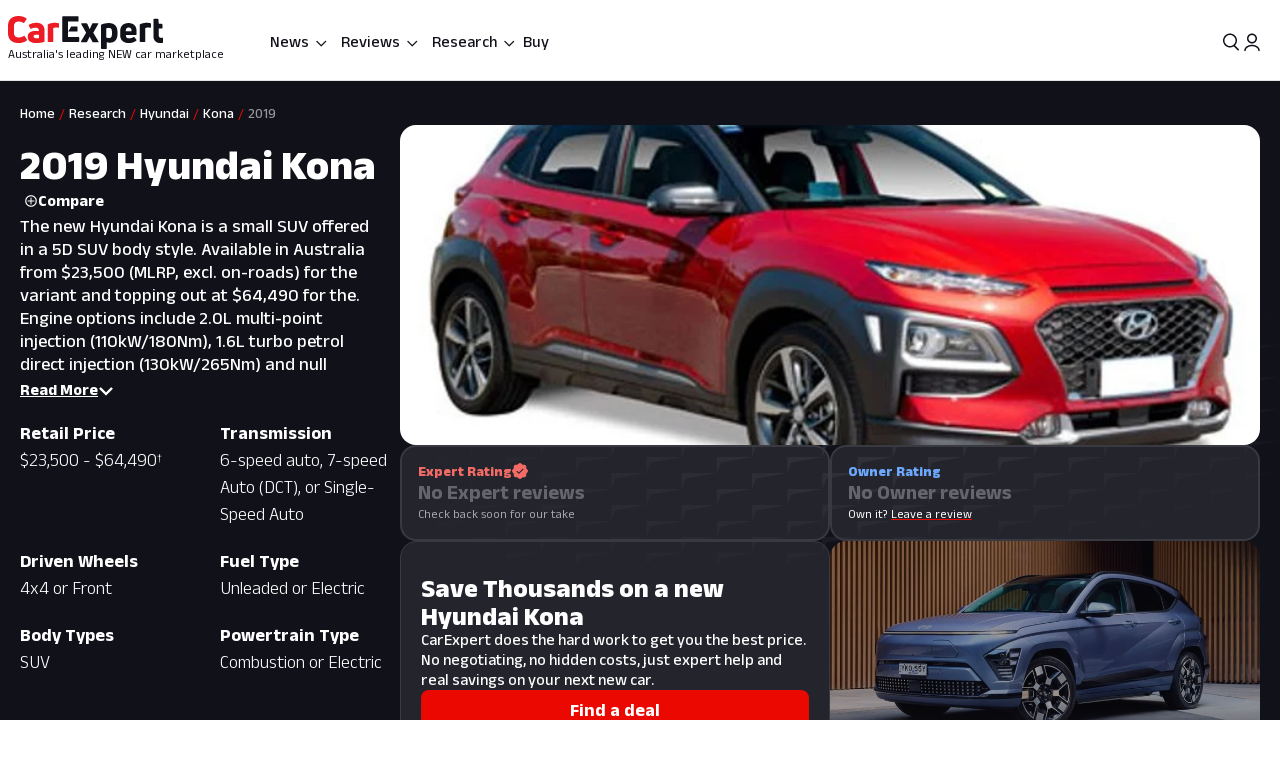

--- FILE ---
content_type: text/html; charset=utf-8
request_url: https://www.google.com/recaptcha/api2/aframe
body_size: 183
content:
<!DOCTYPE HTML><html><head><meta http-equiv="content-type" content="text/html; charset=UTF-8"></head><body><script nonce="w-nXcIlVb-okCtC0XlqOvw">/** Anti-fraud and anti-abuse applications only. See google.com/recaptcha */ try{var clients={'sodar':'https://pagead2.googlesyndication.com/pagead/sodar?'};window.addEventListener("message",function(a){try{if(a.source===window.parent){var b=JSON.parse(a.data);var c=clients[b['id']];if(c){var d=document.createElement('img');d.src=c+b['params']+'&rc='+(localStorage.getItem("rc::a")?sessionStorage.getItem("rc::b"):"");window.document.body.appendChild(d);sessionStorage.setItem("rc::e",parseInt(sessionStorage.getItem("rc::e")||0)+1);localStorage.setItem("rc::h",'1769117235598');}}}catch(b){}});window.parent.postMessage("_grecaptcha_ready", "*");}catch(b){}</script></body></html>

--- FILE ---
content_type: text/css
request_url: https://www.carexpert.com.au/_next/static/css/a549bacf4d1fe556.css
body_size: -147
content:
._1v6ljkb1{max-width:354px}._1v6ljkb2{background-color:#004BA0}._1v6ljkb2:hover:enabled{background-color:#003B80}._1v6ljkb2:active:enabled{background-color:#0054C7;color:var(--_55dw8t7b)}._1v6ljkb2:disabled{background-color:#B0B0B0;color:var(--_55dw8t7b)}._1v6ljkb3{border-color:#979797;border:var(--_55dw8t4g);color:#2E3037}
/*# sourceMappingURL=a549bacf4d1fe556.css.map*/

--- FILE ---
content_type: text/css
request_url: https://www.carexpert.com.au/_next/static/css/d31d657932580999.css
body_size: 19
content:
._83n3fd4:hover{border-color:var(--_55dw8t6m);background-color:var(--_55dw8t6j)}._83n3fd6{background-color:var(--_55dw8t6m)!important}._83n3fd8{background-color:#e7f8f2}._101rwll7{grid-template-columns:repeat(2,1fr)}._101rwllc{color:var(--_55dw8t6w)!important}._101rwlle{-moz-column-gap:var(--_55dw8ts);column-gap:var(--_55dw8ts);row-gap:var(--_55dw8tq)}@media screen and (min-width:56rem){._101rwll7{grid-template-columns:repeat(4,1fr)}}._62g1b4b{padding-left:var(--_55dw8t13)!important;padding-right:var(--_55dw8t13)!important;gap:var(--_55dw8t13)!important}._62g1b4k{background-color:var(--_55dw8t76)!important;color:var(--_55dw8t70)!important}@media screen and (min-width:56rem){._62g1b42{display:grid;grid-template-columns:repeat(12,1fr);grid-gap:var(--_55dw8tr);gap:var(--_55dw8tr)}._62g1b44{display:block;grid-column:span 8}._62g1b46{grid-column:span 4}}
/*# sourceMappingURL=d31d657932580999.css.map*/

--- FILE ---
content_type: text/css
request_url: https://www.carexpert.com.au/_next/static/css/c005539208061d66.css
body_size: -123
content:
._1azanvx4{gap:18px}._1azanvx9{flex:1 1}._1azanvxd{background-color:rgba(56,57,65,.5);gap:18px}@media screen and (min-width:56rem){._1azanvx4{gap:var(--_55dw8t15)}._1azanvxd{gap:var(--_55dw8t16)}}
/*# sourceMappingURL=c005539208061d66.css.map*/

--- FILE ---
content_type: text/css
request_url: https://www.carexpert.com.au/_next/static/css/a0c65975280d0dc3.css
body_size: 59
content:
._18mwi0l4{position:relative}._18mwi0l4:before{content:"";position:absolute;top:0;left:50%;width:100vw;height:100%;background-color:var(--_55dw8t92);transform:translateX(-50%);z-index:-1}._18mwi0l9{flex:1 1;max-height:222px}._18mwi0la{max-height:none}._18mwi0le{position:relative}._18mwi0le:before{content:"";position:absolute;top:0;left:50%;width:100vw;height:100%;background-color:var(--_55dw8t6r);transform:translateX(-50%);z-index:-1}._18mwi0lf{justify-content:normal!important;min-height:auto!important}._18mwi0lh{margin-bottom:4px!important;flex:none!important}@media screen and (max-width:39.9999rem){._18mwi0lb{font-size:var(--_55dw8t1l);font-weight:var(--_55dw8tc);line-height:var(--_55dw8tj)}._18mwi0lc{font-size:var(--_55dw8t1m);font-weight:var(--_55dw8t9);line-height:var(--_55dw8th)}._18mwi0lj{font-weight:var(--_55dw8ta)}}
/*# sourceMappingURL=a0c65975280d0dc3.css.map*/

--- FILE ---
content_type: text/css
request_url: https://www.carexpert.com.au/_next/static/css/1ebf957ea2b7ed08.css
body_size: -86
content:
.z5c14t2{min-height:61px;padding:0 .4px;background-color:var(--_55dw8t8u)}.z5c14t3{flex-direction:row;justify-content:space-between}.z5c14t4{min-height:1px!important;width:100%}@media screen and (max-width:39.9999rem){.z5c14t2{min-height:40px}}
/*# sourceMappingURL=1ebf957ea2b7ed08.css.map*/

--- FILE ---
content_type: text/css
request_url: https://www.carexpert.com.au/_next/static/css/8be1c17d3321b51e.css
body_size: 39
content:
.d9slbm0{display:flex;flex-direction:column;align-items:flex-start;padding:var(--_55dw8tq);border:var(--_55dw8t4g) var(--_55dw8t6u);background-color:var(--_55dw8t6r);border-radius:0 0 var(--_55dw8t4m) var(--_55dw8t4m)}.d9slbm1{font-size:var(--_55dw8t1l);color:var(--_55dw8t70);font-family:var(--_55dw8t6);font-weight:var(--_55dw8td)}.d9slbm2{display:flex}.d9slbm3{font-weight:var(--_55dw8tc);color:var(--_55dw8t6c)}.d9slbm3,.d9slbm4{font-size:var(--_55dw8t1l);font-family:var(--_55dw8t6)}.d9slbm4{color:var(--_55dw8t6x);padding-right:var(--_55dw8tm);font-weight:var(--_55dw8t9)}@media screen and (min-width:40rem){.d9slbm0{padding:var(--_55dw8t1a)}.d9slbm1{font-size:var(--_55dw8t1k);font-weight:var(--_55dw8tc);text-overflow:ellipsis;-webkit-line-clamp:1;-webkit-box-orient:vertical;display:-webkit-box;overflow:hidden}}
/*# sourceMappingURL=8be1c17d3321b51e.css.map*/

--- FILE ---
content_type: text/css
request_url: https://www.carexpert.com.au/_next/static/css/294a6f7f99249205.css
body_size: 240
content:
._186tpc11{padding-top:24px}._186tpc15{gap:var(--_55dw8tl)!important}._186tpc17{padding:var(--_55dw8tl)}._186tpc18{margin-top:var(--_55dw8tl)}._1acatbq5{grid-template-columns:none}._1acatbq7{position:relative}._1acatbq7:before{content:"";position:absolute;top:0;left:50%;width:100vw;height:100%;background-color:var(--_55dw8t92);transform:translateX(-50%);z-index:-1}._1acatbqd{padding-top:24px}._1acatbqe{margin-top:var(--_55dw8tl)}._1acatbqm{flex:1 1;max-height:222px}._1acatbqq{max-height:none}[id^=jwplayer].jwplayer.jw-flag-aspect-mode{height:100%!important}[id^=jwplayer].jwplayer.jw-stretch-uniform .jw-media video{-o-object-fit:cover;object-fit:cover}@media screen and (max-width:39.9999rem){._1acatbqn{font-size:var(--_55dw8t1l);font-weight:var(--_55dw8tc);line-height:var(--_55dw8tj)}._1acatbqo{font-size:var(--_55dw8t1m);font-weight:var(--_55dw8t9);line-height:var(--_55dw8th)}}._1oee1sb4{margin-top:var(--_55dw8ts)!important;padding:var(--_55dw8tl)!important}._1oee1sb7{min-width:var(--_55dw8t32)!important}._1oee1sb9,._1oee1sbb{display:flex!important}._1oee1sbd{grid-template-columns:1fr}._1oee1sbg{margin-top:var(--_55dw8tl)!important}._1oee1sbi{aspect-ratio:3/2;max-height:185px}@media screen and (min-width:56rem){._1oee1sbd{grid-template-columns:repeat(3,1fr);-moz-column-gap:var(--_55dw8tr);column-gap:var(--_55dw8tr);row-gap:var(--_55dw8tr)}}
/*# sourceMappingURL=294a6f7f99249205.css.map*/

--- FILE ---
content_type: text/css
request_url: https://www.carexpert.com.au/_next/static/css/fc1632232d1c7e2d.css
body_size: 90
content:
.ivqjet1{height:2px;margin:0 auto}.ivqjet3,.ivqjet5{width:2px}.ivqjet5{height:16px}.ivqjet7{height:2px;width:16px}.ivqjet9,.ivqjetb{top:-7px}.ivqjetd,.ivqjetf{right:-7px}.ivqjetk{grid-area:height-ruler}.ivqjetm{align-items:end;grid-area:width-ruler}.ivqjeto{grid-area:length-ruler;gap:7px}.ivqjetq{grid-area:car-front;max-height:180px}.ivqjetr{grid-area:car-side;max-height:180px}.ivqjett{grid-template-columns:auto 174px auto;grid-template-rows:auto auto 30px auto;grid-template-areas:". width-ruler ." ". car-front height-ruler" "length-ruler length-ruler length-ruler" "car-side car-side car-side" "description description description"}.ivqjetv{grid-area:description}@media screen and (max-width:39.9999rem){.ivqjetq{display:flex;justify-content:center}.ivqjetq,.ivqjetr{max-height:147px}.ivqjetw{max-width:174px}}@media screen and (min-width:40rem){.ivqjett{grid-template-columns:2fr 1fr auto;grid-template-rows:30px auto 30px;grid-template-areas:"length-ruler width-ruler ." "car-side car-front height-ruler" "description description description"}}
/*# sourceMappingURL=fc1632232d1c7e2d.css.map*/

--- FILE ---
content_type: text/css
request_url: https://tags.srv.stackadapt.com/sa.css
body_size: -11
content:
:root {
    --sa-uid: '0-36453ef1-2754-5afa-621d-628af96fb490';
}

--- FILE ---
content_type: application/javascript
request_url: https://www.carexpert.com.au/_next/static/chunks/26941-392ab8fbd9857c79.js
body_size: 45496
content:
try{let l="undefined"!=typeof window?window:"undefined"!=typeof global?global:"undefined"!=typeof globalThis?globalThis:"undefined"!=typeof self?self:{},i=(new l.Error).stack;i&&(l._sentryDebugIds=l._sentryDebugIds||{},l._sentryDebugIds[i]="bed9907e-00d9-4fdd-a6b9-17b530e5b821",l._sentryDebugIdIdentifier="sentry-dbid-bed9907e-00d9-4fdd-a6b9-17b530e5b821")}catch(l){}"use strict";(self.webpackChunk_N_E=self.webpackChunk_N_E||[]).push([[26941],{368:(l,i,e)=>{e.d(i,{R:()=>v});var m=e(95188);e(40323),e(66978),e(38537);var s=e(43569),a=e(39668),C=e(67597),t=e(86905),n=e.n(t);function v(l){let{vehicleCount:i,expanded:e,onClick:t,className:v}=l;return(0,m.jsxs)("div",{className:n()("_1mmmaes1 _1ivmml5tb _1ivmml5w8 _1ivmml5d",v),children:[!!i&&(0,m.jsx)("div",{className:n()("_1mmmaes7 _1ivmml5w8 _1ivmml5fl _1ivmml544 _1ivmml529 _1ivmml5ac _1ivmml510 _1ivmml5pm _1ivmml55 _1ivmml5t4 _1ivmml5138 _1ivmml518h","_1mmmaes8"),children:i}),(0,m.jsx)(a.Button,{variant:"secondary",icon:(0,m.jsx)(s.c,{size:16,viewBox:"4 4 16 16",color:C.vars.colors["neutral-400"],rotate:e?90:-90}),className:"_1mmmaes3 _1ivmml519u",onClick:t,children:(0,m.jsx)("span",{className:"_1mmmaes5 _1ivmml544i _1ivmml5t4 _1ivmml5d _1ivmml5p8 _1ivmml55",children:"Compare"})})]})}},392:(l,i,e)=>{e.r(i),e.d(i,{WebsiteFooterAbnSectionClass:()=>m,WebsiteFooterClass:()=>s,WebsiteFooterContainerClass:()=>a,WebsiteFooterLetUsKnowHighlightClass:()=>C,WebsiteFooterLetUsKnowSectionClass:()=>t,WebsiteFooterLinksSectionClass:()=>n,WebsiteFooterLogoSectionClass:()=>v,WebsiteFooterSearchInputSectionClass:()=>r,WebsiteFooterSearchLayoutClass:()=>o,WebsiteFooterSearchSectionClass:()=>d,WebsiteFooterSocialSectionClass:()=>c}),e(40323),e(66978),e(25215);var m="hvcozlg _1ivmml5d _1ivmml5pm _1ivmml5f8 _1ivmml517p",s="hvcozl3 _1ivmml5ua _1ivmml53su _1ivmml5wf _1ivmml51af _1ivmml5237",a="_1ivmml53dh _1ivmml53db _1ivmml53j4 _1ivmml53iy _1ivmml532l _1ivmml5388 _1ivmml57r _1ivmml51g9 _1ivmml5xe",C="_1ivmml52",t="hvcozl9 _1ivmml517p _1ivmml516y _1ivmml5hl _1ivmml5d _1ivmml5pf _1ivmml50",n="hvcozlc _1ivmml534x _1ivmml53ak",v="hvcozl4",r="hvcozl7",o="hvcozl6",d="hvcozl5",c="hvcozle _1ivmml517p _1ivmml5131 _1ivmml513u"},722:(l,i,e)=>{e.d(i,{p:()=>s});var m=e(95188);function s(l){let{className:i,size:e=18,viewBox:s="0 0 18 18"}=l;return(0,m.jsx)("svg",{width:e,height:e,viewBox:s,fill:"none",className:i,xmlns:"http://www.w3.org/2000/svg",children:(0,m.jsx)("path",{d:"M10.8 9C10.8 9.666 10.44 10.242 9.9 10.548V18H8.1V10.548C7.56 10.233 7.2 9.666 7.2 9C7.2 8.01 8.01 7.2 9 7.2C9.99 7.2 10.8 8.01 10.8 9ZM9 3.6C6.021 3.6 3.6 6.021 3.6 9C3.6 10.566 4.275 11.979 5.346 12.96L6.624 11.682C6.24046 11.3481 5.9328 10.9361 5.72169 10.4735C5.51057 10.0109 5.40089 9.50849 5.4 9C5.4 7.011 7.011 5.4 9 5.4C10.989 5.4 12.6 7.011 12.6 9C12.6 10.071 12.123 11.025 11.376 11.682L12.654 12.96C13.2041 12.4574 13.6435 11.8457 13.9441 11.1639C14.2447 10.4821 14.4 9.74514 14.4 9C14.4 6.021 11.979 3.6 9 3.6ZM9 0C4.032 0 0 4.032 0 9C0 11.565 1.08 13.869 2.799 15.516L4.077 14.238C3.36024 13.5664 2.78848 12.7552 2.3969 11.8544C2.00531 10.9536 1.80218 9.98223 1.8 9C1.8 5.031 5.031 1.8 9 1.8C12.969 1.8 16.2 5.031 16.2 9C16.2 11.061 15.318 12.924 13.923 14.238L15.201 15.516C16.92 13.869 18 11.565 18 9C18 4.032 13.968 0 9 0Z",fill:"#11111A"})})}},1399:(l,i,e)=>{e.d(i,{a:()=>s});var m=e(95188);function s(l){let{className:i,width:e=18,height:s=18,viewBox:a="0 0 18 18"}=l;return(0,m.jsxs)("svg",{width:e,height:s,viewBox:a,className:i,fill:"none",xmlns:"http://www.w3.org/2000/svg",children:[(0,m.jsx)("path",{d:"M2.4 4.2C2.4 2.54316 3.74316 1.2 5.4 1.2H13.8C15.4568 1.2 16.8 2.54313 16.8 4.2V12.6C16.8 14.2569 15.4569 15.6 13.8 15.6H11.7C11.3686 15.6 11.1 15.8686 11.1 16.2C11.1 16.5314 11.3686 16.8 11.7 16.8H13.8C16.1196 16.8 18 14.9196 18 12.6V4.2C18 1.8804 16.1196 0 13.8 0H5.4C3.0804 0 1.2 1.8804 1.2 4.2V8.7C1.2 9.03138 1.46863 9.3 1.8 9.3C2.13137 9.3 2.4 9.03138 2.4 8.7V4.2Z",fill:"#11111A"}),(0,m.jsx)("path",{d:"M9.3 4.2C8.96862 4.2 8.7 4.46862 8.7 4.8C8.7 5.13138 8.96862 5.4 9.3 5.4H14.1C14.4314 5.4 14.7 5.13138 14.7 4.8C14.7 4.46862 14.4314 4.2 14.1 4.2H9.3Z",fill:"#11111A"}),(0,m.jsx)("path",{d:"M8.7 7.8C8.7 7.46862 8.96862 7.2 9.3 7.2H14.1C14.4314 7.2 14.7 7.46862 14.7 7.8C14.7 8.13138 14.4314 8.4 14.1 8.4H9.3C8.96862 8.4 8.7 8.13138 8.7 7.8Z",fill:"#11111A"}),(0,m.jsx)("path",{fillRule:"evenodd",clipRule:"evenodd",d:"M1.58029 10.9494C1.79699 10.3151 2.39899 9.9 3.06288 9.9H7.13712C7.80102 9.9 8.403 10.3151 8.61972 10.9494L8.98635 12.0226C9.2625 11.909 9.58641 12.0165 9.73674 12.2833C9.89937 12.572 9.79719 12.938 9.50847 13.1006L9.47769 13.1179C9.91536 13.4551 10.2 13.9795 10.2 14.5773V16.4591C10.2 17.3239 9.48567 18 8.63571 18C7.93779 18 7.33131 17.5442 7.13667 16.9023H3.06333C2.86869 17.5442 2.26221 18 1.56429 18C0.714321 18 0 17.3239 0 16.4591V14.5773C0 13.9857 0.27876 13.466 0.708741 13.1285L0.659235 13.1006C0.370527 12.938 0.268332 12.572 0.430977 12.2833C0.586416 12.0074 0.927498 11.9019 1.20943 12.035L1.58029 10.9494ZM2.24258 12.7227L2.71587 11.3373C2.76165 11.2033 2.89665 11.1 3.06288 11.1H7.13712C7.30335 11.1 7.43835 11.2033 7.48413 11.3373L7.95741 12.7227H2.24258ZM2.36785 14.2909C2.03648 14.2909 1.76785 14.5595 1.76785 14.8909C1.76785 15.2223 2.03648 15.4909 2.36785 15.4909H3.01071C3.34206 15.4909 3.61071 15.2223 3.61071 14.8909C3.61071 14.5595 3.34206 14.2909 3.01071 14.2909H2.36785ZM7.02855 14.2909C6.6972 14.2909 6.42855 14.5595 6.42855 14.8909C6.42855 15.2223 6.6972 15.4909 7.02855 15.4909H7.67142C8.0028 15.4909 8.27142 15.2223 8.27142 14.8909C8.27142 14.5595 8.0028 14.2909 7.67142 14.2909H7.02855Z",fill:"#11111A"}),(0,m.jsx)("path",{d:"M4.3659 4.34295C4.13715 4.58271 4.14606 4.96251 4.38582 5.19126L5.05962 5.8341C5.17488 5.94408 5.32914 6.00369 5.48841 5.99982C5.64768 5.99595 5.79885 5.9289 5.90862 5.81343L7.33482 4.31343C7.56315 4.07328 7.55358 3.69351 7.31343 3.46518C7.07328 3.23685 6.69351 3.24642 6.46518 3.48657L5.45313 4.551L5.21418 4.32303C4.97442 4.09428 4.59462 4.10322 4.3659 4.34295Z",fill:"#11111A"}),(0,m.jsx)("path",{d:"M4.38582 8.49126C4.14606 8.26251 4.13715 7.88271 4.3659 7.64295C4.59462 7.40322 4.97442 7.39428 5.21418 7.62303L5.45313 7.851L6.46518 6.78657C6.69351 6.54642 7.07328 6.53685 7.31343 6.76518C7.55358 6.99351 7.56315 7.37328 7.33482 7.61343L5.90862 9.11343C5.79885 9.2289 5.64768 9.29595 5.48841 9.29982C5.32914 9.30369 5.17488 9.24408 5.05962 9.1341L4.38582 8.49126Z",fill:"#11111A"})]})}},5675:(l,i,e)=>{e.d(i,{k:()=>s});var m=e(95188);function s(l){let{contentType:i,children:e}=l;return(0,m.jsxs)("div",{className:"_17wn2s41 _1ivmml51at _1ivmml52wp _1ivmml52wd _1ivmml53tt _1ivmml53wo _1ivmml553 _1ivmml52jq _1ivmml52lm",children:[(0,m.jsx)("div",{className:"_1ivmml53wj _1ivmml53uj _1ivmml544i _1ivmml5458 _1ivmml5401",children:i}),e&&(0,m.jsx)("div",{className:"_1ivmml5t4 _1ivmml5113 _1ivmml51d5 _1ivmml519x",children:e})]})}e(40323),e(66978),e(90358)},9317:(l,i,e)=>{e.d(i,{L:()=>s});var m=e(95188);function s(l){let{contentTypes:i=[]}=l;return(0,m.jsx)("ul",{className:"_1ivmml5ua _1ivmml51af _1ivmml52yp _1ivmml53qw",children:i.map((l,i)=>(null==l?void 0:l.enabled)&&(0,m.jsxs)("li",{className:"_1ivmml5t4 _1ivmml510w _1ivmml518h _1ivmml5199",children:[(0,m.jsxs)("a",{href:l.href,className:"_1jarq843 _1ivmml5pf _1ivmml52 _1ivmml5hu _1ivmml5d _1ivmml51b _1ivmml519u _1ivmml518h",children:[l.icon&&(0,m.jsx)(l.icon,{}),l.name]}),"Compare"===l.name&&(null==l?void 0:l.comparedVehicles)!==0&&(0,m.jsx)("div",{className:"_1jarq845 _1ivmml510 _1ivmml544 _1ivmml5t4 _1ivmml5138 _1ivmml518h",children:(0,m.jsx)("p",{className:"_1ivmml5fl _1ivmml5d _1ivmml5pm _1ivmml53 _1ivmml5m _1ivmml5v2",children:l.comparedVehicles})})]},i))})}e(40323),e(66978),e(56200)},12342:(l,i,e)=>{e.d(i,{h:()=>s});var m=e(95188);function s(l){let{className:i,width:e=18,height:s=14,viewBox:a="0 0 18 14"}=l;return(0,m.jsxs)("svg",{width:e,height:s,viewBox:a,fill:"none",className:i,xmlns:"http://www.w3.org/2000/svg",children:[(0,m.jsx)("path",{d:"M2.31571 4.63695C3.50967 4.63695 4.48108 3.59686 4.48108 2.31848C4.48108 1.0401 3.50987 0 2.31571 0C1.12175 0 0.150344 1.0401 0.150344 2.31848C0.150344 3.59664 1.12175 4.63695 2.31571 4.63695ZM2.31571 1.16668C2.9089 1.16668 3.39144 1.68399 3.39144 2.31848C3.39144 2.95296 2.9089 3.47027 2.31571 3.47027C1.72272 3.47027 1.23998 2.95296 1.23998 2.31848C1.23998 1.68378 1.72272 1.16668 2.31571 1.16668Z",fill:"#11111A"}),(0,m.jsx)("path",{d:"M3.21102 4.9116H1.49812C0.757448 4.9116 0 5.08593 0 6.37439V9.02905C0 9.31837 0.137867 9.5111 0.67481 9.91781C0.707743 10.2619 0.75213 10.9809 0.78629 11.5346C0.93643 13.9534 0.939293 14 1.49015 14H3.19875C3.74981 14 3.75267 13.9534 3.90261 11.5357C3.93636 10.9945 3.97952 10.2939 4.01245 9.94168C4.64451 9.52577 4.78872 9.34355 4.78872 9.02905V6.33913C4.78872 4.9116 3.68313 4.9116 3.21102 4.9116ZM3.69908 8.76689C3.60928 8.83303 3.48696 8.91626 3.36137 8.99927C2.96618 9.03124 2.94961 9.29778 2.81563 11.459C2.78822 11.9034 2.75386 12.4549 2.7244 12.8331H1.96491C1.93545 12.4549 1.90129 11.9023 1.87368 11.4568C1.74215 9.33436 1.72395 9.03803 1.34921 8.99817C1.25246 8.92414 1.15939 8.85012 1.08964 8.79186V6.37439C1.08964 6.20465 1.10662 6.12712 1.10089 6.11464C1.13546 6.10215 1.23425 6.07806 1.49812 6.07806H3.21102C3.56428 6.07806 3.66083 6.11683 3.67167 6.11683C3.68088 6.09755 3.69888 6.16348 3.69908 6.33891V8.76689Z",fill:"#11111A"}),(0,m.jsx)("path",{d:"M17.2172 12.4367C16.5597 12.7808 15.7117 12.2203 15.7117 11.4294C15.7117 10.6388 16.5604 10.0759 17.2157 10.4211C17.513 10.574 17.8779 10.4167 17.9781 10.0617C18.0556 9.78728 17.9206 9.48898 17.6793 9.3648C17.3906 9.21631 17.0809 9.14162 16.7586 9.14162C15.672 9.14162 14.774 10.0157 14.6409 11.141H11.5968C11.4622 10.0175 10.5656 9.146 9.48048 9.146C8.39534 9.146 7.4986 10.0175 7.36421 11.141H6.7344C6.5366 11.141 6.3748 10.9678 6.3748 10.756V8.66746C6.3748 8.48853 6.49876 8.33127 6.66465 8.29492L9.30109 7.74125C9.67112 7.64686 9.95688 7.37594 10.1383 7.10502C10.6706 7.13831 15.4511 7.10962 16.931 7.10633C17.2209 7.10567 17.4567 6.85359 17.4559 6.54325C17.4551 6.23334 17.2213 5.98257 16.9316 5.98345C14.7425 5.98871 11.9498 5.98608 10.6284 5.98192L11.1547 4.51234C11.3038 4.09424 11.6816 3.8139 12.095 3.8139H16.9314C17.2211 3.8139 17.4559 3.56247 17.4559 3.25235V3.20855C17.4559 2.89842 17.2211 2.647 16.9314 2.647H12.0954C11.2335 2.647 10.4464 3.22914 10.1373 4.09511L9.39682 6.17202C9.36041 6.21758 9.33014 6.26773 9.30784 6.32248C9.25302 6.45696 9.12129 6.58793 9.07015 6.60172L6.45028 7.15079C5.77506 7.29994 5.28516 7.93683 5.28516 8.66724V10.7555C5.28516 11.6125 5.93399 12.3072 6.7344 12.3072H7.51598C7.83713 13.1375 8.61155 13.7188 9.48007 13.7188C10.3596 13.7188 11.1424 13.1229 11.4497 12.3072H14.7861C15.1085 13.1334 15.8708 13.7155 16.7582 13.7155C17.0789 13.7155 17.3874 13.641 17.6754 13.4954C17.9167 13.3734 18.0542 13.078 17.9797 12.8033C17.8834 12.447 17.5168 12.2829 17.2172 12.4367ZM10.5004 11.6312C10.421 12.1563 9.98265 12.5528 9.48048 12.5528C8.98629 12.5528 8.53791 12.1482 8.45057 11.5832C8.43953 11.5354 8.43441 11.4886 8.43441 11.4327C8.43441 10.8151 8.90365 10.3127 9.48048 10.3127C10.0671 10.3127 10.5265 10.8048 10.5265 11.4327C10.5265 11.4888 10.5214 11.5333 10.5004 11.6312Z",fill:"#11111A"})]})}},12935:(l,i,e)=>{e.d(i,{A:()=>s});var m=e(95188);function s(l){let{className:i,width:e=16,height:s=18,viewBox:a="0 0 16 18"}=l;return(0,m.jsx)("svg",{width:e,height:s,viewBox:a,className:i,fill:"none",xmlns:"http://www.w3.org/2000/svg",children:(0,m.jsx)("path",{fillRule:"evenodd",clipRule:"evenodd",d:"M4.00001 4.10958C4.00001 1.80822 5.76001 0 8.00001 0C10.24 0 12 1.80822 12 4.10958H12.4C12.8001 4.10958 13.2 4.19177 13.6 4.35615C14.16 4.60273 14.64 5.09588 14.9601 5.67122C15.2001 5.99999 15.28 6.41095 15.36 6.8219C15.4401 7.23287 15.4401 7.72602 15.52 8.30135L16 12.9863V13.0685C16 15.7808 13.84 18 11.2 18H4.8C2.16 18 0 15.7808 0 13.0685V12.9863L0.48 8.30135C0.560005 7.72602 0.560005 7.23287 0.640009 6.8219C0.720001 6.41095 0.800005 5.99999 1.04 5.67122C1.36001 5.09588 1.84001 4.68492 2.4 4.35615C2.80001 4.27397 3.12 4.19177 3.6 4.10958H4.00001ZM3.12 5.9178C3.20001 5.8356 3.36 5.8356 3.68001 5.75342H12.24C12.5601 5.75342 12.72 5.8356 12.88 5.9178C13.2 6.08218 13.44 6.24657 13.6 6.57533C13.68 6.65752 13.7601 6.8219 13.7601 7.15067C13.84 7.47943 13.84 7.8904 13.92 8.54792L14.4 13.1506C14.4 14.9589 12.96 16.4383 11.2 16.4383H4.8C3.04001 16.4383 1.60001 14.9589 1.60001 13.1506L2.08001 8.54792C2.16 7.8904 2.16 7.47943 2.24001 7.15067C2.24001 6.8219 2.32001 6.65752 2.4 6.57533C2.56001 6.24657 2.80001 6.08218 3.12 5.9178ZM5.60001 4.10958C5.60001 2.71232 6.64001 1.64383 8.00001 1.64383C9.36001 1.64383 10.4001 2.71232 10.4001 4.10958H5.60001ZM5.60001 8.21917C5.60001 7.72602 5.28 7.39725 4.8 7.39725C4.32 7.39725 4.00001 7.72602 4.00001 8.21917C4.00001 10.5205 5.76001 12.3288 8.00001 12.3288C10.24 12.3288 12 10.5205 12 8.21917C12 7.72602 11.68 7.39725 11.2 7.39725C10.72 7.39725 10.4001 7.72602 10.4001 8.21917C10.4001 9.61642 9.36001 10.6849 8.00001 10.6849C6.64001 10.6849 5.60001 9.61642 5.60001 8.21917Z",fill:"#11111A"})})}},13971:(l,i,e)=>{e.d(i,{e:()=>s});var m=e(95188);let s=l=>{let{className:i,size:e=20,viewBox:s="0 0 20 20"}=l;return(0,m.jsx)("svg",{width:e,height:e,viewBox:s,fill:"none",xmlns:"http://www.w3.org/2000/svg",className:i,children:(0,m.jsx)("path",{d:"M18.5 18.5V16.5C18.5 14.29 14.92 12.5 10.5 12.5C6.08 12.5 2.5 14.29 2.5 16.5V18.5M10.5 2.5C11.5609 2.5 12.5783 2.92143 13.3284 3.67157C14.0786 4.42172 14.5 5.43913 14.5 6.5C14.5 7.56087 14.0786 8.57828 13.3284 9.32843C12.5783 10.0786 11.5609 10.5 10.5 10.5C9.43914 10.5 8.42172 10.0786 7.67158 9.32843C6.92143 8.57828 6.5 7.56087 6.5 6.5C6.5 5.43913 6.92143 4.42172 7.67158 3.67157C8.42172 2.92143 9.43914 2.5 10.5 2.5Z",stroke:"currentColor",strokeWidth:"1.5",strokeLinecap:"round"})})}},14995:(l,i,e)=>{e.d(i,{Q:()=>c});var m=e(95188),s=e(55174),a=e(39668),C=e(41601),t=e(71349),n=e(67760),v=e(4262),r=e(38609);e(40323),e(66978),e(93366);var o="_1ivmml52yp",d="qqdh3b";function c(l){let{onGoogleLogin:i,onFacebookLogin:e,form:c,onSubmit:_,onClickSignUp:h,messageError:u,onClickForgotPassword:x}=l,{control:p,formState:{errors:j,isSubmitting:f},handleSubmit:g}=c;return(0,m.jsxs)("form",{className:"_1ivmml5t4 _1ivmml5113 _1ivmml51x6",onSubmit:g(_),noValidate:!0,"aria-busy":f,children:[(0,m.jsxs)("div",{className:"_1ivmml5t4 _1ivmml518h _1ivmml513t _1ivmml519g _1ivmml5113 _1ivmml5110",children:[(0,m.jsx)(C.y,{socialVariant:"google",icon:(0,m.jsx)(t.g,{width:24,height:24}),variant:"outlined",onClick:i,className:"qqdh34 _1ivmml51g9 _1ivmml5k",size:"small",children:"Login with Google"}),(0,m.jsx)(C.y,{socialVariant:"facebook",icon:(0,m.jsx)(n.f,{}),variant:"outlined",onClick:e,className:"qqdh35 qqdh34 _1ivmml51g9 _1ivmml5k",size:"small",children:"Login with Facebook"})]}),(0,m.jsx)("div",{className:"qqdh37 _1ivmml53tf _1ivmml53zn _1ivmml5t4 _1ivmml518h _1ivmml5p8 _1ivmml5d",children:(0,m.jsx)("span",{children:"Or"})}),(0,m.jsxs)("div",{className:"_1ivmml5t4 _1ivmml5113 _1ivmml51a1",children:[(0,m.jsx)(r.c,{fieldFor:"email",label:"Your email",errors:j,required:!0,className:o,labelClassName:d,children:(0,m.jsx)(s.xI,{name:"email",control:p,render:l=>{let{field:i}=l;return(0,m.jsx)(v.p,{...i,id:"email",type:"email",placeholder:"e.g. jane@example.com",outline:(null==j?void 0:j.email)?"error":"default",autoComplete:"email",autoCapitalize:"none",autoCorrect:"off","aria-invalid":!!(null==j?void 0:j.email),"aria-describedby":(null==j?void 0:j.email)?"email-error":void 0})}})}),(0,m.jsx)(r.c,{fieldFor:"password",label:"Password",errors:j,required:!0,className:o,labelClassName:d,children:(0,m.jsx)(s.xI,{name:"password",control:p,render:l=>{let{field:i}=l;return(0,m.jsx)(v.p,{...i,id:"password",type:"password",outline:(null==j?void 0:j.password)?"error":"default",autoComplete:"current-password",autoCapitalize:"none",autoCorrect:"off","aria-invalid":!!(null==j?void 0:j.password),"aria-describedby":(null==j?void 0:j.password)?"password-error":void 0})}})}),(0,m.jsx)("button",{className:"qqdh3d _1ivmml53q _1ivmml52yp _1ivmml5d _1ivmml52 _1ivmml5pm _1ivmml5f6 _1ivmml5tw _1ivmml52b _1ivmml512 _1ivmml51hm",type:"button",onClick:x,children:"Forgot Password?"}),u&&(0,m.jsx)("div",{className:"_1ivmml5v2 _1ivmml5dj _1ivmml5c",role:"alert",children:u})]}),(0,m.jsxs)("div",{className:"_1ivmml531t _1ivmml53yh _1ivmml5t4 _1ivmml5113 _1ivmml51a1 _1ivmml518l",children:[(0,m.jsx)(a.Button,{size:"medium",className:"_1ivmml51lm",type:"submit",loading:f,children:(0,m.jsx)("p",{className:"qqdh3g",children:"Login"})}),(0,m.jsx)(a.Button,{size:"medium",variant:"primary-border",className:"qqdh3h _1ivmml51lm",onClick:h,type:"button",children:(0,m.jsx)("p",{className:"qqdh3i",children:"Sign up instead"})})]})]})}},19572:(l,i,e)=>{e.d(i,{N:()=>V});var m=e(95188),s=e(46008),a=e(89598),C=e(67597),t=e(79034),n=e(56897),v=e(99689),r=e(77499),o=e(55849);e(40323),e(66978),e(34112);var d="_1ivmml53da _1ivmml53ix _1ivmml531m _1ivmml5379",c="jagxiyk",_="jagxiye",h="jagxiyi",u="jagxiy5 _1ivmml53d3 _1ivmml53iq _1ivmml531m _1ivmml5379 _1ivmml54j _1ivmml52l _1ivmml59v",x="jagxiyh",p="jagxiy9 _1ivmml51j6",j="_1ivmml524 _1ivmml52yp _1ivmml51a1",f="jagxiyd",g="_1ivmml52wd",L="_1ivmml5p1",w=e(86905),H=e.n(w);function N(l){var i;let{allMakes:e,activeAccordionRef:s,onSelectModel:d=()=>{}}=l;return(0,m.jsx)(m.Fragment,{children:(0,m.jsxs)("div",{className:"jagxiy1",children:[(0,m.jsx)("div",{className:g,children:(0,m.jsx)(n.D,{text:"All makes",tag:"h3",className:L})}),(0,m.jsx)(v._,{type:"single",className:x,defaultValue:null==e||null==(i=e.find(l=>l.isActive))?void 0:i.title,children:null==e?void 0:e.map(l=>{var i;return(0,m.jsx)(r.n,{id:l.title,expandArrowColor:C.vars.colors["neutral-900"],scrollRef:l.isActive?s:void 0,title:(0,m.jsx)(a.MakeLogo,{logo:(0,m.jsx)("img",{className:(0,t.atoms)({width:"full",height:"auto"}),src:l.logo,alt:"".concat(l.title," logo")}),title:l.title,href:"#",variant:"inline",onClick:l=>{l.preventDefault()},className:"_1ivmml524 _1ivmml52yp _1ivmml51a1",titleClassName:f,isShowBorder:!1}),className:_,buttonClassName:H()("_1ivmml52vz",c),variant:"compare",children:(null==(i=l.models)?void 0:i.length)&&l.models.map((l,i)=>{var e;return(0,m.jsx)("div",{onClick:i=>{i.preventDefault(),d(l)},children:(0,m.jsx)(o.u,{...l,href:null!=(e=null==l?void 0:l.href)?e:"",layout:"vertical-list",className:"jagxiy7 _1ivmml53ci _1ivmml53i5 _1ivmml531m _1ivmml5379 _1ivmml54j _1ivmml52l _1ivmml59v",containerClassName:h,linkTagClassName:h,textContainerClassName:h,imageClassName:p})},"all-model-".concat(l.title,"-").concat(i))})},"all-make-".concat(l.title))})})]})})}function V(l){var i,e,w;let{topMakes:V,allMakes:M,headingText:b,headingTag:k,headingSize:Z,search:y,showAllMakes:S=!0,searchClassName:A,selectedMake:B,onSelectModel:z}=l,q=(0,s.useRef)(null);return(0,s.useEffect)(()=>{q.current&&q.current.scrollIntoView({behavior:"smooth",block:"start"})},[q]),(0,m.jsx)("div",{className:"_1ivmml5fa",children:B?(0,m.jsx)(v._,{type:"single",className:x,children:(0,m.jsx)(r.n,{id:B.title,expandArrowColor:C.vars.colors["neutral-900"],title:(0,m.jsx)(a.MakeLogo,{logo:(0,m.jsx)("img",{className:(0,t.atoms)({width:"full",height:"auto"}),src:B.logo,alt:"".concat(B.title," logo")}),title:B.title,href:"#",variant:"inline",onClick:l=>{l.preventDefault()},className:j,titleClassName:f,isShowBorder:!1},B.title),className:_,buttonClassName:d,variant:"compare",isOpenDefault:!0,children:(null==(i=B.models)?void 0:i.length)&&B.models.map(l=>{var i;return(0,m.jsx)("div",{className:(0,t.atoms)({cursor:"pointer"}),onClick:i=>{i.preventDefault(),null==z||z(l)},children:(0,m.jsx)(o.u,{...l,href:null!=(i=null==l?void 0:l.href)?i:"",className:u,containerClassName:h,linkTagClassName:h,textContainerClassName:h,imageClassName:p,layout:"vertical-list"})},l.title)})},B.title)}):(0,m.jsxs)(m.Fragment,{children:[(0,m.jsxs)("div",{className:H()(g,A),children:[(0,m.jsx)(n.D,{text:b,tag:k,size:Z,className:L}),y]}),(0,m.jsx)(v._,{type:"single",className:x,defaultValue:null==V||null==(e=V.find(l=>l.isActive))?void 0:e.title,children:null==V?void 0:V.map(l=>{var i;return(0,m.jsx)(r.n,{id:l.title,expandArrowColor:C.vars.colors["neutral-900"],scrollRef:l.isActive?q:void 0,title:(0,m.jsx)(a.MakeLogo,{logo:(0,m.jsx)("img",{className:(0,t.atoms)({width:"full",height:"auto"}),src:l.logo,alt:"".concat(l.title," logo")}),title:l.title,href:"#",variant:"inline",onClick:l=>{l.preventDefault()},className:j,titleClassName:f,isShowBorder:!1},l.title),className:_,buttonClassName:H()(d,c),variant:"compare",children:(null==(i=l.models)?void 0:i.length)&&l.models.map(l=>{var i;return(0,m.jsx)("div",{className:(0,t.atoms)({cursor:"pointer"}),onClick:i=>{i.preventDefault(),(null==l?void 0:l.discontinued)||null==z||z(l)},children:(0,m.jsx)(o.u,{...l,href:null!=(i=null==l?void 0:l.href)?i:"",className:u,containerClassName:h,linkTagClassName:h,textContainerClassName:h,imageClassName:p,layout:"vertical-list"})},l.title)})},l.title)})}),S&&(null!=(w=null==M?void 0:M.length)?w:0)>0&&(0,m.jsx)(N,{allMakes:M,onSelectModel:z,activeAccordionRef:q})]})})}},24983:(l,i,e)=>{e.d(i,{y:()=>s});var m=e(95188);function s(l){let{className:i,size:e=20,viewBox:s="0 0 64 64"}=l;return(0,m.jsx)("svg",{width:e,height:e,viewBox:s,xmlns:"http://www.w3.org/2000/svg",className:i,children:(0,m.jsxs)("g",{id:"arrow-arrows-direction-cycle-refresh",children:[(0,m.jsx)("path",{fill:"currentColor",d:"m4.344 27.652a27.995 27.995 0 0 1 49.862-12.7l1.794 2.336v-8.288h4v16h-16v-4h7.138l-1.1-1.573a21.988 21.988 0 0 0 -39.767 9.139z"}),(0,m.jsx)("path",{fill:"currentColor",d:"m32 60a27.78 27.78 0 0 1 -22.207-10.948l-1.793-2.34v8.288h-4v-16h16v4h-7.138l1.1 1.573a21.989 21.989 0 0 0 39.768-9.139l5.928.914a27.983 27.983 0 0 1 -27.658 23.652z"})]})})}},28590:(l,i,e)=>{e.r(i),e.d(i,{newCarDealsIconClass:()=>m}),e(80813);var m="_1xwqxas0"},31079:(l,i,e)=>{e.d(i,{M:()=>s});var m=e(95188);function s(l){let{className:i,width:e=18,height:s=18,viewBox:a="0 0 18 18"}=l;return(0,m.jsxs)("svg",{width:e,height:s,viewBox:a,className:i,fill:"none",xmlns:"http://www.w3.org/2000/svg",children:[(0,m.jsx)("path",{d:"M17.1042 3.86509L15.8913 3.27702C15.7959 3.23018 15.7145 3.15245 15.6687 3.06286L14.5428 0.867273C14.27 0.340977 13.7018 0 13.0951 0H7.02037C6.40401 0 5.84883 0.332386 5.57229 0.867273L4.49188 2.9522C4.42818 3.07575 4.30984 3.16739 4.17337 3.20155L1.21626 3.91295C0.500129 4.09827 0 4.72255 0 5.43211V7.45098C0 8.31068 0.726674 9.01064 1.61999 9.01064H2.26524C2.604 9.91289 3.50027 10.549 4.52268 10.549C5.54487 10.549 6.44071 9.91329 6.77969 9.01064H7.90925V12.8532C7.76265 12.7383 7.61099 12.6115 7.48021 12.5016C6.89971 12.0148 6.60503 11.7814 6.25509 11.7814C5.70581 11.7814 5.17974 12.0083 4.85532 12.3801C4.20501 13.0917 4.2204 14.1572 4.88 14.7974L7.84956 17.8304C7.95566 17.9382 8.1031 18 8.25729 18H14.7936C15.1043 18 15.3561 17.756 15.3561 17.4545V14.869C15.3561 13.9645 14.9026 13.2423 14.1487 12.9385L11.149 11.6943V9.75477C11.5932 10.2424 12.2402 10.549 12.9485 10.549C13.9715 10.549 14.8684 9.91207 15.2064 9.01064H16.38C17.2733 9.01064 18 8.31068 18 7.45098V5.26909C18 4.66936 17.6564 4.13141 17.1042 3.86509ZM5.78808 8.38964C5.70075 8.99898 5.15675 9.45818 4.52268 9.45818C3.88839 9.45818 3.34439 8.99898 3.25706 8.39066C3.24947 8.33625 3.23997 8.2757 3.23997 8.21495C3.23997 7.52891 3.81541 6.9707 4.52268 6.9707C5.22994 6.9707 5.80517 7.52891 5.80517 8.21495C5.80517 8.2755 5.79567 8.33625 5.78808 8.38964ZM13.7121 13.9443C14.1411 14.1169 14.2312 14.542 14.2312 14.869V16.9092H8.49903L5.68535 14.0359C5.43561 13.7941 5.44067 13.3838 5.70518 13.0942C5.82647 12.9557 6.0142 12.8929 6.17346 12.877C6.30445 12.959 6.56496 13.1764 6.74446 13.3276C7.16591 13.6802 7.60149 14.0455 7.96114 14.1787C8.20941 14.2853 8.50789 14.267 8.72199 14.1329C8.91731 14.0103 9.03375 13.7995 9.03375 13.5704V8.06134C9.03375 7.83225 9.12087 7.6138 9.26135 7.49025C9.34804 7.41457 9.44739 7.38368 9.55856 7.3933C9.99013 7.43809 10.0237 7.91632 10.0237 8.06134V12.0543C10.0237 12.2727 10.158 12.4697 10.365 12.556L13.7121 13.9443ZM14.2139 8.38964C14.1266 8.99898 13.5826 9.45818 12.9483 9.45818C12.3144 9.45818 11.7706 8.99898 11.6827 8.38636C11.6749 8.3342 11.666 8.27448 11.666 8.21475C11.666 7.5287 12.2412 6.9705 12.9481 6.9705C13.6554 6.9705 14.2306 7.5287 14.2306 8.21475C14.231 8.27448 14.2224 8.3342 14.2139 8.38964ZM16.8749 7.45098C16.8749 7.70993 16.6528 7.9198 16.3798 7.9198H15.3346C15.1842 6.77107 14.1726 5.87966 12.9485 5.87966C12.0626 5.87966 11.2891 6.34746 10.8712 7.04066C10.6348 6.65775 10.2424 6.3677 9.67436 6.309C9.24258 6.26318 8.82809 6.39961 8.50662 6.68189C8.16575 6.98093 7.95228 7.43605 7.91663 7.9198H6.90899C6.7586 6.77107 5.74695 5.87966 4.52289 5.87966C3.29861 5.87966 2.28697 6.77107 2.13657 7.9198H1.62041C1.34746 7.9198 1.12534 7.70993 1.12534 7.45098V5.43211C1.12534 5.21693 1.28207 5.02507 1.49701 4.96984L4.45075 4.25823C4.90763 4.14327 5.28943 3.84484 5.49783 3.44107L6.57782 1.35736C6.66389 1.19005 6.82947 1.09105 7.02037 1.09105H13.0951C13.2801 1.09105 13.4535 1.19536 13.5364 1.35532L14.6617 3.54989C14.8161 3.84934 15.0726 4.09848 15.3859 4.25189L16.6019 4.84098C16.773 4.92402 16.8751 5.08398 16.8751 5.2693L16.8749 7.45098Z",fill:"#11111A"}),(0,m.jsx)("path",{d:"M12.8063 2.4662C12.688 2.1467 12.3731 1.93132 12.0225 1.93132H7.68376C7.32643 1.93132 7.00961 2.15182 6.89507 2.47889L6.4289 3.8117C6.34242 4.05675 6.38397 4.33043 6.54007 4.54152C6.69616 4.75241 6.94928 4.87923 7.21738 4.87923H12.5167C12.7878 4.87923 13.0424 4.75036 13.1985 4.5362C13.3541 4.32102 13.3921 4.04509 13.3006 3.79902L12.8063 2.4662ZM7.62491 3.78839L7.89322 3.02236H11.817L12.101 3.78839H7.62491Z",fill:"#11111A"})]})}},32110:(l,i,e)=>{e.d(i,{p:()=>s});var m=e(95188);function s(l){let{className:i,size:e=72,viewBox:s="0 0 54 55"}=l;return(0,m.jsxs)("svg",{xmlns:"http://www.w3.org/2000/svg",width:e,height:e,className:i,viewBox:s,fill:"none",children:[(0,m.jsx)("path",{d:"M27.0005 20.5603C28.2719 20.5603 29.5148 20.1832 30.572 19.4769C31.6291 18.7705 32.4531 17.7665 32.9396 16.5918C33.4262 15.4172 33.5534 14.1246 33.3054 12.8776C33.0574 11.6306 32.4451 10.4852 31.5461 9.58618C30.647 8.68715 29.5016 8.0749 28.2546 7.82686C27.0076 7.57882 25.715 7.70613 24.5404 8.19269C23.3657 8.67925 22.3618 9.50321 21.6554 10.5604C20.949 11.6175 20.572 12.8604 20.572 14.1318C20.5748 15.8359 21.253 17.4694 22.458 18.6743C23.6629 19.8793 25.2964 20.5575 27.0005 20.5603ZM24.3006 12.3383C24.1801 12.2169 24.1125 12.0528 24.1125 11.8818C24.1125 11.7108 24.1801 11.5468 24.3006 11.4254C24.36 11.3658 24.4307 11.3185 24.5084 11.2862C24.5862 11.254 24.6696 11.2374 24.7538 11.2374C24.838 11.2374 24.9213 11.254 24.9991 11.2862C25.0769 11.3185 25.1475 11.3658 25.207 11.4254L27.0005 13.219L28.794 11.4254C28.8535 11.3658 28.9241 11.3185 29.0019 11.2862C29.0797 11.254 29.163 11.2374 29.2472 11.2374C29.3314 11.2374 29.4148 11.254 29.4926 11.2862C29.5703 11.3185 29.641 11.3658 29.7004 11.4254C29.8209 11.5468 29.8885 11.7108 29.8885 11.8818C29.8885 12.0528 29.8209 12.2169 29.7004 12.3383L27.9133 14.1318L29.7004 15.9189C29.8215 16.0391 29.8898 16.2025 29.8904 16.3731C29.891 16.5437 29.8238 16.7075 29.7036 16.8285C29.5834 16.9496 29.4201 17.0179 29.2495 17.0185C29.0789 17.0191 28.9151 16.9519 28.794 16.8317L27.0005 15.0382L25.207 16.8317C25.0859 16.9519 24.9221 17.0191 24.7515 17.0185C24.5809 17.0179 24.4176 16.9496 24.2974 16.8285C24.1772 16.7075 24.11 16.5437 24.1106 16.3731C24.1112 16.2025 24.1795 16.0391 24.3006 15.9189L26.0941 14.1318L24.3006 12.3383Z",fill:"#D40700"}),(0,m.jsx)("path",{d:"M19.9341 37.2713L18.99 39.8417H35.0838L34.2036 37.2713H19.9341Z",fill:"#D40700"}),(0,m.jsx)("path",{d:"M44.9037 29.5858C44.7506 29.0039 44.4285 28.4804 43.978 28.0816C42.7052 27.0209 41.2717 25.7609 40.571 25.0602H42.6023C43.0652 25.0602 43.5092 24.8763 43.8365 24.549C44.1638 24.2217 44.3477 23.7778 44.3477 23.3149C44.3477 22.852 44.1638 22.408 43.8365 22.0807C43.5092 21.7534 43.0652 21.5695 42.6023 21.5695C41.6381 21.6209 39.8445 21.3509 39.0345 21.9681C38.4624 20.5281 37.7745 18.7667 37.2474 17.4039C37.0261 16.8671 36.6624 16.4008 36.1957 16.0554C35.729 15.7099 35.177 15.4982 34.5989 15.4432C34.5299 15.8748 34.4202 16.2988 34.2711 16.7096H34.2775C34.656 16.7065 35.0268 16.8161 35.3428 17.0245C35.6587 17.2328 35.9055 17.5305 36.0517 17.8796C36.2189 18.336 38.8996 24.9702 38.951 25.0602H15.05C15.1014 24.9702 17.7692 18.3553 17.9428 17.8989C18.0868 17.5455 18.3334 17.2432 18.6508 17.0313C18.9682 16.8193 19.3418 16.7072 19.7235 16.7096H19.7299C19.5809 16.2988 19.4711 15.8748 19.4021 15.4432C18.8219 15.4995 18.268 15.713 17.8002 16.0608C17.3323 16.4085 16.9682 16.8774 16.7471 17.4167C16.2264 18.7732 15.5386 20.5281 14.9664 21.9681C14.1628 21.3445 12.3436 21.6274 11.3986 21.5695C10.939 21.5746 10.5001 21.7608 10.1769 22.0875C9.85378 22.4143 9.67254 22.8553 9.67254 23.3149C9.67254 23.7744 9.85378 24.2154 10.1769 24.5422C10.5001 24.869 10.939 25.0551 11.3986 25.0602H13.43C12.7229 25.7673 11.2893 27.0273 9.99078 28.1137C9.55859 28.508 9.25036 29.0195 9.10364 29.5858C8.9172 29.7465 9.04579 36.2329 9.01363 36.625C9.01198 37.2505 9.19297 37.8629 9.53442 38.3871C9.87586 38.9112 10.3629 39.3243 10.9357 39.5756C11.3422 39.7491 11.7795 39.8388 12.2214 39.8392H17.6213L18.8813 36.4064C18.9264 36.2822 19.0085 36.175 19.1166 36.0991C19.2247 36.0232 19.3535 35.9824 19.4856 35.9822H34.6632C34.798 35.9818 34.9294 36.0238 35.039 36.1023C35.1486 36.1807 35.2308 36.2916 35.2739 36.4192L36.4439 39.8392H41.7795C42.2215 39.8388 42.6588 39.7492 43.0652 39.5756C43.638 39.3236 44.1253 38.9105 44.4676 38.3867C44.81 37.8628 44.9928 37.2508 44.9937 36.625C44.9552 36.2135 45.0773 29.7594 44.9037 29.5858ZM18.9585 33.0764C18.9048 33.1798 18.8235 33.2663 18.7236 33.3265C18.6238 33.3866 18.5093 33.418 18.3928 33.4171H14.15C13.2976 33.4168 12.4803 33.0781 11.8776 32.4754C11.2749 31.8727 10.9361 31.0553 10.9358 30.2029C10.9363 30.0326 11.0042 29.8693 11.1246 29.7489C11.2451 29.6284 11.4083 29.5605 11.5787 29.5601H16.6764C16.7816 29.5605 16.8851 29.5864 16.9781 29.6357C17.071 29.685 17.1506 29.7561 17.21 29.843L18.9264 32.4143C18.9926 32.5108 19.0307 32.6239 19.0364 32.7408C19.042 32.8577 19.0151 32.9739 18.9585 33.0764ZM34.7725 30.5629L33.0625 33.1343C33.0031 33.2211 32.9235 33.2922 32.8306 33.3415C32.7376 33.3907 32.6341 33.4167 32.5289 33.4171H21.4784C21.3733 33.4167 21.2697 33.3907 21.1768 33.3415C21.0839 33.2922 21.0043 33.2211 20.9449 33.1343L19.2285 30.5629C19.1641 30.466 19.1271 30.3534 19.1215 30.2371C19.1158 30.1209 19.1417 30.0052 19.1963 29.9025C19.251 29.7997 19.3325 29.7136 19.432 29.6534C19.5316 29.5931 19.6457 29.5609 19.7621 29.5601H34.2389C34.3552 29.5612 34.469 29.5936 34.5684 29.654C34.6678 29.7143 34.7491 29.8004 34.8037 29.903C34.8583 30.0056 34.8842 30.1211 34.8787 30.2372C34.8732 30.3534 34.8365 30.4658 34.7725 30.5629ZM39.851 33.4171H35.6082C35.4925 33.4147 35.3795 33.3815 35.2809 33.3209C35.1823 33.2603 35.1017 33.1744 35.0473 33.0722C34.9929 32.9701 34.9668 32.8552 34.9716 32.7396C34.9764 32.6239 35.012 32.5116 35.0746 32.4143L36.791 29.843C36.8504 29.7561 36.93 29.685 37.0229 29.6357C37.1159 29.5864 37.2194 29.5605 37.3246 29.5601H42.4223C42.5927 29.5605 42.7559 29.6284 42.8764 29.7489C42.9968 29.8693 43.0647 30.0326 43.0652 30.2029C43.0649 31.0553 42.7262 31.8727 42.1234 32.4754C41.5207 33.0781 40.7034 33.4168 39.851 33.4171Z",fill:"#D40700"}),(0,m.jsx)("path",{d:"M9.65441 40.3236V41.7691C9.65591 42.2798 9.85947 42.7692 10.2206 43.1304C10.5818 43.4915 11.0712 43.6951 11.5819 43.6966H15.4368C15.9476 43.6951 16.437 43.4916 16.7981 43.1304C17.1593 42.7692 17.3628 42.2798 17.3643 41.7691V41.1266H12.2244C11.3055 41.1296 10.4081 40.8491 9.65441 40.3236Z",fill:"#D40700"}),(0,m.jsx)("path",{d:"M36.6391 41.1266V41.7691C36.6406 42.2798 36.8441 42.7692 37.2052 43.1304C37.5664 43.4915 38.0558 43.6951 38.5665 43.6966H42.4215C42.9322 43.6951 43.4216 43.4915 43.7828 43.1304C44.1439 42.7692 44.3475 42.2798 44.3489 41.7691V40.3236C43.5948 40.8481 42.6977 41.1285 41.779 41.1266H36.6391Z",fill:"#D40700"}),(0,m.jsx)("path",{d:"M27 0.5C21.6599 0.5 16.4397 2.08352 11.9996 5.05032C7.55949 8.01712 4.09883 12.2339 2.05526 17.1675C0.011699 22.1011 -0.522991 27.5299 0.518809 32.7674C1.56061 38.0049 4.13211 42.8159 7.90813 46.5919C11.6841 50.3679 16.4951 52.9394 21.7326 53.9812C26.9701 55.023 32.3989 54.4883 37.3325 52.4447C42.2661 50.4012 46.4829 46.9405 49.4497 42.5004C52.4165 38.0603 54 32.8401 54 27.5C53.9919 20.3416 51.1447 13.4788 46.083 8.41704C41.0212 3.35531 34.1584 0.508078 27 0.5ZM27 52.9621C21.9641 52.9621 17.0412 51.4688 12.854 48.671C8.66678 45.8732 5.40323 41.8965 3.47607 37.2439C1.5489 32.5913 1.04466 27.4717 2.02713 22.5326C3.00959 17.5934 5.43462 13.0565 8.99556 9.49555C12.5565 5.93461 17.0934 3.50957 22.0326 2.52711C26.9718 1.54465 32.0913 2.04889 36.7439 3.97605C41.3965 5.90322 45.3732 9.16677 48.171 13.354C50.9688 17.5412 52.4621 22.4641 52.4621 27.5C52.4545 34.2506 49.7695 40.7226 44.996 45.496C40.2226 50.2695 33.7506 52.9545 27 52.9621Z",fill:"#D40700"})]})}},36016:(l,i,e)=>{e.d(i,{g:()=>g});var m=e(95188),s=e(46008),a=e(86905),C=e.n(a),t=e(97756),n=e(91982),v=e(62189),r=e(55615),o=e(32110),d=e(75110),c=e(98141),_=e(19572),h=e(39668),u=e(88773),x=e(58638);e(40323),e(66978),e(24898);var p="_1ivmml51g9 _1ivmml51hp",j="_1kg3vmod _1ivmml510i _1ivmml5t4 _1ivmml5113 _1ivmml513t",f=e(71170);function g(l){let{mode:i="multiple",isSubmitting:e=!1,isModalOpened:a,cartItems:c=[],searchData:_=[],topMakes:f=[],allMakes:g=[],groupedVariants:w,isLoadingVariants:H=!1,suggestedComparisons:N=[],isSubmitted:V=!1,isChangingVariant:M=!1,initialSelectedModel:b,handleSelectModel:k,onChangeSelectedVariants:Z,onChangeSelectedVariant:y,onChangeSelectedVariantFromSuggested:S,onBackToShowroom:A,onCloseModal:B,setActiveMake:z}=l,[q,F]=(0,s.useState)(),[I,T]=(0,s.useState)([]),[R,E]=(0,s.useState)(""),[D,W]=(0,s.useState)(""),P=(0,s.useMemo)(()=>g.find(l=>l.slug===D),[D,g]),O=(0,s.useMemo)(()=>3-c.length,[c.length]);(0,s.useEffect)(()=>{a&&b&&F(b)},[b,a]);let U=(0,s.useCallback)(()=>{B(),F(void 0),T([]),E(""),W("")},[B]),G=(0,s.useCallback)(l=>{F(l),k(l)},[k]),Q=(0,s.useCallback)(l=>{let i=null==l?void 0:l.variantId;if("string"==typeof i&&(S(i),l.clickTrackerUrlForModal)){let i=new Image;i.src=l.clickTrackerUrlForModal,i.setAttribute("style","display: none;"),document.body.appendChild(i)}},[i,S]),X=(0,s.useCallback)(()=>{F(void 0),T([]),E(""),W("")},[]),K=(0,s.useCallback)(()=>{T([]),"multiple"===i&&Z([])},[i,Z]);(0,s.useEffect)(()=>{V&&X()},[V,X]);let Y=(0,s.useMemo)(()=>({topMakes:f,allMakes:g,headingText:"Popular makes",headingTag:"h3",headingSize:"xs",selectedMake:P,onSelectModel:G}),[f,g,P,G]);return(0,m.jsx)(v.a,{isOpen:a,isUseCloseButton:!1,padding:"none",modalWidth:"569px",onClose:()=>{},className:"_1ivmml51ck _1ivmml51yj _1ivmml51x7",customHeaderClassName:"_1kg3vmo2 _1ivmml53da _1ivmml53ix _1ivmml5327 _1ivmml537u _1ivmml52f _1ivmml59v _1ivmml512g",header:q||"multiple"!==i?(0,m.jsx)(t.E,{title:"multiple"===i?"Add car to compare":"Change Variant",onClose:U,children:(0,m.jsx)(t.V,{mode:i,numberSelectedText:"".concat(I.length,"/").concat(O," selected"),numberSelected:I.length>0?I.length.toString():void 0,makeName:null==q?void 0:q.makeName,makeSlug:null==q?void 0:q.makeSlug,onBack:function(){let l=arguments.length>0&&void 0!==arguments[0]?arguments[0]:"";F(void 0),z(l)},onClear:K})}):(0,m.jsx)(t.E,{title:"Add car to compare",onClose:U,children:(0,m.jsx)(n.w,{searchData:_,filter:d.k,icon:(0,m.jsx)(r.W,{}),placeholder:"Search for Make or Model",autoFocus:!0,defaultValue:R,searchInputClassName:"_1kg3vmoi",onChangeOption:l=>{if(!l)return void E("");let{makeSlug:i,modelSlug:e,makeName:m,modelName:s}=l;i&&!e?(E(i),W(i)):i&&e&&(E(s||""),k({makeSlug:i,modelSlug:e}),F({makeSlug:i,modelSlug:e,makeName:m}))}})}),children:q||"multiple"!==i?(0,m.jsx)("div",{className:"_1ivmml5wf _1ivmml5129 _1ivmml5zq",children:(0,m.jsxs)("div",{className:j,children:[H||M?(0,m.jsx)("div",{className:C()({"_1kg3vmof _1ivmml5138 _1ivmml518h _1ivmml51g9 _1ivmml5ua":H,"_1kg3vmoh _1ivmml5138 _1ivmml518h _1ivmml51g9 _1ivmml5w1 _1ivmml5ua _1ivmml51m":M}),children:(0,m.jsx)(x.y,{})}):w?(0,m.jsx)(m.Fragment,{children:Object.entries(w).reverse().map((l,e)=>{let[s,a]=l;return(0,m.jsx)(u.s,{isOpenDefault:0===e,mode:i,variant:s,variantList:a,compareCartItems:c,selectedVariants:I,isDisabled:I.length===O&&"multiple"===i,onChange:(l,e)=>{"multiple"===i?T(i=>l?i.includes(e)?i:[...i,e]:i.filter(l=>l!==e)):y(e)}},s)})}):(0,m.jsx)("div",{className:"_1ivmml53da _1ivmml53ix _1ivmml5327 _1ivmml537u _1ivmml51x6",children:(0,m.jsxs)("div",{className:"_1ivmml53da _1ivmml53dk _1ivmml53ix _1ivmml53j7 _1ivmml534c _1ivmml539z _1ivmml5t4 _1ivmml5113 _1ivmml518h _1ivmml5138 _1ivmml51x6 _1ivmml51a8",children:[(0,m.jsx)(o.p,{}),(0,m.jsxs)("div",{className:"_1ivmml5v2 _1ivmml5t4 _1ivmml5113 _1ivmml519g",children:[(0,m.jsx)("p",{className:"_1ivmml53 _1ivmml5ou _1ivmml5l",children:"No variants available for this model"}),(0,m.jsx)("p",{className:"_1ivmml52 _1ivmml5p8 _1ivmml5l",children:"This model doesn’t currently have any variants available for comparison. You can still learn more about it in our Showroom or choose a different model to compare."})]}),(0,m.jsxs)("div",{className:"_1ivmml5t4 _1ivmml510w _1ivmml5114 _1ivmml518h _1ivmml5138 _1ivmml519u _1ivmml51g9",children:[(0,m.jsx)(h.Button,{variant:"primary-border",onClick:()=>A&&A({makeSlug:null==q?void 0:q.makeSlug,modelSlug:null==q?void 0:q.modelSlug}),className:p,children:"View in Showroom"}),(0,m.jsx)(h.Button,{className:p,onClick:()=>F(void 0),children:"Choose another model"})]})]})}),"multiple"===i&&(0,m.jsx)("div",{className:C()("_1ivmml53da _1ivmml53ix _1ivmml5sx _1ivmml51g9 _1ivmml5138 _1ivmml531m _1ivmml537g",{"_1ivmml5t4 _1ivmml5wt _1ivmml54l8 _1ivmml553 _1ivmml52l _1ivmml59v _1ivmml51s":I.length>0}),children:(0,m.jsxs)(h.Button,{className:"_1ivmml51g9 _1ivmml5m",onClick:()=>{Z(I)},loading:e,children:["Add ",I.length," Selected"]})})]})}):(0,m.jsx)(L,{suggestedModels:{models:N,title:"Suggested Comparisons",onSelectVariantFromSuggested:Q},popularMakeModels:Y})})}let L=(0,s.memo)(function(l){let{suggestedModels:i,popularMakeModels:e}=l;return(0,m.jsxs)("div",{className:j,children:[(0,f.A)(i.models)&&(0,m.jsx)(c.E,{...i}),(0,m.jsx)("div",{className:"_1kg3vmo3",children:(0,m.jsx)(_.N,{...e})})]})})},36607:(l,i,e)=>{e.d(i,{R:()=>C});var m=e(95188),s=e(9317),a=e(5675);function C(l){let{contentTypes:i=[],menuContent:e,ref:C}=l,t=Array.isArray(i)?i:[];return(0,m.jsx)("div",{ref:C,children:(0,m.jsx)(a.k,{contentType:(0,m.jsx)(s.L,{contentTypes:t}),children:e})})}},37428:(l,i,e)=>{e.d(i,{j:()=>a});var m=e(95188),s=e(46008);function a(l){let{className:i,width:e="200",height:a="49",viewBox:C="0 0 200 49"}=l,t=(0,s.useId)();return(0,m.jsxs)("svg",{xmlns:"http://www.w3.org/2000/svg",width:e,height:a,viewBox:C,className:i,fill:"none",children:[(0,m.jsx)("mask",{id:"mask0_10243_4998_".concat(t),style:{maskType:"luminance"},maskUnits:"userSpaceOnUse",x:"0",y:"-1",width:"201",height:"50",children:(0,m.jsx)("path",{d:"M200.057 -0.0839844H0.0566406V48.716H200.057V-0.0839844Z",fill:"white"})}),(0,m.jsxs)("g",{mask:"url(#mask0_10243_4998_".concat(t,")"),children:[(0,m.jsx)("mask",{id:"mask1_10243_4998_".concat(t),style:{maskType:"luminance"},maskUnits:"userSpaceOnUse",x:"0",y:"-1",width:"201",height:"50",children:(0,m.jsx)("path",{d:"M200.057 -0.0839844H0.0566406V48.716H200.057V-0.0839844Z",fill:"white"})}),(0,m.jsxs)("g",{mask:"url(#mask1_10243_4998_".concat(t,")"),children:[(0,m.jsx)("path",{d:"M69.1459 24.533C63.3344 24.533 59.4961 21.4646 59.4961 15.723V8.81908C59.4961 3.07745 63.3653 0.0400391 69.0453 0.0400391C71.6919 0.0400391 74.2301 0.830385 76.1183 2.15538C76.451 2.35684 76.482 2.62029 76.2808 2.91473L74.1991 6.08386C73.967 6.41705 73.7039 6.44804 73.3711 6.24658C72.1484 5.45623 70.593 5.06106 69.1459 5.06106C66.3678 5.06106 64.882 6.64175 64.882 9.02054V15.4905C64.882 18.032 66.4684 19.481 69.1769 19.481C70.8252 19.481 72.4502 18.9851 73.7658 18.094C74.0985 17.8616 74.3616 17.8926 74.5628 18.2257L76.6754 21.3949C76.8766 21.6893 76.8766 21.9528 76.6445 22.1232C74.7253 23.549 72.2181 24.5408 69.1459 24.5408",fill:"#EB0800"}),(0,m.jsx)("path",{d:"M85.2795 6.16138C89.9071 6.16138 92.6233 8.57891 92.6233 13.6852V22.8904C92.6233 23.2236 92.453 23.4638 92.1203 23.5645C90.1392 24.1689 87.4927 24.5408 85.2176 24.5408C80.3888 24.5408 77.3398 22.7277 77.3398 18.7604C77.3398 15.2659 80.087 13.5224 84.6449 13.5224C85.6819 13.5224 86.6569 13.6232 87.4927 13.7239V13.383C87.4927 11.6086 86.8581 10.6245 84.6759 10.6245C83.1978 10.6245 81.4567 11.0274 80.4816 11.5621C80.1798 11.7325 79.8471 11.6938 79.6768 11.3606L78.2994 8.74162C78.1292 8.40844 78.1292 8.16824 78.3613 8.00552C79.94 7.00596 82.3853 6.16912 85.2717 6.16912M85.2717 20.2481C86.0224 20.2481 86.9046 20.1164 87.4927 19.9924V17.11C86.8426 16.9783 85.9605 16.9163 85.2408 16.9163C83.4455 16.9163 82.6561 17.5052 82.6561 18.5512C82.6561 19.698 83.7008 20.2559 85.2717 20.2559",fill:"#EB0800"}),(0,m.jsx)("path",{d:"M96.0062 23.5103C95.6811 23.5103 95.4258 23.2468 95.4258 22.9291V8.17598C95.4258 7.88154 95.5573 7.65684 95.8514 7.49412C97.6622 6.61854 99.7593 6.16138 101.903 6.16138C102.886 6.16138 103.907 6.2931 105.091 6.48681C105.455 6.5488 105.617 6.75026 105.617 7.10669V10.0976C105.617 10.4928 105.393 10.6787 104.998 10.6168C104.348 10.5238 103.636 10.485 102.986 10.485C102.011 10.485 101.137 10.6478 100.525 10.9112V22.9291C100.525 23.3243 100.332 23.5103 99.976 23.5103H96.0139H96.0062Z",fill:"#EB0800"}),(0,m.jsx)("path",{d:"M141.446 23.0762C141.671 23.4713 141.477 23.7658 141.052 23.7658H136.533C136.238 23.7658 136.014 23.6341 135.883 23.3396L133.507 18.6363L131.162 23.3396C131.03 23.6031 130.767 23.7658 130.481 23.7658H125.962C125.536 23.7658 125.374 23.4713 125.567 23.0762L130.28 15.1572L125.823 7.36222C125.59 6.96705 125.792 6.67261 126.209 6.67261H130.597C130.922 6.67261 131.147 6.80433 131.278 7.09877L133.491 11.9648L135.705 7.09877C135.836 6.80433 136.099 6.67261 136.385 6.67261H140.781C141.238 6.67261 141.4 6.96705 141.168 7.36222L136.711 15.1572L141.431 23.0762H141.446Z",fill:"white"}),(0,m.jsx)("path",{d:"M121.79 14.0724C122.169 14.0724 122.363 13.8787 122.363 13.5223V10.0277C122.363 9.67125 122.169 9.47754 121.79 9.47754H116.706L113.951 14.0724H121.782H121.79Z",fill:"white"}),(0,m.jsx)("path",{d:"M123.408 18.985H113.959V5.10747H122.843C123.222 5.10747 123.416 4.90601 123.416 4.54183V0.876791C123.416 0.551355 123.16 0.295654 122.843 0.295654H109.254C108.937 0.295654 108.682 0.559103 108.682 0.876791V22.929C108.682 23.2544 108.937 23.5101 109.254 23.5101H123.392C123.748 23.5101 123.973 23.3164 123.973 22.929V19.5584C123.973 19.202 123.748 19.0083 123.4 19.0083",fill:"white"}),(0,m.jsx)("path",{d:"M151.041 6.42474C155.513 6.42474 158.616 9.15996 158.616 13.8323V17.1022C158.616 21.4801 155.807 24.223 151.76 24.223C150.715 24.223 149.648 23.9983 148.858 23.6729V29.306C148.858 29.7012 148.665 29.8949 148.301 29.8949H144.416C144.099 29.8949 143.844 29.6315 143.844 29.306V8.27663C143.844 7.95119 143.975 7.75748 144.262 7.65675C146.212 6.90515 148.866 6.41699 151.041 6.41699M153.594 17.0867V13.6928C153.594 11.6317 152.588 10.7716 150.824 10.7716C150.011 10.7716 149.191 10.9034 148.572 11.1358V19.4422C149.191 19.8064 149.973 20.0078 150.855 20.0078C152.611 20.0078 153.594 19.109 153.594 17.1796",fill:"white"}),(0,m.jsx)("path",{d:"M175.906 16.6528C175.906 17.017 175.712 17.2185 175.325 17.2185H166.272V17.7454C166.272 19.4345 167.363 20.2946 169.119 20.2946C170.775 20.2946 172.137 19.7987 173.321 19.1013C173.615 18.8689 173.886 18.9386 174.087 19.2331L175.813 21.5189C176.014 21.8133 176.014 22.1155 175.712 22.348C174.025 23.642 171.866 24.533 168.957 24.533C164.654 24.533 161.172 22.2472 161.172 17.6446V13.4759C161.172 8.54014 164.569 6.4248 168.686 6.4248C172.803 6.4248 175.906 8.47816 175.906 13.4759V16.6528ZM168.817 10.4385C167.293 10.4385 166.264 11.2366 166.264 13.0575V13.7549H171.363V13.0575C171.363 11.2676 170.303 10.4385 168.81 10.4385",fill:"white"}),(0,m.jsx)("path",{d:"M179.332 23.5103C179.007 23.5103 178.744 23.2468 178.744 22.9214V8.17598C178.744 7.88154 178.876 7.65684 179.17 7.49412C180.981 6.61854 183.085 6.16138 185.221 6.16138C186.204 6.16138 187.225 6.2931 188.409 6.48681C188.773 6.5488 188.936 6.75026 188.936 7.10669V10.0976C188.936 10.4928 188.711 10.6787 188.317 10.6168C187.667 10.5238 186.955 10.485 186.305 10.485C185.33 10.485 184.455 10.6478 183.836 10.9112V22.9291C183.836 23.3243 183.643 23.5103 183.287 23.5103H179.332Z",fill:"white"}),(0,m.jsx)("path",{d:"M198.261 19.7678C198.547 19.7678 198.934 19.7368 199.29 19.7058C199.708 19.6438 199.901 19.7988 199.901 20.1939V23.704C199.901 24.0372 199.77 24.3084 199.453 24.3704C198.911 24.4711 198.207 24.5408 197.441 24.5408C193.734 24.5408 191.234 22.441 191.234 18.1638V3.155C191.234 2.79082 191.428 2.58936 191.807 2.58936H195.135C195.483 2.58936 195.676 2.75982 195.707 3.124L196.094 7.12997H198.764C199.081 7.12997 199.337 7.39342 199.337 7.71111V10.8338C199.337 11.1437 199.097 11.3839 198.795 11.3839H195.986V17.3502C195.986 18.9464 196.721 19.76 198.137 19.76",fill:"white"}),(0,m.jsx)("path",{d:"M44.8467 18.5434C45.3497 20.3643 45.6283 22.2704 45.6283 24.2463C45.6283 35.9852 36.0868 45.5391 24.3631 45.5391C12.6393 45.5391 3.09785 35.993 3.09785 24.254C3.09785 12.5151 12.6316 2.96117 24.3631 2.96117C29.4472 2.96117 34.1058 4.75882 37.7738 7.74974L37.8434 7.68001L39.9328 5.58791C35.7076 2.0546 30.283 -0.0839844 24.3631 -0.0839844C10.9601 -0.0839844 0.0566406 10.8336 0.0566406 24.254C0.0566406 37.6744 10.9601 48.592 24.3631 48.592C37.7661 48.592 48.6695 37.6744 48.6695 24.254C48.6695 21.4026 48.1743 18.6674 47.2689 16.1259L45.8527 17.5438L44.8467 18.5511V18.5434Z",fill:"white"}),(0,m.jsx)("path",{d:"M48.7013 1.15576L24.3562 25.517L16.3779 17.5206L11.7812 22.1309L24.364 34.7222L48.7013 10.361V1.15576Z",fill:"#EB0800"}),(0,m.jsx)("path",{d:"M59.953 46.3372C58.8774 46.3372 58.0881 46.0893 57.6006 45.6011C57.1053 45.1052 56.8654 44.4311 56.8654 43.5555V42.6567C56.8654 41.7966 57.1053 41.1147 57.5928 40.6343C58.0726 40.1462 58.8155 39.906 59.8215 39.906C60.487 39.906 61.0751 39.9835 61.5781 40.1384C62.0888 40.2934 62.5532 40.4794 62.9633 40.6886L62.7466 38.3795C62.4758 38.2323 62.174 38.1006 61.8335 37.9766C61.493 37.8604 61.1215 37.7674 60.7114 37.6977C60.3013 37.6279 59.8524 37.5969 59.3649 37.5969C57.5928 37.5969 56.2541 38.0386 55.3641 38.9142C54.4742 39.7897 54.0254 41.0295 54.0254 42.6179V43.6253C54.0254 45.2369 54.4742 46.4844 55.3719 47.3755C56.2695 48.2666 57.616 48.7083 59.4191 48.7083C59.9143 48.7083 60.3709 48.6695 60.7888 48.5998C61.2067 48.5223 61.5858 48.4293 61.9263 48.3053C62.2668 48.1814 62.5764 48.0496 62.8395 47.9102L63.0562 45.5624C62.6305 45.7716 62.1662 45.9575 61.6555 46.1125C61.1448 46.2675 60.5799 46.345 59.953 46.345",fill:"white"}),(0,m.jsx)("path",{d:"M73.3852 41.8897H68.6183V37.876H65.8789V48.4217H68.6183V44.1445H73.3852V48.4217H76.1169V37.876H73.3852V41.8897Z",fill:"white"}),(0,m.jsx)("path",{d:"M84.4828 37.5815C82.6875 37.5815 81.3255 38.0232 80.3969 38.9065C79.4683 39.7821 79.0117 41.0296 79.0117 42.6336V43.6951C79.0117 45.299 79.476 46.5388 80.3969 47.4066C81.3178 48.2745 82.6797 48.7084 84.4828 48.7084C86.2859 48.7084 87.6478 48.2745 88.5687 47.4066C89.4896 46.5388 89.9539 45.299 89.9539 43.6951V42.6336C89.9539 41.0296 89.4896 39.7821 88.5687 38.9065C87.6401 38.0232 86.2781 37.5815 84.4828 37.5815ZM87.1371 43.7648C87.1371 44.6172 86.9127 45.2835 86.4716 45.7639C86.0305 46.2444 85.365 46.4846 84.4828 46.4846C83.6006 46.4846 82.9351 46.2444 82.494 45.7639C82.0529 45.2835 81.8285 44.6172 81.8285 43.7648V42.5716C81.8285 41.7037 82.0452 41.0296 82.494 40.5492C82.9351 40.0688 83.6006 39.8286 84.4828 39.8286C85.365 39.8286 86.0227 40.0688 86.4716 40.5492C86.9204 41.0296 87.1371 41.7037 87.1371 42.5716V43.7648Z",fill:"white"}),(0,m.jsx)("path",{d:"M95.5871 37.876H92.8477V48.4217H95.5871V37.876Z",fill:"white"}),(0,m.jsx)("path",{d:"M104.41 46.3372C103.334 46.3372 102.545 46.0893 102.058 45.6011C101.562 45.1052 101.322 44.4311 101.322 43.5555V42.6567C101.322 41.7966 101.562 41.1147 102.05 40.6343C102.53 40.1462 103.273 39.906 104.279 39.906C104.944 39.906 105.532 39.9835 106.035 40.1384C106.546 40.2934 107.01 40.4794 107.42 40.6886L107.204 38.3795C106.933 38.2323 106.631 38.1006 106.291 37.9766C105.95 37.8604 105.579 37.7674 105.168 37.6977C104.758 37.6279 104.309 37.5969 103.822 37.5969C102.05 37.5969 100.711 38.0386 99.8212 38.9142C98.9312 39.7975 98.4824 41.0295 98.4824 42.6179V43.6253C98.4824 45.2369 98.9312 46.4844 99.8289 47.3755C100.727 48.2666 102.073 48.7083 103.876 48.7083C104.371 48.7083 104.828 48.6695 105.246 48.5998C105.664 48.5223 106.043 48.4293 106.391 48.3053C106.732 48.1814 107.041 48.0496 107.304 47.9102L107.521 45.5624C107.095 45.7716 106.631 45.9575 106.12 46.1125C105.61 46.2675 105.045 46.345 104.418 46.345",fill:"white"}),(0,m.jsx)("path",{d:"M113.008 44.129H118.804V42.0214H113.008V40.0611H118.958V37.876H113.008H110.725H110.33V48.4217H110.725H113.008H119.067V46.2211H113.008V44.129Z",fill:"white"}),(0,m.jsx)("path",{d:"M130.441 37.876L126.309 48.4217H127.787L128.963 45.3223H134.14L135.316 48.4217H136.794L132.685 37.876H130.441ZM129.412 44.1368L131.431 38.8135H131.671L133.691 44.1368H129.412Z",fill:"white"}),(0,m.jsx)("path",{d:"M148.906 46.1281L148.674 47.2052H148.504L148.271 46.1281L146.221 38.1627H144.131L142.088 46.1281L141.849 47.2052H141.686L141.446 46.1281L139.372 37.876H137.863L140.618 48.4217H142.855L144.441 42.1222L145.106 39.3482H145.253L145.911 42.1222L147.513 48.4217H149.742L152.489 37.876H150.988L148.906 46.1281Z",fill:"white"}),(0,m.jsx)("path",{d:"M157.689 37.876L153.557 48.4217H155.035L156.211 45.3223H161.388L162.564 48.4217H164.042L159.933 37.876H157.689ZM156.66 44.1368L158.679 38.8135H158.919L160.939 44.1368H156.66Z",fill:"white"}),(0,m.jsx)("path",{d:"M175.17 44.7643C174.992 44.3613 174.721 44.0436 174.357 43.8112C174.133 43.6717 173.847 43.571 173.506 43.5013V43.4625C174.311 43.3773 174.899 43.1138 175.263 42.6722C175.626 42.2305 175.804 41.6571 175.804 40.9365V40.735C175.804 39.8362 175.526 39.1389 174.961 38.6275C174.404 38.1161 173.506 37.8604 172.291 37.8604H166.998V48.406H168.414V44.2761H171.827C172.384 44.2761 172.817 44.3691 173.127 44.5395C173.429 44.71 173.661 44.958 173.808 45.2834C173.955 45.6088 174.071 45.9885 174.148 46.4224L174.481 48.406H175.998L175.595 46.2132C175.495 45.6476 175.348 45.1594 175.17 44.7565M168.414 43.1526V39.0459H172.121C172.91 39.0459 173.483 39.2163 173.831 39.5573C174.179 39.8982 174.357 40.3709 174.357 40.9752V41.1457C174.357 41.7501 174.179 42.2382 173.831 42.6024C173.475 42.9666 172.91 43.1448 172.136 43.1448H168.422L168.414 43.1526Z",fill:"white"}),(0,m.jsx)("path",{d:"M183.673 37.876H179.348V48.4217H183.673C185.291 48.4217 186.513 48.0188 187.357 47.2207C188.193 46.4148 188.611 45.268 188.611 43.7803V42.5096C188.611 41.0219 188.193 39.8751 187.357 39.077C186.521 38.2789 185.291 37.8837 183.673 37.8837M187.133 43.7648C187.133 44.8729 186.838 45.7252 186.243 46.3218C185.647 46.9185 184.78 47.2207 183.627 47.2207H180.764V39.0615H183.627C184.772 39.0615 185.647 39.3559 186.243 39.9526C186.838 40.5492 187.133 41.4015 187.133 42.5096V43.7648Z",fill:"white"}),(0,m.jsx)("path",{d:"M199.654 43.8964C199.383 43.5012 198.957 43.1912 198.369 42.9743C197.781 42.7573 196.999 42.5714 196.024 42.4319C195.181 42.3079 194.531 42.1684 194.09 42.0057C193.649 41.843 193.339 41.6415 193.169 41.4091C192.999 41.1766 192.914 40.8822 192.914 40.5335V40.5103C192.914 40.1693 193.006 39.8749 193.184 39.6347C193.362 39.3945 193.649 39.2085 194.051 39.0768C194.446 38.9451 194.98 38.8831 195.637 38.8831C196.473 38.8831 197.224 38.9761 197.882 39.162C198.539 39.348 199.112 39.5727 199.6 39.8361L199.453 38.5344C199.05 38.3252 198.524 38.1315 197.866 37.9455C197.208 37.7673 196.411 37.6743 195.483 37.6743C194.113 37.6743 193.099 37.9145 192.441 38.4027C191.776 38.8831 191.451 39.5804 191.451 40.4793V40.5258C191.451 41.1379 191.575 41.6415 191.83 42.0367C192.086 42.4319 192.503 42.7496 193.091 42.9898C193.68 43.23 194.469 43.4159 195.467 43.5554C196.264 43.6639 196.891 43.7879 197.34 43.9428C197.796 44.0978 198.114 44.2915 198.299 44.5395C198.485 44.7874 198.578 45.1129 198.578 45.5158V45.5933C198.578 46.1899 198.338 46.6393 197.858 46.9338C197.379 47.2282 196.643 47.3754 195.661 47.3754C194.794 47.3754 193.997 47.2592 193.269 47.0345C192.542 46.8098 191.931 46.5463 191.428 46.2519L191.575 47.6699C191.846 47.8093 192.186 47.9488 192.589 48.096C192.991 48.2433 193.455 48.3672 193.974 48.468C194.5 48.5687 195.073 48.6229 195.699 48.6229C197.154 48.6229 198.238 48.3672 198.965 47.8636C199.692 47.3599 200.056 46.6006 200.056 45.5933V45.4848C200.056 44.8184 199.925 44.2838 199.654 43.8886",fill:"white"})]})]})]})}},38860:(l,i,e)=>{e.r(i),e.d(i,{SocialButtonClass:()=>m,SocialIconColorClass:()=>s,SocialIconColorV2Class:()=>a,wrapperClass:()=>C}),e(40323),e(66978),e(80401);var m="_78nsly2 _1ivmml5t4 _1ivmml5113 _1ivmml5138 _1ivmml518h _1ivmml51b _1ivmml5dg",s="_1ivmml5f7",a="_1ivmml5fa",C="_1ivmml531t _1ivmml537g _1ivmml5t4 _1ivmml51g9 _1ivmml5131 _1ivmml518h _1ivmml51a8"},39116:(l,i,e)=>{e.d(i,{j:()=>C});var m=e(95188),s=e(86905),a=e.n(s);function C(l){let{categories:i=[]}=l;return(0,m.jsx)(m.Fragment,{children:(0,m.jsx)("div",{className:"_3fsn9w2 _1ivmml54k _1ivmml52wd",children:(0,m.jsx)("div",{className:"_3fsn9w0",children:i.map(l=>(0,m.jsxs)("div",{className:"_1ivmml5ua _1ivmml51a8 _1ivmml51g9",children:[(0,m.jsx)("h3",{className:"_1ivmml5pm _1ivmml5d _1ivmml55 _1ivmml5hu",children:(null==l?void 0:l.href)?(0,m.jsx)("a",{href:l.href,className:"_3fsn9wa _1ivmml51b _1ivmml5hu",children:l.title}):l.title}),(0,m.jsx)("ul",{className:a()("_1ivmml51a8 _1ivmml5ua",{_3fsn9w3:(null==l?void 0:l.col)===1,_3fsn9w4:(null==l?void 0:l.col)===2}),children:l.items.map(l=>(0,m.jsx)("li",{children:(0,m.jsx)("a",{href:l.href,className:"_3fsn9w7 _1ivmml5hu _1ivmml51b _1ivmml5pf _1ivmml5d _1ivmml52",children:l.name})},l.name))})]},l.title))})})})}e(40323),e(66978),e(34718)},39361:(l,i,e)=>{e.d(i,{F:()=>_});var m=e(95188),s=e(85415),a=e(105),C=e(72910),t=e(36607),n=e(86905),v=e.n(n),r=e(46008),o=e(89535);function d(l){let{label:i,contentType:e,menuContent:n,persistOpen:d=!1}=l,c=(0,o.Ww)(),[_,h]=(0,r.useState)(null),[u,x]=(0,r.useState)(null);return(0,m.jsxs)(s.q7,{children:[(0,m.jsxs)(s.l9,{className:C.Ed,onClick:l=>!c&&l.preventDefault(),onPointerMove:l=>d&&l.preventDefault(),onPointerLeave:l=>d&&l.preventDefault(),ref:l=>(l=>{let i=window.innerWidth;if(l&&i&&u){let e=l.getBoundingClientRect().left,m=u.offsetWidth,s=e+m>i?e+m-i:0;s!==_&&h(s)}return l})(l),children:[i," ",(0,m.jsx)(a.Q,{className:C._Q,"aria-hidden":!0,width:16,height:10,viewBox:"0 0 24 18"})]}),(0,m.jsx)(s.UC,{className:v()(C.fA,{[C.Jt]:!_}),onPointerEnter:l=>d&&l.preventDefault(),onPointerLeave:l=>d&&l.preventDefault(),style:{transform:Number(_)>0?"translateX(".concat(-Number(_),"px)"):void 0,display:null===_?"none":void 0,transition:"all 0.2s ease"},children:e&&(0,m.jsx)(t.R,{contentTypes:e,menuContent:n,ref:x})})]})}let c={width:"100%"};function _(l){let{menuItems:i=[],onMenuOpen:e}=l,a=(0,r.useCallback)(l=>{"function"==typeof e&&e(l)},[e]);return(0,m.jsxs)(s.bL,{onValueChange:a,style:c,children:[(0,m.jsx)(s.B8,{className:C.kB,"data-orientation":"horizontal",children:i.map(l=>l.href?(0,m.jsx)(s.q7,{children:(0,m.jsx)(s.N_,{className:C.Ed,href:l.href,children:l.label})},l.label):(0,m.jsx)(d,{label:l.label,contentType:l.contentType||[],menuContent:l.menuContent},l.label))}),(0,m.jsx)("div",{className:v()(C.Oq,C.H8),children:(0,m.jsx)(s.LM,{className:C.s0,asChild:!0})})]})}},40203:(l,i,e)=>{e.d(i,{w:()=>j});var m=e(95188),s=e(46008),a=e(92460),C=e(39668),t=e(55615),n=e(86879),v=e(67597),r=e(26691),o=e(52668),d=e(86905),c=e.n(d),_=e(98141),h=e(71170),u=e(53543),x=e(27732);let p={slides:{perView:1.5,spacing:0}};function j(l){var i;let{vehicleComparisonList:e,vehicleAdded:d,onAddVehicle:j,onAddSuggestedVehicle:f,expanded:g=!1,models:L}=l,[w,H]=(0,s.useState)(!1),N=null!=(i=null==e?void 0:e.length)?i:0,V=N>=3,M=(l=>{if(!l||0===l.length)return"";let i=l.map(l=>{let{variantSlug:i}=l;return"".concat(i)});return 1===l.length?i[0]+"/vs":i.join("/vs")})(e);return(0,s.useEffect)(()=>{(0,h.A)(d)&&H(!0)},[d]),(0,m.jsxs)("div",{className:c()(a.G1,{[a.k_]:g}),children:[(0,m.jsxs)("div",{className:a.h0,children:[(0,m.jsx)("span",{className:a.E1,children:"Compare"}),(0,m.jsxs)("span",{className:a.Uc,children:[N,"/",3," Added"]})]}),(0,m.jsxs)("div",{className:a._7,children:[null==e?void 0:e.map((l,i)=>(0,m.jsx)("div",{className:a.v0,children:(0,m.jsx)(n._,{...l,cutout:(null==l?void 0:l.cutout)?l.cutout:x.Q,cutout2x:(null==l?void 0:l.cutout2x)?l.cutout2x:x.Q,mode:"compact-inline"})},i)),!V&&(0,m.jsx)(C.Button,{variant:"dashed",className:a.bI,icon:(0,m.jsx)(t.W,{color:v.vars.colors["neutral-600"]}),onClick:j,children:"Add via quick search"})]}),(0,h.A)(L)&&(0,m.jsxs)("div",{className:a.z,children:[(0,m.jsx)(_.E,{models:L,headingClassName:a.QN,sliderOptions:p,onSelectVariantFromSuggested:f}),V&&(0,m.jsx)("div",{className:a.GS,children:(0,m.jsx)("p",{className:a.xV,children:"Remove a car from your list to add another."})})]}),(0,m.jsx)("div",{className:a.j2,children:N?(0,m.jsx)(o.z,{href:M,variant:"primary",className:a.o0,children:"Compare Cars"}):(0,m.jsx)(o.z,{href:"/compare-cars",variant:"secondary",className:a.o0,children:"See popular comparisons"})}),(0,h.A)(d)&&(0,m.jsx)(r.y,{description:(0,m.jsxs)("p",{className:a.QT,children:[(l=>{let i=l.map(l=>{var i,e,m,s,a,C,t;let n=((e=(null!=(C=null==l?void 0:l.title)?C:"")+" "+(null!=(t=null==l||null==(a=l.vehicleSpecs)||null==(s=a.split)||null==(m=s.call(a,","))?void 0:m[0])?t:""),false),null==(i=e.trim))?void 0:i.call(e);if((0,u.y)(n))return n}).filter(Boolean);return(0,h.A)(i)?[...new Set(i)].join(", "):""})(d)," added to your Compare list"]}),type:"success",duration:3e3,open:w,onOpenChange:H,closable:!0})]})}},41601:(l,i,e)=>{e.d(i,{y:()=>t});var m=e(95188),s=e(86905),a=e.n(s),C=e(39668);function t(l){let{size:i="medium",...e}=l;return(0,m.jsx)(C.Button,{size:i,icon:e.icon,iconPlacement:"left",...e,className:a()(e.className,{"_1v6ljkb2 y080fk1 _1ivmml523l _1ivmml5wf _1ivmml5t4 _1ivmml510w _1ivmml518h _1ivmml512 _1ivmml5t _1ivmml51b _1ivmml5d _1ivmml5n _1v6ljkb1 _1ivmml5pf _1ivmml54":"facebook"===e.socialVariant&&"primary"===e.variant},{"_1v6ljkb3 y080fk1 _1ivmml523l _1ivmml5wf _1ivmml5t4 _1ivmml510w _1ivmml518h _1ivmml512 _1ivmml5t _1ivmml51b _1ivmml5d _1ivmml5n _1v6ljkb1 _1ivmml5pf _1ivmml54":"google"===e.socialVariant&&"outlined"===e.variant}),children:e.children})}e(40323),e(66978),e(59730),e(40086)},42935:(l,i,e)=>{e.d(i,{i:()=>s});var m=e(95188);function s(l){let{className:i,width:e=20,height:s=20,viewBox:a="0 0 20 20"}=l;return(0,m.jsx)("svg",{width:e,height:s,viewBox:a,className:i,fill:"none",xmlns:"http://www.w3.org/2000/svg",children:(0,m.jsx)("path",{d:"M19.8765 18.7575L15.6201 14.6414C15.512 14.5324 15.3884 14.4739 15.2494 14.4739H14.8401C15.5506 13.6988 16.1067 12.8069 16.5044 11.798C16.9022 10.7892 17.0991 9.72979 17.0991 8.6275C17.0991 7.05002 16.7168 5.60886 15.9484 4.29624C15.1799 2.98361 14.145 1.93975 12.8437 1.16464C11.5423 0.389531 10.1097 2.9242e-05 8.54957 2.9242e-05C6.9895 2.9242e-05 5.55685 0.385636 4.25549 1.16075C2.95414 1.93585 1.91924 2.97972 1.15078 4.29234C0.382329 5.60496 3.12211e-05 7.05002 3.12211e-05 8.6236C3.12211e-05 10.1972 0.382329 11.6422 1.15078 12.9588C1.91924 14.2714 2.95414 15.3153 4.25549 16.0904C5.55685 16.8655 6.9895 17.2511 8.54957 17.2511C9.64626 17.2511 10.6928 17.0524 11.6929 16.6512C12.6931 16.2501 13.5774 15.6892 14.3458 14.9725V15.3854C14.3458 15.5217 14.3999 15.6346 14.5119 15.7164L18.7682 19.8325C18.8493 19.9416 18.9613 20 19.0964 20C19.2316 20 19.3552 19.9455 19.4671 19.8325L19.8765 19.4586C19.9576 19.3496 20 19.2249 20 19.0847C20 18.9445 19.9576 18.8354 19.8765 18.7536V18.7575ZM15.176 9.47272H15.0679C14.9212 9.47272 14.8053 9.42598 14.7088 9.3325C14.6161 9.23902 14.5698 9.11827 14.5698 8.97026C14.5698 8.82225 14.6161 8.7054 14.7088 8.60802C14.8015 8.51454 14.9212 8.4678 15.0679 8.4678C15.2147 8.4678 15.373 8.55349 15.5506 8.72488C15.6587 8.83004 15.7244 8.93131 15.7669 9.02869C15.7591 9.14554 15.7553 9.26239 15.7437 9.37534C15.7128 9.40261 15.6703 9.42598 15.6124 9.43766C15.5313 9.45714 15.3846 9.46882 15.176 9.46882V9.47272ZM1.75705 6.09574C1.70299 6.24375 1.65279 6.39955 1.61031 6.55145C1.65279 6.39955 1.70299 6.24764 1.75705 6.09574ZM1.41723 7.41615L1.53694 7.71996H1.36703C1.37862 7.61869 1.40178 7.51742 1.41723 7.41615ZM1.32455 9.05595C1.36317 8.95079 1.43654 8.84173 1.55239 8.73267C1.73002 8.56128 1.88834 8.47559 2.03508 8.47559C2.18182 8.47559 2.29767 8.52233 2.39421 8.61582C2.49075 8.7093 2.53323 8.83004 2.53323 8.97805C2.53323 9.12606 2.48689 9.24291 2.39421 9.34029C2.30153 9.43766 2.18182 9.48051 2.03508 9.48051H1.92696C1.71843 9.48051 1.57556 9.46882 1.4906 9.44935C1.42882 9.43377 1.38248 9.4104 1.35159 9.37924C1.34 9.27407 1.33228 9.16891 1.32455 9.05985V9.05595ZM12.1833 14.953C11.0751 15.6035 9.86251 15.9268 8.54571 15.9268C7.22891 15.9268 6.01638 15.6035 4.9081 14.953C3.79983 14.3025 2.91939 13.4184 2.27837 12.3005C2.12004 12.024 1.98874 11.7396 1.86904 11.4514C1.9231 11.4709 1.97716 11.4825 2.03508 11.4825H2.53323C2.66838 11.4825 2.78423 11.4319 2.88463 11.3345C2.98503 11.2372 3.03137 11.1164 3.03137 10.9801V10.1349C3.19742 9.94791 3.27851 9.7259 3.27851 9.47661V8.72488C3.27851 8.42106 3.16267 8.17178 2.93483 7.97314H3.24376C3.28624 7.97314 3.32485 7.96145 3.35961 7.93419C3.39436 7.90692 3.41753 7.87576 3.42912 7.83292L3.5218 7.4551C3.53338 7.39278 3.52179 7.33825 3.48318 7.29151C3.44456 7.24477 3.39822 7.2214 3.33644 7.2214H2.40194L2.13935 6.56314C2.05825 6.34891 1.93854 6.16585 1.78794 6.00615C1.9231 5.6517 2.07756 5.30115 2.2745 4.96618C2.91939 3.84831 3.79597 2.96024 4.90424 2.31367C6.01251 1.6671 7.22891 1.33992 8.54185 1.33992C9.85479 1.33992 11.0712 1.6632 12.1795 2.31367C13.2916 2.96414 14.0755 3.90674 14.8092 4.96618C15.4734 5.92436 15.7398 7.87187 15.7205 7.72386H15.5545L15.6742 7.42004C15.597 6.93317 15.4695 6.46187 15.2958 6.00615C15.1452 6.16585 15.0255 6.34891 14.9444 6.56314L14.6818 7.2214H13.7473C13.6855 7.2214 13.6353 7.24477 13.6005 7.29151C13.5658 7.33825 13.5503 7.39278 13.5619 7.4551L13.6546 7.83292C13.6662 7.87576 13.6893 7.90692 13.7241 7.93419C13.7589 7.96145 13.7975 7.97314 13.8399 7.97314H14.1527C13.9249 8.17178 13.8091 8.42106 13.8091 8.72488V9.47661C13.8091 9.7259 13.8901 9.94791 14.0562 10.1349V10.9801C14.0562 11.1164 14.1064 11.2333 14.2029 11.3345C14.2995 11.4358 14.4192 11.4825 14.5543 11.4825H15.0525C15.1104 11.4825 15.1606 11.4709 15.2147 11.4514C15.095 11.7396 14.9637 12.024 14.8053 12.3005C14.1605 13.4184 13.2839 14.3064 12.1756 14.953H12.1833ZM12.3416 7.2175H11.4071L11.1446 6.55924C11.021 6.22427 10.8086 5.95941 10.5151 5.76076C10.2216 5.56212 9.88954 5.46474 9.52656 5.46474H7.56873C7.20574 5.46474 6.87751 5.56212 6.58017 5.76076C6.28283 5.95941 6.0743 6.22427 5.95073 6.55924L5.68814 7.2175H4.75364C4.69185 7.2175 4.64165 7.24087 4.6069 7.28761C4.57214 7.33435 4.5567 7.38888 4.56828 7.4512L4.66096 7.82902C4.67255 7.87187 4.69572 7.90303 4.73047 7.93029C4.76522 7.95756 4.80384 7.96924 4.84632 7.96924H5.15911C4.93127 8.16789 4.81542 8.41717 4.81542 8.72098V9.47272C4.81542 9.722 4.89652 9.94402 5.06257 10.131V10.9762C5.06257 11.1125 5.11277 11.2294 5.2093 11.3306C5.30584 11.4319 5.42556 11.4787 5.56071 11.4787H6.05886C6.19401 11.4787 6.30986 11.428 6.41026 11.3306C6.51066 11.2333 6.557 11.1125 6.557 10.9762V10.4737H10.5344V10.9762C10.5344 11.1125 10.5846 11.2294 10.6812 11.3306C10.7777 11.4319 10.8974 11.4787 11.0326 11.4787H11.5307C11.6659 11.4787 11.7817 11.428 11.8821 11.3306C11.9825 11.2333 12.0289 11.1125 12.0289 10.9762V10.131C12.1949 9.94402 12.276 9.722 12.276 9.47272V8.72098C12.276 8.41717 12.1602 8.16789 11.9323 7.96924H12.2412C12.2837 7.96924 12.3223 7.95756 12.3571 7.93029C12.3918 7.90303 12.415 7.87187 12.4266 7.82902L12.5193 7.4512C12.5309 7.38888 12.5193 7.33435 12.4807 7.28761C12.442 7.24087 12.3957 7.2175 12.3339 7.2175H12.3416ZM6.86979 6.93706C6.91999 6.80073 7.01266 6.68778 7.1401 6.59819C7.26753 6.50861 7.41041 6.46576 7.56873 6.46576H9.542C9.68874 6.46576 9.8239 6.50861 9.95519 6.59819C10.0865 6.68778 10.1753 6.80073 10.2255 6.93706L10.5383 7.71996H6.56086L6.87365 6.93706H6.86979ZM6.6072 9.44545C6.52611 9.46493 6.37937 9.47661 6.17084 9.47661H6.06271C5.91597 9.47661 5.80013 9.42987 5.70359 9.33639C5.60705 9.24291 5.56457 9.12217 5.56457 8.97416C5.56457 8.82615 5.61091 8.7093 5.70359 8.61192C5.79627 8.51454 5.91597 8.4717 6.06271 8.4717C6.20945 8.4717 6.36778 8.55739 6.54541 8.72877C6.72304 8.90015 6.808 9.06764 6.808 9.22344C6.808 9.34029 6.74235 9.4104 6.6072 9.44156V9.44545ZM11.3956 9.33639C11.3029 9.42987 11.1832 9.47661 11.0364 9.47661H10.9283C10.7198 9.47661 10.5769 9.46493 10.492 9.44545C10.3568 9.41429 10.2911 9.34029 10.2911 9.22733C10.2911 9.07153 10.38 8.90405 10.5537 8.73267C10.7314 8.56128 10.8897 8.47559 11.0364 8.47559C11.1832 8.47559 11.299 8.52233 11.3956 8.61582C11.4921 8.7093 11.5346 8.83004 11.5346 8.97805C11.5346 9.12606 11.4882 9.24291 11.3956 9.34029V9.33639Z",fill:"currentColor"})})}},44955:(l,i,e)=>{e.d(i,{m:()=>s});var m=e(95188);function s(l){let{className:i,viewBox:e="0 0 551 117"}=l;return(0,m.jsx)("svg",{viewBox:e,version:"1.1",focusable:"false",className:i,xmlns:"http://www.w3.org/2000/svg",children:(0,m.jsx)("g",{id:"ce-logo-g",stroke:"none",strokeWidth:"1",fill:"none",fillRule:"evenodd",children:(0,m.jsx)("g",{id:"ce-logo-g-2",fillRule:"nonzero",children:(0,m.jsxs)("g",{id:"ce-logo",children:[(0,m.jsx)("path",{d:"M37.8649818,96 C15.0503291,96 0,83.9694798 0,61.4621963 L0,34.4157226 C0,11.9084393 15.1726895,0 37.4756533,0 C47.85404,0 57.8319743,3.10751445 65.2292168,8.27930636 C66.5306861,9.05618498 66.6530467,10.0883237 65.8743895,11.2536416 L57.709614,23.6726012 C56.7974728,24.9710983 55.7629712,25.0931792 54.4726252,24.3163006 C49.6783222,21.2087861 43.5825496,19.6550289 37.8761056,19.6550289 C26.98603,19.6550289 21.1461018,25.8589596 21.1461018,35.1815029 L21.1461018,60.5410405 C21.1461018,70.496185 27.3753585,76.1895956 37.9984659,76.1895956 C44.4835671,76.1895956 50.8351842,74.2473988 56.0188157,70.7514449 C57.3202854,69.8413875 58.354787,69.9745664 59.1334439,71.2730636 L67.431704,83.6920231 C68.2103607,84.8573408 68.2103607,85.8894798 67.29822,86.5331794 C59.7786172,92.1156069 49.9230431,96 37.8649818,96",id:"Path",fill:"#ED1C24"}),(0,m.jsx)("path",{d:"M101.191053,24 C119.342032,24 130,33.478396 130,53.4870998 L130,89.5542428 C130,90.8747282 129.340168,91.7923533 128.020503,92.1840226 C120.259086,94.556419 109.869525,96 100.922646,96 C81.9776329,96 70,88.8940005 70,73.3503263 C70,59.6642835 80.7921712,52.8156668 98.6859271,52.8156668 C102.76794,52.8156668 106.581547,53.207336 109.869525,53.5990053 L109.869525,52.2785204 C109.869525,45.3068076 107.364399,41.4796394 98.8201306,41.4796394 C93.0270271,41.4796394 86.1938488,43.057507 82.3690588,45.1613304 C81.1835971,45.8215729 79.8751165,45.6872863 79.2152841,44.3779919 L73.82479,34.1050668 C73.1649582,32.7845819 73.1649582,31.8669568 74.0820129,31.2067143 C80.2665424,27.2900217 89.8732524,24 101.191053,24 M101.146319,79.1917934 C104.098788,79.1917934 107.55452,78.6770285 109.869525,78.1734534 L109.869525,66.8821884 C107.308481,66.3674229 103.841566,66.1100402 101.023299,66.1100402 C93.9664488,66.1100402 90.89096,68.4264843 90.89096,72.5222257 C90.89096,77.0096364 94.99534,79.1917934 101.146319,79.1917934",id:"Shape",fill:"#ED1C24"}),(0,m.jsx)("path",{d:"M143.288253,92 C142.021938,92 141,90.9782785 141,89.7122325 L141,31.8961293 C141,30.7522456 141.510969,29.8637923 142.677312,29.2196635 C149.77534,25.7769067 158.028603,24 166.415162,24 C170.280755,24 174.279645,24.5108607 178.933907,25.2771517 C180.355734,25.5325821 181,26.2988731 181,27.6981872 L181,39.414666 C181,40.9472481 180.111358,41.7024334 178.578451,41.4470031 C176.034712,41.0694104 173.224382,40.9361424 170.680644,40.9361424 C166.859484,40.9361424 163.415995,41.5691654 161.005554,42.5908868 L161.005554,89.701127 C161.005554,91.2337092 160.2391,91.9888945 158.839489,91.9888945 L143.288253,91.9888945 L143.288253,92 Z",id:"Path",fill:"#ED1C24"}),(0,m.jsx)("path",{d:"M321.622701,90.2976669 C322.518755,91.8498331 321.744387,93 320.085027,93 L302.340938,93 C301.190449,93 300.294394,92.4863331 299.785524,91.325 L290.470983,72.9 L281.278129,91.325 C280.769258,92.3523331 279.740455,93 278.601028,93 L260.856939,93 C259.197579,93 258.55596,91.8386669 259.319266,90.2976669 L277.82666,59.2431669 L260.337006,28.7023333 C259.440952,27.1501667 260.21532,26 261.863617,26 L279.098836,26 C280.382075,26 281.267067,26.5136667 281.775937,27.675 L290.459921,46.7476667 L299.143904,27.675 C299.652775,26.5136667 300.681578,26 301.821005,26 L319.056224,26 C320.83727,26 321.47889,27.1613333 320.582835,28.7023333 L303.093181,59.2431669 L321.622701,90.2976669 Z",id:"Path",fill:"currentColor"}),(0,m.jsx)("path",{d:"M359.266792,25.0111515 C376.830943,25.0111515 389,35.7500606 389,54.0385455 L389,66.8627879 C389,84.036121 377.969057,94.7750306 362.101132,94.7750306 C358.008302,94.7750306 353.795094,93.8940605 350.698113,92.6227879 L350.698113,114.702788 C350.698113,116.241697 349.932075,117 348.509434,117 L333.254339,117 C332.006792,117 331,115.974061 331,114.702788 L331,32.2930909 C331,31.0106667 331.503396,30.2523636 332.630566,29.8620606 C340.28,26.9180606 350.698113,25 359.233962,25 M369.301887,66.8293331 L369.301887,53.5255757 C369.301887,45.4518788 365.340378,42.0618182 358.435094,42.0618182 C355.239622,42.0618182 352.044151,42.5859394 349.603773,43.4892121 L349.603773,76.0627879 C352.033207,77.5013331 355.108302,78.2819395 358.555472,78.2819395 C365.460754,78.2819395 369.301887,74.7692121 369.301887,67.2084847",id:"Shape",fill:"currentColor"}),(0,m.jsx)("path",{d:"M456.835551,65.1136981 C456.835551,66.5402647 456.068117,67.3214801 454.544373,67.3214801 L419.019998,67.3214801 L419.019998,69.3933979 C419.019998,76.0167439 423.313176,79.3906872 430.197831,79.3906872 C436.693208,79.3906872 442.031874,77.4433105 446.703207,74.7147185 C447.87104,73.8089619 448.916529,74.0693667 449.695084,75.2355285 L456.457395,84.1911977 C457.23595,85.3573595 457.23595,86.5235208 456.068117,87.4292774 C449.439273,92.4901932 440.986385,96 429.552741,96 C412.658088,96 399,87.0443309 399,68.9971296 L399,52.648222 C399,33.2989954 412.346665,25 428.485009,25 C444.122852,25 456.835551,33.0499123 456.835551,52.648222 L456.835551,65.1136981 L456.835551,65.1136981 Z M429.029997,40.7488439 C423.046242,40.7488439 419.019998,43.8623824 419.019998,51.006538 L419.019998,53.73513 L439.039996,53.73513 L439.039996,51.006538 C439.039996,43.9982459 434.880285,40.7488439 429.029997,40.7488439 L429.029997,40.7488439 Z",id:"Shape",fill:"currentColor"}),(0,m.jsx)("path",{d:"M470.3,92 C469.033333,92 468,90.9782785 468,89.701127 L468,31.8961293 C468,30.7522456 468.511111,29.8637923 469.677778,29.2196635 C476.777778,25.7769067 485.033333,24 493.422222,24 C497.288889,24 501.288889,24.5108607 505.933333,25.2771517 C507.355555,25.5325821 508,26.2988731 508,27.6981872 L508,39.414666 C508,40.9472481 507.111111,41.7024334 505.577778,41.4470031 C503.033333,41.0694104 500.233333,40.9361424 497.677778,40.9361424 C493.855555,40.9361424 490.422222,41.5691654 488,42.5908868 L488,89.701127 C488,91.2337092 487.233333,91.9888945 485.833333,91.9888945 L470.3,91.9888945 L470.3,92 Z",id:"Path",fill:"currentColor"}),(0,m.jsx)("path",{d:"M544.5818,77.3290208 C545.711842,77.3290208 547.225879,77.2066243 548.60826,77.0731015 C550.242982,76.8171822 551,77.4514167 551,78.9869323 L551,92.7286842 C551,94.0416612 550.495321,95.087592 549.244595,95.3435112 C547.116166,95.7329539 544.351404,96 541.345272,96 C526.786383,96 517,87.7549489 517,70.9978005 L517,12.2253849 C517,10.7900116 517.757018,10 519.260084,10 L532.315908,10 C533.698289,10 534.444337,10.6564885 534.575992,12.0918618 L536.079058,27.8030793 L546.556631,27.8030793 C547.807357,27.8030793 548.816715,28.8267564 548.816715,30.0952258 L548.816715,42.3237159 C548.816715,43.5254237 547.862213,44.4934662 546.677315,44.4934662 L535.651178,44.4934662 L535.651178,67.8822618 C535.651178,74.1355935 538.547596,77.3178939 544.077122,77.3178939",id:"Path",fill:"currentColor"}),(0,m.jsx)("path",{d:"M244.737588,55 C246.242148,55 247,54.235 247,52.84 L247,39.14875 C247,37.75375 246.242148,37 244.737588,37 L224.799392,37 L214,55 L244.737588,55 Z",id:"Path",fill:"currentColor"}),(0,m.jsx)("path",{d:"M250.818182,74.2528356 L213.727272,74.2528356 L213.727272,56.7498476 L213.727272,19.8681547 L248.581818,19.8681547 C250.076364,19.8681547 250.818182,19.0912306 250.818182,17.6594707 L250.818182,3.28637639 C250.818182,2.02110013 249.814545,1 248.570909,1 L195.247272,1 C194.003636,1 193,2.02110013 193,3.28637639 L193,89.7136238 C193,90.9788997 194.003636,92 195.247272,92 L250.730909,92 C252.116364,92 253,91.2341749 253,89.7136238 L253,76.5170144 C253,75.1185513 252.127272,74.3527257 250.752727,74.3527257",id:"Path",fill:"currentColor"})]})})})})}},45660:(l,i,e)=>{e.d(i,{R:()=>t});var m=e(95188);e(40323),e(66978),e(90758);var s=e(86905),a=e.n(s),C=e(64756);function t(l){let{children:i,label:e,onClick:s,id:t,open:n,testId:v,isOnlyDesktop:r,className:o}=l;return(0,m.jsx)("div",{"data-profile-open":n,id:t,"data-testid":v,"aria-label":e,title:e,tabIndex:0,className:a()("buxi5y1 _1ivmml5t4 _1ivmml512 _1ivmml53q _1ivmml52b _1ivmml5138 _1ivmml5122 _1ivmml512g _1ivmml518h",{[C.ZR]:r},o),onClick:s,children:i})}},46623:(l,i,e)=>{e.d(i,{p:()=>w});var m=e(95188),s=e(70651),a=e(64756),C=e(86905),t=e.n(C),n=e(46008),v=e(39361),r=e(43569),o=e(72910);e(40323),e(66978),e(41464),e(54817);var d="fx1180b",c="_1ivmml53da _1ivmml53ix _1ivmml531t _1ivmml537g _1ivmml5t4 _1ivmml513t _1ivmml518h _1ivmml51b",_="_1ivmml5t4 _1ivmml518h _1ivmml519u _1ivmml5d _1ivmml5pf _1ivmml5hu _1ivmml52",h=e(36607);let u=n.createContext({openMenu:null,setOpenMenu:()=>{}});function x(l){let{label:i,icon:e,contentType:s,menuContent:a,href:C}=l,[v,x]=n.useState(!1);n.useEffect(()=>{x(!0)},[]);let{openMenu:p,setOpenMenu:j}=n.useContext(u),f=p===i;return C?(0,m.jsx)("a",{href:C,className:c,children:(0,m.jsxs)("div",{className:_,children:[e,(0,m.jsx)("span",{children:i})]})}):(0,m.jsxs)("div",{className:t()("_1ivmml5ti _1ivmml51g9 _1ivmml512",{[d]:!f&&null===p}),children:[(0,m.jsx)("input",{type:"checkbox",id:"menu-item-".concat(null==i?void 0:i.replace(/\s+/g,"-").toLowerCase()),className:"_1ivmml5sx",checked:f||!1,onChange:()=>{}}),(0,m.jsxs)("label",{htmlFor:"menu-item-".concat(null==i?void 0:i.replace(/\s+/g,"-").toLowerCase()),className:c,onClick:()=>{p===i?j(null):j(i)},children:[(0,m.jsxs)("div",{className:_,children:[e,(0,m.jsx)("span",{children:i})]}),(0,m.jsx)(r.c,{className:o._Q})]}),(0,m.jsx)("div",{className:t()("fx11804 _1ivmml5wf _1ivmml553",{"_1ivmml54j3 _1ivmml54ud _1ivmml51g9 _1ivmml553 _1ivmml51s _1ivmml5sx _1ivmml51x6":v,[d]:!f&&null===p}),style:{position:v?"absolute":"relative",height:v?"auto":"0"},children:(0,m.jsx)(h.R,{contentTypes:s||[],menuContent:a})},p?"back-button-open":"back-button-closed")]})}function p(l){let{openMenu:i,setOpenMenu:e,menuItems:s=[]}=l;return(0,m.jsx)(u.Provider,{value:{openMenu:i,setOpenMenu:e},children:(0,m.jsx)("div",{className:t()("_1ivmml5t4 _1ivmml5113",{[d]:null===i}),children:Array.isArray(s)&&0!==s.length&&s.map((l,i)=>(0,m.jsx)(x,{...l},"".concat(l.label,"-").concat(i)))})})}var j=e(44034);e(10221);var f="fd6aiu3 _1ivmml54s _1ivmml5ti";function g(l){let{onClick:i}=l,e=(0,n.useRef)(null);return(0,m.jsxs)(m.Fragment,{children:[(0,m.jsx)("input",{ref:e,type:"checkbox",id:"menuToggle",onClick:()=>{var l,i,m;let s=null==(l=document)?void 0:l.getElementById("header-navigation-items"),a=document.querySelector('#header-profile-toggle[data-profile-open="true"]');(null==(i=e.current)?void 0:i.checked)&&s?(0,j.mh)(s,{reserveScrollBarGap:!0,allowTouchMove:()=>!0}):(0,j.qY)(),(null==(m=e.current)?void 0:m.checked)&&a&&a.click()},className:a.e_}),(0,m.jsx)("label",{htmlFor:"menuToggle",className:t()(a.b8,a.XS),"data-testid":"hamburger-menu-for-disabled-paths",onClick:i,children:(0,m.jsx)("div",{className:"fd6aiu1 _1ivmml5t4 _1ivmml5138 _1ivmml518h _1ivmml51s _1ivmml5wf",children:(0,m.jsxs)("div",{className:"fd6aiu5 _1ivmml5t4 _1ivmml510w _1ivmml513t _1ivmml511v _1ivmml518h",children:[(0,m.jsx)("span",{className:f}),(0,m.jsx)("span",{className:f}),(0,m.jsx)("span",{className:f})]})})})]})}var L=e(67597);function w(l){let{menuItems:i,actionItems:e,logoHref:C,onHamburgerClick:o,triggerNavAdLoad:d,christmasTheme:c}=l,[_,h]=(0,n.useState)(null),[u,x]=(0,n.useState)(!1),[j,f]=(0,n.useState)(!1),[w,H]=(0,n.useState)(!1);return(0,n.useEffect)(()=>{"function"==typeof d&&(w||j||u||_)&&d()},[w,j,u,_,d]),(0,n.useEffect)(()=>{let l=()=>{let l=document.getElementById("menuToggle");l&&(l.checked=!1),H(!1),x(!1)};l();let i=window.matchMedia(L.breakpoints.lg),e=()=>{i.matches&&l()};return window.addEventListener("resize",e),()=>{window.removeEventListener("resize",e)}},[]),(0,m.jsx)("header",{className:t()(a.in,{[a.i5]:c}),children:(0,m.jsxs)("div",{className:t()(a.F4,{[a.$H]:w}),style:{zIndex:50*!!w,position:w?"fixed":"relative"},children:[(0,m.jsxs)("div",{onMouseOver:()=>null==d?void 0:d("onMouseOver"),className:a.qd,children:[(0,m.jsx)(s.mR,{className:t()(a.K,a.ZR),href:C,christmasTheme:c}),(0,m.jsx)("div",{className:a.XS,children:_?(0,m.jsxs)("button",{className:t()(a.wU,a.x7),onClick:()=>h(null),children:[(0,m.jsx)("span",{className:a.qT,children:(0,m.jsx)(r.c,{})}),"Back"]}):(0,m.jsx)(s.mR,{size:s.gf.SMALL,className:t()(a.K,{[a.C9]:u}),href:C,christmasTheme:c})})]}),(0,m.jsx)("div",{className:t()(a.ZR,a.tX),children:(0,m.jsx)(v.F,{menuItems:i,onMenuOpen:d})}),(0,m.jsx)("div",{className:t()(a.kC,{[a._$]:w,[a.bk]:!w&&j}),children:e}),(0,m.jsx)(g,{onClick:()=>{h(null),H(!w),f(!0),null==o||o()}}),(0,m.jsx)("div",{className:t()(a.XS,a.HX),children:(0,m.jsx)(p,{openMenu:_,setOpenMenu:l=>{h(l),x(!0)},menuItems:i})})]})})}},47419:(l,i,e)=>{e.d(i,{v:()=>n});var m=e(95188),s=e(79034);e(40323),e(66978),e(825);var a=e(33989),C=e(86905),t=e.n(C);function n(l){let{placeholder:i="Search...",name:e="input-search",onClick:C,onFocus:n,className:v,inputClassName:r,iconClassName:o,suffixIcon:d=!1}=l;return(0,m.jsxs)("div",{className:t()((0,s.atoms)({width:"full",display:"flex",alignItems:"center"}),{[(0,s.atoms)({position:"relative"})]:d},v),children:[(0,m.jsx)(a.e,{size:19,className:t()((0,s.atoms)({position:"absolute",ml:"xxs",color:"greyDark"}),o,{pzu9u23:d})}),(0,m.jsx)("input",{onClick:C,onFocus:n,type:"search",name:e,placeholder:i,className:t()("pzu9u21 _1ivmml5318 _1ivmml536v _1ivmml53i5 _1ivmml53dv _1ivmml52b _1ivmml5q _1ivmml5p8 _1ivmml5d _1ivmml55f _1ivmml5fv _1ivmml51g9",r,{pzu9u22:d})})]})}},47499:(l,i,e)=>{e.d(i,{q:()=>s});var m=e(95188);function s(l){let{className:i,width:e=24,height:s=25,viewBox:a="0 0 24 25"}=l;return(0,m.jsxs)("svg",{width:e,height:s,viewBox:a,className:i,fill:"none",xmlns:"http://www.w3.org/2000/svg",children:[(0,m.jsx)("path",{fillRule:"evenodd",clipRule:"evenodd",d:"M17 8.5C17 11.2614 14.7614 13.5 12 13.5C9.23858 13.5 7 11.2614 7 8.5C7 5.73858 9.23858 3.5 12 3.5C14.7614 3.5 17 5.73858 17 8.5ZM15.5 8.5C15.5 10.433 13.933 12 12 12C10.067 12 8.5 10.433 8.5 8.5C8.5 6.567 10.067 5 12 5C13.933 5 15.5 6.567 15.5 8.5Z",fill:"currentColor"}),(0,m.jsx)("path",{d:"M5.75 20.5C5.75 19.4244 6.35911 18.3798 7.48618 17.5748C8.61181 16.7707 10.2053 16.25 12 16.25C13.7947 16.25 15.3882 16.7707 16.5138 17.5748C17.6409 18.3798 18.25 19.4244 18.25 20.5C18.25 20.9142 18.5858 21.25 19 21.25C19.4142 21.25 19.75 20.9142 19.75 20.5C19.75 18.8142 18.7921 17.3588 17.3857 16.3542C15.9778 15.3485 14.0713 14.75 12 14.75C9.92871 14.75 8.02219 15.3485 6.61432 16.3542C5.20789 17.3588 4.25 18.8142 4.25 20.5C4.25 20.9142 4.58579 21.25 5 21.25C5.41421 21.25 5.75 20.9142 5.75 20.5Z",fill:"currentColor"})]})}},48908:(l,i,e)=>{e.d(i,{B:()=>o});var m=e(95188),s=e(79034),a=e(39668),C=e(52668),t=e(1068);e(40323),e(66978),e(44191);var n="_1ivmml5d _1ivmml5pm _1ivmml52 _1ivmml5n",v=e(13971),r=e(24983);function o(l){var i,e;let{user:o,loading:d=!1,onActionLogin:c,onActionSignOut:_,dashboardHref:h="#",isEmailVerified:u=!1,onActionResendEmail:x,isAllowToResendEmailVerification:p,resendEmailStatus:j="None",isResendEmailLoading:f=!1}=l,g=(i=null==o?void 0:o.first_name,e=null==o?void 0:o.last_name,i||e?(null==i?void 0:i[0])&&(null==e?void 0:e[0])?"https://i1.wp.com/cdn.auth0.com/avatars/"+"".concat(i[0].toLowerCase()).concat(e[0].toLowerCase(),".png?ssl=1"):(null==i?void 0:i[0])&&(null==i?void 0:i[1])?"https://i1.wp.com/cdn.auth0.com/avatars/"+"".concat(i[0].toLowerCase()).concat(i[1].toLowerCase(),".png?ssl=1"):null:null);return(0,m.jsxs)("div",{className:"n36jl61 _1ivmml53da _1ivmml53ix _1ivmml532l _1ivmml5388 _1ivmml5t4 _1ivmml5113 _1ivmml513t _1ivmml518h","data-testid":"user-profile-container",children:[(0,m.jsxs)("div",{className:(0,s.atoms)({width:"avatarIcon",height:"avatarIcon",padding:"v2-xxs",backgroundColor:"v2-surface-neutral100-neutral600",borderRadius:"circle",display:"flex",justifyContent:"center",alignItems:"center"}),children:[!o&&(0,m.jsx)(v.e,{className:(0,s.atoms)({color:"onBackground"}),size:24}),(null==o?void 0:o.picture)&&!d&&(0,m.jsx)("img",{src:null==o?void 0:o.picture,width:"50px",className:(0,s.atoms)({borderRadius:"circle",backgroundColor:"background"})}),o&&!o.picture&&!d&&g&&(0,m.jsx)("img",{src:g,width:"50px",className:(0,s.atoms)({borderRadius:"circle",backgroundColor:"background"})})]}),(0,m.jsx)("p",{className:(0,s.atoms)({color:"onBackground",fontWeight:"extraBold",fontSize:"v2-bodyMd",fontFamily:"brand"}),children:o?"".concat(null==o?void 0:o.first_name," ").concat(null==o?void 0:o.last_name):"Guest User"}),o&&!d&&!u&&(0,m.jsxs)("div",{className:"n36jl64 _1ivmml56i _1ivmml52w6 _1ivmml53u0 _1ivmml53z2",children:["None"===j&&(0,m.jsxs)("p",{className:n,children:["Your email isn't verified.",(0,m.jsx)("br",{}),"Please check your inbox for a verification message."]}),"Successful"===j&&(0,m.jsx)("p",{className:n,children:"A verification email has been sent! Please check your email."}),"Failed"===j&&(0,m.jsxs)("p",{className:n,children:["Failed to send email verification. ",(0,m.jsx)("br",{}),(0,m.jsx)("br",{}),"Please"," ",(0,m.jsx)(t.N,{href:"/contact-us",target:"_blank",variant:"standard",children:"contact us"})]}),p&&"None"===j&&(0,m.jsx)(a.Button,{loading:f,onClick:x,icon:(0,m.jsx)(r.y,{size:16}),size:"xSmall",variant:"ghost",children:"Resend verification"})]}),(0,m.jsx)(C.z,{href:h,className:(0,s.atoms)({width:"full",marginTop:"v2-xs",marginBottom:"v2-xs"}),testId:"my-dashboard-button",size:"small",variant:"secondary",disabled:!o,children:"My dashboard"}),(0,m.jsx)("div",{className:"_1ivmml53tf _1ivmml53z2 _1ivmml51g9 _1ivmml52l _1ivmml52h _1ivmml5bu"}),(0,m.jsx)(a.Button,{className:(0,s.atoms)({width:"full"}),type:"button",testId:"log-in-or-register-button",size:"small",variant:o&&!d?"ghost":"primary",onClick:()=>{o&&!d&&_&&_(),!o&&c&&c()},children:o&&!d?"Log Out":"Log In or Register"})]})}},55552:(l,i,e)=>{e.r(i),e.d(i,{HideSubTextClass:()=>m,LogoClass:()=>s,LogoLinkClass:()=>a,SmallLogoClass:()=>C,SubTextClass:()=>t}),e(40323),e(66978),e(83958);var m="_1ivmml5sx _1ivmml5tl",s="t8z5f04 _1ivmml5fv",a="_1ivmml5t4 _1ivmml5113 _1ivmml518a _1ivmml51b",C="t8z5f05",t="t8z5f01 _1ivmml5ti _1ivmml5d _1ivmml5q0 _1ivmml51j _1ivmml51 _1ivmml5hu"},56511:(l,i,e)=>{e.r(i),e.d(i,{carSearchIconClass:()=>m}),e(64459);var m="iv567b0"},58869:(l,i,e)=>{e.d(i,{k:()=>r});var m=e(95188),s=e(67597),a=e(86905),C=e.n(a),t=e(85628),n=e(37428),v=e(97030);function r(l){let{title:i="Explore the best cars of 2025",href:e="/carexpert-choice-awards",iconLogo:a=(0,m.jsx)(n.j,{width:"100%"})}=l;return(0,m.jsx)("a",{href:e,className:"_1ivmml51b",children:(0,m.jsx)("div",{className:C()(t.ChoiceAwardBannerClass,"_11nv2ww2"),children:(0,m.jsx)("div",{className:C()(t.IconBackgroundClass,"_11nv2ww3"),children:(0,m.jsxs)("div",{className:"_1ivmml5t4 _1ivmml5113 _1ivmml510z _1ivmml51d5 _1ivmml51df _1ivmml52wd _1ivmml52zk _1ivmml5d8",children:[(0,m.jsx)("div",{className:"_11nv2ww5",children:a}),(0,m.jsxs)("div",{className:"_1ivmml5t4 _1ivmml518h _1ivmml51d5",children:[(0,m.jsx)("span",{className:"_1ivmml5d _1ivmml5p8 _1ivmml5p4 _1ivmml55 _1ivmml5m",children:i}),(0,m.jsx)(v.H,{size:16,viewBox:"0 0 24 20",color:s.vars.colors["primary-500"]})]})]})})})})}e(40323),e(66978),e(24635)},62927:(l,i,e)=>{e.d(i,{g:()=>s});var m=e(95188);function s(l){let{className:i,width:e=18,height:s=16,viewBox:a="0 0 18 16"}=l;return(0,m.jsxs)("svg",{width:e,height:s,viewBox:a,className:i,fill:"none",xmlns:"http://www.w3.org/2000/svg",children:[(0,m.jsx)("path",{d:"M3.59346 16C3.40362 16 3.21187 15.9567 3.02977 15.8685C2.54879 15.6355 2.25 15.1442 2.25 14.5865V13.0364H1.61719C0.725484 13.0364 0 12.2722 0 11.3328V1.70362C0 0.764257 0.725484 0 1.61719 0H16.3828C17.2745 0 18 0.764257 18 1.70362V11.3328C18 12.2722 17.2745 13.0364 16.3828 13.0364H6.98108L4.49058 15.6295C4.48109 15.6393 4.47131 15.6488 4.46122 15.6579C4.21144 15.8835 3.90505 16 3.59346 16ZM1.61719 1.18512C1.34578 1.18512 1.125 1.41771 1.125 1.70362V11.3328C1.125 11.6187 1.34578 11.8512 1.61719 11.8512H2.8125C3.12314 11.8512 3.375 12.1166 3.375 12.4438V14.5865C3.375 14.7125 3.45322 14.7692 3.49988 14.7918C3.54459 14.8135 3.63083 14.8379 3.71788 14.7677L6.3546 12.0224C6.45989 11.9128 6.60196 11.8513 6.75 11.8513H16.3828C16.6542 11.8513 16.875 11.6187 16.875 11.3328V1.70365C16.875 1.41774 16.6542 1.18516 16.3828 1.18516L1.61719 1.18512Z",fill:"#11111A"}),(0,m.jsx)("path",{d:"M11.2596 10.6661C11.1692 10.6661 11.0786 10.6432 10.9957 10.5968L9 9.47937L7.00432 10.5968C6.815 10.7028 6.58498 10.6863 6.41113 10.5541C6.23728 10.4219 6.14988 10.1971 6.18574 9.97449L6.56828 7.59902L4.94891 5.91785C4.79693 5.76004 4.74279 5.52524 4.80913 5.31158C4.87547 5.09793 5.05086 4.94219 5.26198 4.90953L7.49482 4.56395L8.49449 2.40662C8.58881 2.20307 8.78498 2.07401 8.99996 2.07401C9.21494 2.07401 9.41115 2.20311 9.50544 2.40662L10.5051 4.56395L12.738 4.90953C12.9491 4.94219 13.1245 5.09793 13.1908 5.31158C13.2571 5.52524 13.203 5.76004 13.051 5.91785L11.4317 7.59902L11.8142 9.97449C11.85 10.1971 11.7626 10.4219 11.5888 10.5541C11.4911 10.6283 11.3756 10.6661 11.2596 10.6661ZM9 8.21573C9.09074 8.21573 9.18148 8.23884 9.26402 8.28506L10.5138 8.98488L10.2736 7.4928C10.2428 7.30204 10.3025 7.10745 10.4333 6.97165L11.4568 5.90911L10.0481 5.69108C9.86435 5.66264 9.7058 5.54053 9.62434 5.36473L9 4.01735L8.37566 5.36473C8.2942 5.54053 8.13565 5.66264 7.95192 5.69108L6.54321 5.90911L7.56671 6.97165C7.69753 7.10745 7.75716 7.30204 7.72643 7.4928L7.48617 8.98488L8.73598 8.28506C8.81852 8.23884 8.90926 8.21573 9 8.21573Z",fill:"#11111A"})]})}},64756:(l,i,e)=>{e.d(i,{$H:()=>u,C9:()=>x,F4:()=>_,HX:()=>v,K:()=>h,XS:()=>d,ZR:()=>o,_$:()=>C,b8:()=>f,bk:()=>t,e_:()=>g,i5:()=>a,in:()=>p,kC:()=>c,qT:()=>s,qd:()=>j,tX:()=>n,wU:()=>m,x7:()=>r}),e(40323),e(66978),e(41464),e(16142);var m="c1x1cer _1ivmml5t4 _1ivmml518h _1ivmml5131 _1ivmml53q _1ivmml52b _1ivmml5hu _1ivmml512 _1ivmml5pf _1ivmml52 _1ivmml5d",s="c1x1cep",a="c1x1cex",C="c1x1cec",t="c1x1ced",n="c1x1cel _1ivmml518h _1ivmml5t4",v="c1x1cen _1ivmml5ti _1ivmml51g9 _1ivmml54ud _1ivmml553 _1ivmml5w1",r="c1x1ceo",o="c1x1cee",d="c1x1cef",c="c1x1ceb _1ivmml5t4 _1ivmml518h _1ivmml54dg _1ivmml549r",_="c1x1ce2 _1ivmml5ua _1ivmml53su _1ivmml51g9 _1ivmml54j3",h="c1x1ce6",u="c1x1ce4 _1ivmml5w1 _1ivmml5wk _1ivmml51r _1ivmml553",x="c1x1ces",p="_1ivmml56g _1ivmml51g9 _1ivmml5wf _1ivmml51s",j="_1ivmml5t4 _1ivmml51x6 _1ivmml518h",f="c1x1ceh _1ivmml5t4 _1ivmml5138 _1ivmml518h _1ivmml512 _1ivmml5hu _1ivmml51wl _1ivmml54s1",g="_1ivmml5sx"},65041:(l,i,e)=>{e.d(i,{K:()=>s});var m=e(95188);function s(l){let{className:i,width:e=18,height:s=16,viewBox:a="0 0 18 16"}=l;return(0,m.jsxs)("svg",{width:e,height:s,viewBox:a,fill:"none",xmlns:"http://www.w3.org/2000/svg",className:i,children:[(0,m.jsx)("path",{fillRule:"evenodd",clipRule:"evenodd",d:"M16.545 16H1.45504C0.65271 16 0 15.3403 0 14.5294V1.4706C0 0.659688 0.65271 0 1.45504 0H16.545C17.3473 0 18 0.659723 18 1.4706V14.5294C18 15.3403 17.3473 16 16.545 16ZM1.05469 5.3298V14.5294C1.05469 14.7525 1.23427 14.934 1.45505 14.934H12.7265V5.3298H1.05469ZM16.5449 14.934H13.7812V5.3298H16.9453V14.5294C16.9453 14.7525 16.7657 14.934 16.5449 14.934ZM16.545 1.06596H1.45505C1.23427 1.06596 1.05469 1.24746 1.05469 1.4706V4.26384H16.9453V1.4706C16.9453 1.24746 16.7657 1.06596 16.545 1.06596Z",fill:"#11111A"}),(0,m.jsx)("path",{d:"M3.16406 2.66491C3.16406 2.95926 2.92796 3.19789 2.63672 3.19789C2.34547 3.19789 2.10938 2.95926 2.10938 2.66491C2.10938 2.37055 2.34547 2.13193 2.63672 2.13193C2.92796 2.13193 3.16406 2.37055 3.16406 2.66491Z",fill:"#11111A"}),(0,m.jsx)("path",{d:"M5.27344 2.66491C5.27344 2.95926 5.03734 3.19789 4.74609 3.19789C4.45485 3.19789 4.21875 2.95926 4.21875 2.66491C4.21875 2.37055 4.45485 2.13193 4.74609 2.13193C5.03734 2.13193 5.27344 2.37055 5.27344 2.66491Z",fill:"#11111A"}),(0,m.jsx)("path",{d:"M15.8906 2.66491C15.8906 2.95926 15.6545 3.19789 15.3633 3.19789C15.072 3.19789 14.8359 2.95926 14.8359 2.66491C14.8359 2.37055 15.072 2.13193 15.3633 2.13193C15.6545 2.13193 15.8906 2.37055 15.8906 2.66491Z",fill:"#11111A"}),(0,m.jsx)("path",{d:"M15.8906 7.66919C15.8906 7.96355 15.6545 8.20217 15.3633 8.20217C15.072 8.20217 14.8359 7.96355 14.8359 7.66919C14.8359 7.37484 15.072 7.13621 15.3633 7.13621C15.6545 7.13621 15.8906 7.37484 15.8906 7.66919Z",fill:"#11111A"}),(0,m.jsx)("path",{d:"M15.8906 9.80112C15.8906 10.0955 15.6545 10.3341 15.3633 10.3341C15.072 10.3341 14.8359 10.0955 14.8359 9.80112C14.8359 9.50676 15.072 9.26814 15.3633 9.26814C15.6545 9.26814 15.8906 9.50676 15.8906 9.80112Z",fill:"#11111A"}),(0,m.jsx)("path",{d:"M15.8906 11.933C15.8906 12.2274 15.6545 12.466 15.3633 12.466C15.072 12.466 14.8359 12.2274 14.8359 11.933C14.8359 11.6387 15.072 11.4001 15.3633 11.4001C15.6545 11.4001 15.8906 11.6387 15.8906 11.933Z",fill:"#11111A"}),(0,m.jsx)("path",{d:"M8.8306 7.46171H11.1445C11.4357 7.46171 11.6719 7.22308 11.6719 6.92873C11.6719 6.63439 11.4357 6.39575 11.1445 6.39575H8.8306C8.53937 6.39575 8.30326 6.63439 8.30326 6.92873C8.30326 7.22308 8.53934 7.46171 8.8306 7.46171Z",fill:"#11111A"}),(0,m.jsx)("path",{d:"M11.1445 8.52768H8.8306C8.53937 8.52768 8.30326 8.76631 8.30326 9.06066C8.30326 9.35501 8.53937 9.59364 8.8306 9.59364H11.1445C11.4357 9.59364 11.6719 9.35501 11.6719 9.06066C11.6719 8.76631 11.4357 8.52768 11.1445 8.52768Z",fill:"#11111A"}),(0,m.jsx)("path",{d:"M11.1445 10.6596H8.8306C8.53937 10.6596 8.30326 10.8982 8.30326 11.1926C8.30326 11.4869 8.53937 11.7256 8.8306 11.7256H11.1445C11.4357 11.7256 11.6719 11.4869 11.6719 11.1926C11.6719 10.8982 11.4357 10.6596 11.1445 10.6596Z",fill:"#11111A"}),(0,m.jsx)("path",{d:"M11.1445 12.7915H8.8306C8.53937 12.7915 8.30326 13.0302 8.30326 13.3245C8.30326 13.6189 8.53937 13.8575 8.8306 13.8575H11.1445C11.4357 13.8575 11.6719 13.6189 11.6719 13.3245C11.6719 13.0302 11.4357 12.7915 11.1445 12.7915Z",fill:"#11111A"}),(0,m.jsx)("path",{d:"M6.72123 12.7915H2.63672C2.34548 12.7915 2.10938 13.0302 2.10938 13.3245C2.10938 13.6189 2.34548 13.8575 2.63672 13.8575H6.72123C7.01247 13.8575 7.24858 13.6189 7.24858 13.3245C7.24858 13.0302 7.01247 12.7915 6.72123 12.7915Z",fill:"#11111A"}),(0,m.jsx)("path",{fillRule:"evenodd",clipRule:"evenodd",d:"M2.63672 6.39575H6.72123C7.01247 6.39575 7.24858 6.63439 7.24858 6.92873V11.1926C7.24858 11.4869 7.01247 11.7256 6.72123 11.7256H2.63672C2.34548 11.7256 2.10938 11.4869 2.10938 11.1926V6.92873C2.10938 6.63439 2.34548 6.39575 2.63672 6.39575ZM3.16406 10.6596H6.19389V7.46173H3.16406V10.6596Z",fill:"#11111A"})]})}},65251:(l,i,e)=>{e.d(i,{L:()=>v});var m=e(95188),s=e(46008);e(40323),e(66978),e(35714);var a=e(368),C=e(40203),t=e(86905),n=e.n(t);function v(l){var i;let{vehicleComparisonList:e,vehicleAdded:t,expanded:v=!1,onAddVehicle:r,onAddSuggestedVehicle:o,models:d,setDrawerOpen:c}=l,[_,h]=(0,s.useState)(v),u=null!=(i=null==e?void 0:e.length)?i:0,x=()=>{h(l=>{let i=!l;return null==c||c(i),i})};return(0,s.useEffect)(()=>h(v),[v]),(0,m.jsxs)("div",{className:"_1dh6qdh1 _1ivmml53zn _1ivmml5402 _1ivmml5w1 _1ivmml5t4 _1ivmml5192 _1ivmml51v _1ivmml523l",children:[(0,m.jsx)("div",{className:n()("_1dh6qdh7 _1ivmml5w1 _1ivmml5sx _1ivmml5tj",{_1dh6qdh8:!_}),onClick:x}),(0,m.jsxs)("div",{className:n()("_1dh6qdh3 _1ivmml5wf _1ivmml51g9",{_1dh6qdh4:!_}),children:[(0,m.jsx)(a.R,{expanded:_,vehicleCount:u,className:"_1dh6qdh5",onClick:x}),(0,m.jsx)(C.w,{vehicleComparisonList:e,vehicleAdded:t,onAddVehicle:r,expanded:v,models:d,onAddSuggestedVehicle:o})]})]})}},67296:(l,i,e)=>{e.d(i,{x:()=>s});var m=e(95188);function s(l){let{className:i,size:e=24,viewBox:s="0 0 24 24"}=l;return(0,m.jsx)("svg",{width:e,height:e,viewBox:s,className:i,fill:"none",xmlns:"http://www.w3.org/2000/svg",children:(0,m.jsx)("path",{d:"M18.86 17.27C18.94 17.36 18.97 17.5 18.97 17.61C18.97 17.72 18.94 17.87 18.86 17.95L17.95 18.86C17.83 18.97 17.69 19 17.57 19C17.46 19 17.35 18.94 17.26 18.86L11.94 13.58L6.77 18.72C6.65 18.84 6.54 18.89 6.43 18.89C6.31 18.89 6.2 18.84 6.08 18.72L5.17 17.81C5.09 17.73 5.03 17.62 5.03 17.5C5.03 17.39 5.06 17.25 5.17 17.13L10.34 11.99L5.17 6.84C5.06 6.72 5 6.61 5 6.5C5 6.38 5.06 6.27 5.17 6.16L6.08 5.25C6.17 5.17 6.28 5.11 6.4 5.11C6.51 5.11 6.65 5.14 6.77 5.25L11.94 10.39L17.26 5.11C17.35 5.03 17.49 5 17.6 5C17.72 5 17.86 5.03 17.94 5.11L18.86 6.02C18.97 6.13 19 6.28 19 6.39C19 6.5 18.94 6.62 18.86 6.7L13.54 11.99L18.86 17.27Z",fill:"currentColor"})})}},69092:(l,i,e)=>{e.r(i),e.d(i,{FooterLinkClass:()=>m,FooterLinkGroupClass:()=>s,FooterLinkGroupMultiColumnsClass:()=>a,FooterLinkGroupTitleClass:()=>C,FooterLinkSectionContainerClass:()=>t,MultiColumnContainerClass:()=>n,SingleColumnContainerClass:()=>v,TextLinkClass:()=>r,TextLinkEllipsisClass:()=>o}),e(40323),e(66978),e(43369);var m="jk2c4b6",s="jk2c4b4",a="jk2c4b5",C="jk2c4b3",t="jk2c4b0",n="jk2c4b2",v="jk2c4b1",r="jk2c4b8 _1ivmml5hu _1ivmml51b _1ivmml52 _1ivmml5pf _1ivmml5pn _1ivmml512 _1ivmml5tw",o="jk2c4ba _1ivmml523l _1ivmml51j _1ivmml5xe"},70651:(l,i,e)=>{e.d(i,{gf:()=>v,mR:()=>r});var m=e(95188),s=e(86905),a=e.n(s),C=e(55552),t=e(44955),n=e(80932),v=function(l){return l.LARGE="large",l.SMALL="small",l}({});function r(l){let{variant:i,size:e,subText:s="Australia's leading NEW car marketplace",className:v,href:r="/",logoIcon:o=(0,m.jsx)(t.m,{className:a()(C.LogoClass,{[C.SmallLogoClass]:"small"===e})}),christmasTheme:d=!1}=l;return(0,m.jsxs)("a",{"data-testid":"carexpert-logo",className:a()(C.LogoLinkClass,v),href:r,children:[d&&(0,m.jsx)(n.ChristmasHat,{small:"small"===e,className:v}),o,(0,m.jsx)("span",{className:a()(C.SubTextClass,{[C.HideSubTextClass]:"hide-text-on-mobile"===i}),children:s})]})}},71349:(l,i,e)=>{e.d(i,{g:()=>s});var m=e(95188);function s(l){let{className:i,width:e=21,height:s=21,viewBox:a="0 0 24 24"}=l;return(0,m.jsxs)("svg",{width:e,height:s,viewBox:a,className:i,fill:"none",xmlns:"http://www.w3.org/2000/svg",children:[(0,m.jsxs)("g",{children:[(0,m.jsx)("path",{d:"M23.8867 12.4529C23.8867 11.6558 23.8096 10.8329 23.681 10.0615H12.5469V14.6129H18.9239C18.6668 16.0786 17.8182 17.3643 16.5582 18.1871L20.3639 21.1442C22.601 19.0614 23.8867 16.0271 23.8867 12.4529Z",fill:"#4280EF"}),(0,m.jsx)("path",{d:"M12.5466 23.9731C15.7351 23.9731 18.4094 22.9189 20.3636 21.1189L16.558 18.1875C15.5037 18.9075 14.1409 19.3189 12.5466 19.3189C9.46093 19.3189 6.86383 17.2361 5.91242 14.459L2.00391 17.4675C4.00959 21.4532 8.07238 23.9731 12.5466 23.9731Z",fill:"#34A353"}),(0,m.jsx)("path",{d:"M5.91206 14.4329C5.4235 12.9672 5.4235 11.373 5.91206 9.90728L2.00355 6.87305C0.332149 10.2159 0.332149 14.1501 2.00355 17.4672L5.91206 14.4329Z",fill:"#F6B704"}),(0,m.jsx)("path",{d:"M12.5466 5.04756C14.218 5.02185 15.8637 5.6647 17.0722 6.82182L20.4408 3.42759C18.3065 1.42191 15.478 0.341922 12.5466 0.367636C8.07238 0.367636 4.00959 2.8876 2.00391 6.87325L5.91242 9.90749C6.86383 7.10467 9.46093 5.04756 12.5466 5.04756Z",fill:"#E54335"})]}),(0,m.jsx)("defs",{children:(0,m.jsx)("clipPath",{id:"clip0_2629_12001",children:(0,m.jsx)("rect",{width:"24",height:"24",fill:"white"})})})]})}},72910:(l,i,e)=>{e.d(i,{Ed:()=>t,H8:()=>r,Jt:()=>m,Oq:()=>v,_Q:()=>s,fA:()=>a,kB:()=>C,s0:()=>n}),e(40323),e(66978),e(41464);var m="lcu9rt9",s="lcu9rth _1ivmml544i",a="lcu9rtb _1ivmml5w8 _1ivmml5ti _1ivmml51g9",C="_1ivmml518h _1ivmml5ti _1ivmml5t9 _1ivmml5113 _1ivmml5111 _1ivmml51b0 _1ivmml51g9",t="lcu9rtf _1ivmml5311 _1ivmml536o _1ivmml52b _1ivmml53q _1ivmml5d _1ivmml5pf _1ivmml52 _1ivmml512 _1ivmml513t _1ivmml5t4 _1ivmml51g9 _1ivmml518h _1ivmml51b _1ivmml5hu",n="lcu9rtj",v="lcu9rtl _1ivmml5w8 _1ivmml54j3 _1ivmml51g9 _1ivmml51s _1ivmml553",r="lcu9rtm"},75723:(l,i,e)=>{e.d(i,{I:()=>s});var m=e(95188);function s(l){let{className:i,width:e=18,height:s=18,viewBox:a="0 0 18 18"}=l;return(0,m.jsxs)("svg",{width:e,height:s,viewBox:a,className:i,fill:"none",xmlns:"http://www.w3.org/2000/svg",children:[(0,m.jsx)("path",{d:"M9.0245 0C9.30097 0 9.5251 0.223858 9.5251 0.5V1.5625C9.5251 1.83864 9.30097 2.0625 9.0245 2.0625C8.74803 2.0625 8.52391 1.83864 8.52391 1.5625V0.5C8.52391 0.223858 8.74803 0 9.0245 0Z",fill:"#11111A"}),(0,m.jsx)("path",{fillRule:"evenodd",clipRule:"evenodd",d:"M14.9026 10.3906C14.621 10.1094 14.2338 9.96875 13.7762 9.96875C13.3187 9.96875 12.8963 10.1445 12.4739 10.4961C12.0515 10.8477 11.8403 11.2344 11.8403 11.6562C11.8403 11.9375 11.9107 12.1836 12.1219 12.3594C12.3683 12.6406 12.7907 12.7812 13.4243 12.7812H13.7762C14.2338 12.7812 14.621 12.6758 14.9026 12.3945C15.1842 12.1133 15.3601 11.7969 15.3601 11.375C15.3601 10.9883 15.1842 10.6719 14.9026 10.3906ZM14.3042 11.7969C14.1634 11.9023 13.9874 11.9375 13.7762 11.9375H13.4243C12.9315 11.9375 12.6851 11.8672 12.6851 11.6914C12.6851 11.5156 12.7907 11.3398 13.0723 11.1289C13.3187 10.918 13.565 10.8125 13.7762 10.8125C13.9874 10.8125 14.1634 10.8828 14.3042 10.9883C14.445 11.0938 14.5154 11.2344 14.5154 11.375C14.5154 11.5508 14.445 11.6914 14.3042 11.7969Z",fill:"#11111A"}),(0,m.jsx)("path",{fillRule:"evenodd",clipRule:"evenodd",d:"M9.0245 3.1875C9.23459 3.1875 9.41445 3.31676 9.48871 3.5H11.9107C12.5091 3.5 13.0723 3.71094 13.565 4.0625C14.0578 4.41406 14.3746 4.87109 14.5858 5.43359L14.8674 6.3125H16.6273C16.8385 6.3125 17.0849 6.38281 17.296 6.48828C17.5072 6.62891 17.6832 6.76953 17.824 6.98047C17.9296 7.19141 18 7.4375 18 7.68359C18 7.92969 17.9648 8.14062 17.8944 8.35156L17.6832 8.73828C17.5424 9.01953 17.3312 9.26562 17.0849 9.40625C17.3312 9.86328 17.472 10.3203 17.472 10.8125V15.3125C17.472 15.8047 17.296 16.1914 16.9793 16.5078C16.6273 16.8594 16.2401 17 15.7825 17H15.2194C14.7266 17 14.3394 16.8594 14.0226 16.5078C13.6706 16.1914 13.5299 15.8047 13.5299 15.3125V14.75H9.26704C9.19519 14.7898 9.1125 14.8125 9.0245 14.8125C8.93651 14.8125 8.85382 14.7898 8.78197 14.75H4.51916V15.875C4.51916 16.1914 4.37836 16.4727 4.16717 16.6836C3.95599 16.8945 3.6744 17 3.39282 17H2.26648C1.9497 17 1.66812 16.8945 1.45693 16.6836C1.24574 16.4727 1.14014 16.1914 1.14014 15.875V13.9766C0.752967 13.5547 0.576977 13.0625 0.576977 12.5V10.8125C0.576977 10.1445 0.823363 9.58203 1.35133 9.125H0.647373C0.541779 9.125 0.436185 9.125 0.365789 9.05469C0.295393 8.98438 0.224996 8.91406 0.224996 8.80859L0.0138084 7.96484C-0.0213897 7.82422 0.0138084 7.71875 0.0842044 7.61328C0.1546 7.50781 0.295393 7.4375 0.436185 7.4375H2.54807L3.14643 5.96094C3.42802 5.22266 3.88559 4.625 4.55435 4.16797C5.22312 3.74609 5.96227 3.5 6.80703 3.5H8.5603C8.63456 3.31676 8.81442 3.1875 9.0245 3.1875ZM8.52391 5.75H6.80703C6.45505 5.75 6.10307 5.85547 5.82148 6.06641C5.5399 6.27734 5.32871 6.52344 5.22312 6.80469L4.51916 8.5625H8.52391V7.9375C8.52391 7.66136 8.74803 7.4375 9.0245 7.4375C9.30097 7.4375 9.5251 7.66136 9.5251 7.9375V8H14.2338L13.5299 5.78516C13.3891 5.43359 13.1779 5.15234 12.8963 4.94141C12.6147 4.73047 12.2627 4.625 11.9107 4.625H9.5251V5.8125C9.5251 6.08864 9.30097 6.3125 9.0245 6.3125C8.74803 6.3125 8.52391 6.08864 8.52391 5.8125V5.75ZM9.0245 10.5625V11.6875C9.30097 11.6875 9.5251 11.9114 9.5251 12.1875V13.625H16.3457V10.8125C16.3457 10.3555 16.1697 9.96875 15.8529 9.61719C15.5009 9.30078 15.1138 9.125 14.6562 9.125H9.5251V10.0625C9.5251 10.3386 9.30097 10.5625 9.0245 10.5625ZM16.3457 14.75V15.3125C16.3457 15.4883 16.2753 15.6289 16.1697 15.7344C16.0641 15.8398 15.9233 15.875 15.7825 15.875H15.2194C15.0434 15.875 14.9026 15.8398 14.797 15.7344C14.6914 15.6289 14.6562 15.4883 14.6562 15.3125V14.75H16.3457ZM16.8385 7.57812C16.9089 7.68359 16.9089 7.78906 16.8737 7.85938L16.6625 8.24609C16.5921 8.38672 16.4513 8.49219 16.2753 8.52734C16.0289 8.38672 15.7473 8.24609 15.4657 8.14062L15.2546 7.4375H16.6273C16.6977 7.4375 16.7681 7.50781 16.8385 7.57812ZM3.39282 12.5H3.6392C4.09678 12.5 4.41356 12.5 4.62475 12.4297C4.90633 12.3594 5.08232 12.2188 5.08232 11.9375C5.08232 11.5859 4.87114 11.2344 4.48396 10.8477C4.06158 10.4609 3.7096 10.25 3.39282 10.25C3.04084 10.25 2.79445 10.3555 2.58326 10.5664C2.37208 10.7773 2.26648 11.0586 2.26648 11.375C2.26648 11.7266 2.37208 11.9727 2.58326 12.1836C2.79445 12.3945 3.04084 12.5 3.39282 12.5Z",fill:"#11111A"}),(0,m.jsx)("path",{d:"M9.5251 16.4375C9.5251 16.1614 9.30097 15.9375 9.0245 15.9375C8.74803 15.9375 8.52391 16.1614 8.52391 16.4375V17.5C8.52391 17.7761 8.74803 18 9.0245 18C9.30097 18 9.5251 17.7761 9.5251 17.5V16.4375Z",fill:"#11111A"})]})}},77565:(l,i,e)=>{e.d(i,{I:()=>s});var m=e(95188);function s(l){let{className:i,size:e=18,viewBox:s="0 0 18 18"}=l;return(0,m.jsxs)("svg",{width:e,height:e,viewBox:s,fill:"none",className:i,xmlns:"http://www.w3.org/2000/svg",children:[(0,m.jsx)("path",{d:"M15.364 2.63603C13.6641 0.936172 11.4039 0 9 0C6.59605 0 4.33589 0.936172 2.63603 2.63603C0.936172 4.33589 0 6.59605 0 9C0 11.4039 0.936172 13.6641 2.63603 15.364C4.33589 17.0638 6.59605 18 9 18C11.4039 18 13.6641 17.0638 15.364 15.364C17.0638 13.6641 18 11.4039 18 9C18 6.59605 17.0638 4.33589 15.364 2.63603ZM14.6181 14.6181C13.1175 16.1189 11.1223 16.9453 9 16.9453C6.87772 16.9453 4.88246 16.1189 3.38187 14.6181C1.88113 13.1175 1.05469 11.1223 1.05469 9C1.05469 6.87772 1.88113 4.88246 3.38187 3.38187C4.88246 1.88113 6.87772 1.05469 9 1.05469C11.1223 1.05469 13.1175 1.88113 14.6181 3.38187C16.1189 4.88246 16.9453 6.87772 16.9453 9C16.9453 11.1223 16.1189 13.1175 14.6181 14.6181Z",fill:"#11111A"}),(0,m.jsx)("path",{d:"M9 2.12723C5.21027 2.12723 2.12723 5.21027 2.12723 9C2.12723 12.7897 5.21027 15.8728 9 15.8728C12.7897 15.8728 15.8728 12.7897 15.8728 9C15.8728 5.21027 12.7897 2.12723 9 2.12723ZM9 3.18192C10.9571 3.18192 12.6915 4.15324 13.7468 5.63914H4.25322C5.30846 4.15324 7.04292 3.18192 9 3.18192ZM3.24536 9.86009C5.44359 10.1424 7.14784 12.0256 7.14784 14.2994C7.14784 14.3711 7.14619 14.4426 7.14276 14.5142C5.10521 13.8262 3.56946 12.0381 3.24536 9.86009ZM8.18344 14.761C8.19621 14.6076 8.20253 14.4533 8.20253 14.2994C8.20253 11.423 5.99524 9.05246 3.18562 8.7925C3.21172 8.04941 3.37802 7.3412 3.65858 6.69383H14.3414C14.6223 7.34175 14.7886 8.05037 14.8145 8.79414C12.0131 9.06221 9.81491 11.4289 9.81491 14.2994C9.81491 14.4525 9.82123 14.6059 9.83386 14.7585C9.56154 14.7978 9.28304 14.8181 9 14.8181C8.72287 14.8181 8.45027 14.7986 8.18344 14.761ZM10.8744 14.5084C10.8712 14.4388 10.8696 14.369 10.8696 14.2994C10.8696 12.0318 12.5647 10.1526 14.7544 9.86243C14.4304 12.0333 12.9028 13.8163 10.8744 14.5084Z",fill:"#11111A"}),(0,m.jsx)("path",{d:"M10.6161 9C10.6161 8.10887 9.89113 7.38391 9 7.38391C8.10887 7.38391 7.38391 8.10887 7.38391 9C7.38391 9.89113 8.10887 10.6161 9 10.6161C9.89113 10.6161 10.6161 9.89113 10.6161 9ZM8.4386 9C8.4386 8.69046 8.69046 8.4386 9 8.4386C9.30954 8.4386 9.5614 8.69046 9.5614 9C9.5614 9.30954 9.30954 9.5614 9 9.5614C8.69046 9.5614 8.4386 9.30954 8.4386 9Z",fill:"#11111A"}),(0,m.jsx)("path",{d:"M6.15344 7.38391H5.23924C4.94797 7.38391 4.7119 7.61998 4.7119 7.91125C4.7119 8.20239 4.94797 8.4386 5.23924 8.4386H6.15344C6.44458 8.4386 6.68079 8.20239 6.68079 7.91125C6.68079 7.61998 6.44458 7.38391 6.15344 7.38391Z",fill:"#11111A"}),(0,m.jsx)("path",{d:"M11.8466 8.4386H12.7608C13.052 8.4386 13.2881 8.20239 13.2881 7.91125C13.2881 7.61998 13.052 7.38391 12.7608 7.38391H11.8466C11.5554 7.38391 11.3192 7.61998 11.3192 7.91125C11.3192 8.20239 11.5554 8.4386 11.8466 8.4386Z",fill:"#11111A"}),(0,m.jsx)("path",{d:"M9 11.3192C8.70872 11.3192 8.47266 11.5554 8.47266 11.8466V12.7608C8.47266 13.052 8.70872 13.2881 9 13.2881C9.29114 13.2881 9.52734 13.052 9.52734 12.7608V11.8466C9.52734 11.5554 9.29114 11.3192 9 11.3192Z",fill:"#11111A"})]})}},82470:(l,i,e)=>{e.d(i,{h:()=>s});var m=e(95188);function s(l){let{className:i,width:e=20,height:s=20,viewBox:a="0 0 20 20"}=l;return(0,m.jsx)("svg",{width:e,height:s,viewBox:a,fill:"none",className:i,xmlns:"http://www.w3.org/2000/svg",children:(0,m.jsx)("path",{d:"M19.8765 18.7575L15.6201 14.6414C15.512 14.5324 15.3884 14.4739 15.2494 14.4739H14.8401C15.5506 13.6988 16.1067 12.8069 16.5044 11.798C16.9022 10.7892 17.0991 9.72979 17.0991 8.6275C17.0991 7.05002 16.7168 5.60886 15.9484 4.29624C15.1799 2.98361 14.145 1.93975 12.8437 1.16464C11.5423 0.389531 10.1097 2.9242e-05 8.54957 2.9242e-05C6.9895 2.9242e-05 5.55685 0.385636 4.25549 1.16075C2.95414 1.93585 1.91924 2.97972 1.15078 4.29234C0.382329 5.60496 3.12211e-05 7.05002 3.12211e-05 8.6236C3.12211e-05 10.1972 0.382329 11.6422 1.15078 12.9588C1.91924 14.2714 2.95414 15.3153 4.25549 16.0904C5.55685 16.8655 6.9895 17.2511 8.54957 17.2511C9.64626 17.2511 10.6928 17.0524 11.6929 16.6512C12.6931 16.2501 13.5774 15.6892 14.3458 14.9725V15.3854C14.3458 15.5217 14.3999 15.6346 14.5119 15.7164L18.7682 19.8325C18.8493 19.9416 18.9613 20 19.0964 20C19.2316 20 19.3552 19.9455 19.4671 19.8325L19.8765 19.4586C19.9576 19.3496 20 19.2249 20 19.0847C20 18.9445 19.9576 18.8354 19.8765 18.7536V18.7575ZM15.176 9.47272H15.0679C14.9212 9.47272 14.8053 9.42598 14.7088 9.3325C14.6161 9.23902 14.5698 9.11827 14.5698 8.97026C14.5698 8.82225 14.6161 8.7054 14.7088 8.60802C14.8015 8.51454 14.9212 8.4678 15.0679 8.4678C15.2147 8.4678 15.373 8.55349 15.5506 8.72488C15.6587 8.83004 15.7244 8.93131 15.7669 9.02869C15.7591 9.14554 15.7553 9.26239 15.7437 9.37534C15.7128 9.40261 15.6703 9.42598 15.6124 9.43766C15.5313 9.45714 15.3846 9.46882 15.176 9.46882V9.47272ZM1.75705 6.09574C1.70299 6.24375 1.65279 6.39955 1.61031 6.55145C1.65279 6.39955 1.70299 6.24764 1.75705 6.09574ZM1.41723 7.41615L1.53694 7.71996H1.36703C1.37862 7.61869 1.40178 7.51742 1.41723 7.41615ZM1.32455 9.05595C1.36317 8.95079 1.43654 8.84173 1.55239 8.73267C1.73002 8.56128 1.88834 8.47559 2.03508 8.47559C2.18182 8.47559 2.29767 8.52233 2.39421 8.61582C2.49075 8.7093 2.53323 8.83004 2.53323 8.97805C2.53323 9.12606 2.48689 9.24291 2.39421 9.34029C2.30153 9.43766 2.18182 9.48051 2.03508 9.48051H1.92696C1.71843 9.48051 1.57556 9.46882 1.4906 9.44935C1.42882 9.43377 1.38248 9.4104 1.35159 9.37924C1.34 9.27407 1.33228 9.16891 1.32455 9.05985V9.05595ZM12.1833 14.953C11.0751 15.6035 9.86251 15.9268 8.54571 15.9268C7.22891 15.9268 6.01638 15.6035 4.9081 14.953C3.79983 14.3025 2.91939 13.4184 2.27837 12.3005C2.12004 12.024 1.98874 11.7396 1.86904 11.4514C1.9231 11.4709 1.97716 11.4825 2.03508 11.4825H2.53323C2.66838 11.4825 2.78423 11.4319 2.88463 11.3345C2.98503 11.2372 3.03137 11.1164 3.03137 10.9801V10.1349C3.19742 9.94791 3.27851 9.7259 3.27851 9.47661V8.72488C3.27851 8.42106 3.16267 8.17178 2.93483 7.97314H3.24376C3.28624 7.97314 3.32485 7.96145 3.35961 7.93419C3.39436 7.90692 3.41753 7.87576 3.42912 7.83292L3.5218 7.4551C3.53338 7.39278 3.52179 7.33825 3.48318 7.29151C3.44456 7.24477 3.39822 7.2214 3.33644 7.2214H2.40194L2.13935 6.56314C2.05825 6.34891 1.93854 6.16585 1.78794 6.00615C1.9231 5.6517 2.07756 5.30115 2.2745 4.96618C2.91939 3.84831 3.79597 2.96024 4.90424 2.31367C6.01251 1.6671 7.22891 1.33992 8.54185 1.33992C9.85479 1.33992 11.0712 1.6632 12.1795 2.31367C13.2916 2.96414 14.0755 3.90674 14.8092 4.96618C15.4734 5.92436 15.7398 7.87187 15.7205 7.72386H15.5545L15.6742 7.42004C15.597 6.93317 15.4695 6.46187 15.2958 6.00615C15.1452 6.16585 15.0255 6.34891 14.9444 6.56314L14.6818 7.2214H13.7473C13.6855 7.2214 13.6353 7.24477 13.6005 7.29151C13.5658 7.33825 13.5503 7.39278 13.5619 7.4551L13.6546 7.83292C13.6662 7.87576 13.6893 7.90692 13.7241 7.93419C13.7589 7.96145 13.7975 7.97314 13.8399 7.97314H14.1527C13.9249 8.17178 13.8091 8.42106 13.8091 8.72488V9.47661C13.8091 9.7259 13.8901 9.94791 14.0562 10.1349V10.9801C14.0562 11.1164 14.1064 11.2333 14.2029 11.3345C14.2995 11.4358 14.4192 11.4825 14.5543 11.4825H15.0525C15.1104 11.4825 15.1606 11.4709 15.2147 11.4514C15.095 11.7396 14.9637 12.024 14.8053 12.3005C14.1605 13.4184 13.2839 14.3064 12.1756 14.953H12.1833ZM12.3416 7.2175H11.4071L11.1446 6.55924C11.021 6.22427 10.8086 5.95941 10.5151 5.76076C10.2216 5.56212 9.88954 5.46474 9.52656 5.46474H7.56873C7.20574 5.46474 6.87751 5.56212 6.58017 5.76076C6.28283 5.95941 6.0743 6.22427 5.95073 6.55924L5.68814 7.2175H4.75364C4.69185 7.2175 4.64165 7.24087 4.6069 7.28761C4.57214 7.33435 4.5567 7.38888 4.56828 7.4512L4.66096 7.82902C4.67255 7.87187 4.69572 7.90303 4.73047 7.93029C4.76522 7.95756 4.80384 7.96924 4.84632 7.96924H5.15911C4.93127 8.16789 4.81542 8.41717 4.81542 8.72098V9.47272C4.81542 9.722 4.89652 9.94402 5.06257 10.131V10.9762C5.06257 11.1125 5.11277 11.2294 5.2093 11.3306C5.30584 11.4319 5.42556 11.4787 5.56071 11.4787H6.05886C6.19401 11.4787 6.30986 11.428 6.41026 11.3306C6.51066 11.2333 6.557 11.1125 6.557 10.9762V10.4737H10.5344V10.9762C10.5344 11.1125 10.5846 11.2294 10.6812 11.3306C10.7777 11.4319 10.8974 11.4787 11.0326 11.4787H11.5307C11.6659 11.4787 11.7817 11.428 11.8821 11.3306C11.9825 11.2333 12.0289 11.1125 12.0289 10.9762V10.131C12.1949 9.94402 12.276 9.722 12.276 9.47272V8.72098C12.276 8.41717 12.1602 8.16789 11.9323 7.96924H12.2412C12.2837 7.96924 12.3223 7.95756 12.3571 7.93029C12.3918 7.90303 12.415 7.87187 12.4266 7.82902L12.5193 7.4512C12.5309 7.38888 12.5193 7.33435 12.4807 7.28761C12.442 7.24087 12.3957 7.2175 12.3339 7.2175H12.3416ZM6.86979 6.93706C6.91999 6.80073 7.01266 6.68778 7.1401 6.59819C7.26753 6.50861 7.41041 6.46576 7.56873 6.46576H9.542C9.68874 6.46576 9.8239 6.50861 9.95519 6.59819C10.0865 6.68778 10.1753 6.80073 10.2255 6.93706L10.5383 7.71996H6.56086L6.87365 6.93706H6.86979ZM6.6072 9.44545C6.52611 9.46493 6.37937 9.47661 6.17084 9.47661H6.06271C5.91597 9.47661 5.80013 9.42987 5.70359 9.33639C5.60705 9.24291 5.56457 9.12217 5.56457 8.97416C5.56457 8.82615 5.61091 8.7093 5.70359 8.61192C5.79627 8.51454 5.91597 8.4717 6.06271 8.4717C6.20945 8.4717 6.36778 8.55739 6.54541 8.72877C6.72304 8.90015 6.808 9.06764 6.808 9.22344C6.808 9.34029 6.74235 9.4104 6.6072 9.44156V9.44545ZM11.3956 9.33639C11.3029 9.42987 11.1832 9.47661 11.0364 9.47661H10.9283C10.7198 9.47661 10.5769 9.46493 10.492 9.44545C10.3568 9.41429 10.2911 9.34029 10.2911 9.22733C10.2911 9.07153 10.38 8.90405 10.5537 8.73267C10.7314 8.56128 10.8897 8.47559 11.0364 8.47559C11.1832 8.47559 11.299 8.52233 11.3956 8.61582C11.4921 8.7093 11.5346 8.83004 11.5346 8.97805C11.5346 9.12606 11.4882 9.24291 11.3956 9.34029V9.33639Z",fill:"#11111A"})})}},83239:(l,i,e)=>{e.d(i,{O:()=>s});var m=e(95188);function s(l){let{className:i,width:e=18,height:s=18,viewBox:a="0 0 18 18"}=l;return(0,m.jsxs)("svg",{width:e,height:s,viewBox:a,className:i,fill:"none",xmlns:"http://www.w3.org/2000/svg",children:[(0,m.jsx)("path",{d:"M18 5.11996C18 2.29676 15.7369 0 12.9551 0C10.1733 0 7.91018 2.29676 7.91018 5.11996C7.91018 5.76702 8.03025 6.38584 8.24707 6.95629H7.02C6.40309 6.95629 5.84836 7.30525 5.57223 7.86491L4.49202 10.0469C4.4282 10.1762 4.31059 10.2711 4.17334 10.3066L1.21807 11.0516C0.500932 11.2422 0 11.8967 0 12.6426V14.9482C0 15.8926 0.757023 16.6608 1.6875 16.6608H2.37232C2.77077 17.4542 3.58159 18 4.51759 18C5.55341 18 6.43582 17.332 6.77516 16.3989H10.6975C11.0369 17.332 11.9193 18 12.9551 18C13.8907 18 14.7013 17.4549 15.1 16.6621H16.3125C17.243 16.6621 18 15.8938 18 14.9495V12.4732C18 11.861 17.6498 11.2924 17.108 11.0238L15.858 10.4039C15.7756 10.3639 15.7091 10.298 15.6661 10.2167L15.3542 9.62276C16.9286 8.75525 18 7.06216 18 5.11996ZM4.51759 16.8583C3.81007 16.8583 3.23448 16.2741 3.23448 15.5561C3.23448 14.838 3.81007 14.2539 4.51759 14.2539C5.22511 14.2539 5.8007 14.838 5.8007 15.5561C5.8007 16.2741 5.22511 16.8583 4.51759 16.8583ZM12.9551 16.8583C12.2476 16.8583 11.672 16.2741 11.672 15.5561C11.672 14.838 12.2476 14.2539 12.9551 14.2539C13.6626 14.2539 14.2382 14.838 14.2382 15.5561C14.2382 16.2741 13.6626 16.8583 12.9551 16.8583ZM14.6733 10.7539C14.8279 11.0483 15.066 11.2814 15.363 11.4296L16.614 12.0495C16.7725 12.1286 16.875 12.2948 16.875 12.4732V14.9495C16.875 15.264 16.6226 15.5204 16.3125 15.5204H15.3616C15.3425 14.1889 14.2713 13.1119 12.9551 13.1119C11.727 13.1119 10.7127 14.05 10.5668 15.2571H6.90586C6.76002 14.05 5.74568 13.1119 4.51759 13.1119C3.20175 13.1119 2.13095 14.1883 2.11132 15.5191H1.6875C1.37741 15.5191 1.125 15.2627 1.125 14.9482V12.6426C1.125 12.4117 1.27739 12.2155 1.49666 12.1576L4.44866 11.4138C4.5497 11.3875 4.64625 11.3501 4.73891 11.3059C4.75302 11.3069 4.76673 11.3103 4.78125 11.3103H10.582C10.8927 11.3103 11.1445 11.0549 11.1445 10.7394C11.1445 10.4238 10.8927 10.1685 10.582 10.1685H5.69086L6.57818 8.37682C6.66409 8.20182 6.82916 8.09803 7.02 8.09803H8.85539C9.77175 9.39359 11.2674 10.2399 12.9551 10.2399C13.4227 10.2399 13.8749 10.1737 14.3049 10.0523L14.6733 10.7539ZM12.9551 9.09819C10.7935 9.09819 9.03518 7.31314 9.03518 5.11996C9.03518 2.92679 10.7935 1.14174 12.9551 1.14174C15.1167 1.14174 16.875 2.92679 16.875 5.11996C16.875 7.31314 15.1167 9.09819 12.9551 9.09819Z",fill:"#11111A"}),(0,m.jsx)("path",{d:"M13.0968 4.59476H12.8133C12.6683 4.59476 12.5505 4.4754 12.5505 4.32822C12.5505 4.18104 12.6683 4.06168 12.8133 4.06168H13.7571C14.0678 4.06168 14.3196 3.80634 14.3196 3.49081C14.3196 3.17527 14.0678 2.91994 13.7571 2.91994H13.5176V2.5386C13.5176 2.22307 13.2658 1.96773 12.9551 1.96773C12.6444 1.96773 12.3926 2.22307 12.3926 2.5386V2.98658C11.8325 3.16801 11.4255 3.70089 11.4255 4.32822C11.4255 5.10419 12.0481 5.7365 12.8133 5.7365H13.0968C13.2419 5.7365 13.3597 5.8569 13.3597 6.00408C13.3597 6.15126 13.2419 6.27063 13.0968 6.27063H12.1531C11.8424 6.27063 11.5906 6.52596 11.5906 6.84149C11.5906 7.15703 11.8424 7.41236 12.1531 7.41236H12.3926V7.70216C12.3926 8.01769 12.6444 8.27302 12.9551 8.27302C13.2658 8.27302 13.5176 8.01769 13.5176 7.70216V7.34552C14.0776 7.16409 14.4847 6.63121 14.4847 6.00387C14.4847 5.22687 13.862 4.59476 13.0968 4.59476Z",fill:"#11111A"})]})}},87244:(l,i,e)=>{e.r(i),e.d(i,{FooterLinkClass:()=>m,FooterLinkSectionContainerClass:()=>s,LicencesClass:()=>a,PrimaryClass:()=>C,PrimaryLinksClass:()=>t,SecondaryClass:()=>n,SecondaryLinksClass:()=>v,TextLinkClass:()=>r,WebsiteFooterAbnSectionClass:()=>o,WebsiteFooterClass:()=>d,WebsiteFooterContainerClass:()=>c,WebsiteFooterSocialSectionClass:()=>_}),e(40323),e(66978),e(62694);var m="_9bz6asd",s="_9bz6asc _1ivmml5138 _1ivmml5t4 _1ivmml5fv _1ivmml511v",a="_9bz6asa",C="_9bz6as9 _1ivmml53fm _1ivmml53l9 _1ivmml531t _1ivmml537g",t="_1ivmml51b _1ivmml5pf _1ivmml52 _1ivmml5fa",n="_1ivmml51af",v="_9bz6as7 _1ivmml5pm _1ivmml51 _1ivmml5f4",r="_9bz6asf _1ivmml512 _1ivmml5tw",o="_1ivmml53da _1ivmml53ix _1ivmml531t _1ivmml537g _1ivmml5d _1ivmml5pm _1ivmml5f4 _1ivmml517p _1ivmml51a1 _1ivmml51g9 _1ivmml5t4 _1ivmml5113 _1ivmml5138 _1ivmml5v2 _1ivmml54s",d="_1ivmml5t4 _1ivmml5113 _1ivmml53su _1ivmml5wf",c="_1ivmml57r _1ivmml51g9 _1ivmml5xe",_="_1ivmml517p _1ivmml5138"},88773:(l,i,e)=>{e.d(i,{s:()=>n});var m=e(95188);e(40323),e(66978),e(73114);var s="_1k67y8i1",a=e(96125),C=e(77499),t=e(99689);function n(l){let{mode:i,variant:e,variantList:n,compareCartItems:v,selectedVariants:r=[],isOpenDefault:o=!1,isDisabled:d=!1,onChange:c}=l;return(0,m.jsx)(t._,{type:"single",defaultValue:o?e:void 0,className:"_1k67y8i2",children:(0,m.jsx)(C.n,{id:e,title:e,headerClassName:"_1ivmml53da _1ivmml53ix _1ivmml531m _1ivmml5379 _1ivmml5p8 _1ivmml53 _1ivmml5m _1ivmml5wt _1ivmml54fl _1ivmml51s _1ivmml553",className:s,buttonClassName:s,expandArrowColor:"_1ivmml5fa",children:Object.entries(n).map(l=>{let[e,s]=l;return(0,m.jsxs)("div",{children:[(0,m.jsx)("div",{className:"_1k67y8i5 _1ivmml53da _1ivmml53ix _1ivmml531m _1ivmml5379 _1ivmml5pf _1ivmml53 _1ivmml5m _1ivmml54k _1ivmml529 _1ivmml59u",children:(0,m.jsx)("p",{children:e})}),(0,m.jsx)("div",{children:s.map((l,e)=>(0,m.jsx)(a.H,{checked:r.includes((null==l?void 0:l.variantId)||""),variantId:null==l?void 0:l.variantId,vehicleSpecs:l.vehicleSpecs,baseModel:l.isBaseModel,mode:i,isDisabled:!r.includes((null==l?void 0:l.variantId)||"")&&d,isAlreadyCompared:Array.isArray(v)&&v.some(i=>i===l.variantId),fromPriceFormatted:l.fromPriceFormatted||"N/A",onChange:(l,i)=>c(l,i)},(null==l?void 0:l.variantId)||"variant-".concat(e)))})]},e)})})})}},93070:(l,i,e)=>{e.d(i,{L:()=>s});var m=e(95188);function s(l){let{className:i,width:e=18,height:s=16,viewBox:a="0 0 18 16"}=l;return(0,m.jsxs)("svg",{width:e,height:s,viewBox:a,fill:"none",className:i,xmlns:"http://www.w3.org/2000/svg",children:[(0,m.jsx)("path",{d:"M12.3408 4.26064H7.87053C7.47654 4.26064 7.15718 4.56499 7.15718 4.94054C7.15718 5.31605 7.4765 5.62044 7.87053 5.62044H12.3408C12.7351 5.62044 13.0542 5.31609 13.0542 4.94054C13.0541 4.56499 12.7348 4.26064 12.3408 4.26064Z",fill:"#11111A"}),(0,m.jsx)("path",{d:"M14.0528 7.54674H7.87053C7.47654 7.54674 7.15718 7.85109 7.15718 8.22664C7.15718 8.60216 7.4765 8.90654 7.87053 8.90654H14.0528C14.4468 8.90654 14.7662 8.6022 14.7662 8.22664C14.7662 7.85109 14.4468 7.54674 14.0528 7.54674Z",fill:"#11111A"}),(0,m.jsx)("path",{d:"M17.2866 0H4.66049C4.26649 0 3.94713 0.304348 3.94713 0.679899V7.09349H2.68692C1.2053 7.09349 0 8.24249 0 9.6544V13.4391C0 14.8512 1.2053 16 2.68692 16C2.80818 16 2.92757 15.9923 3.04432 15.9774H14.8138C16.5705 15.9774 18 14.6151 18 12.9405V0.679899C18 0.304348 17.6807 0 17.2866 0ZM3.94717 13.4391C3.94717 14.0218 3.5094 14.509 2.93091 14.6176H2.68696V14.6402C1.99192 14.6402 1.42671 14.1013 1.42671 13.4391V9.6544C1.42671 8.99219 1.99216 8.45326 2.68696 8.45326H3.9472L3.94717 13.4391ZM16.5733 12.9405C16.5733 13.8495 15.7677 14.6176 14.8138 14.6176H5.0721C5.26493 14.2647 5.37384 13.8638 5.37384 13.4391V1.35977H16.5733V12.9405Z",fill:"#11111A"}),(0,m.jsx)("path",{d:"M12.3408 10.6291H7.87053C7.47654 10.6291 7.15718 10.9335 7.15718 11.309C7.15718 11.6845 7.4765 11.9889 7.87053 11.9889H12.3408C12.7351 11.9889 13.0542 11.6846 13.0542 11.309C13.0541 10.9335 12.7348 10.6291 12.3408 10.6291Z",fill:"#11111A"})]})}},94566:(l,i,e)=>{e.d(i,{WebsiteFooterSearch:()=>t});var m=e(95188),s=e(392),a=e(47419);let C=function(){let l=arguments.length>0&&void 0!==arguments[0]?arguments[0]:".aa-Input";return{handleFocus:()=>{let i=document.querySelector(l);i&&(window.scrollTo(0,0),i.click(),i&&!i.value&&i.focus())}}};function t(){let{handleFocus:l}=C();return(0,m.jsx)(a.v,{className:s.WebsiteFooterSearchSectionClass,onFocus:l,placeholder:"Search",inputClassName:s.WebsiteFooterSearchInputSectionClass,iconClassName:s.WebsiteFooterSearchInputSectionClass})}},96125:(l,i,e)=>{e.d(i,{H:()=>n});var m=e(95188);e(40323),e(66978),e(90762);var s="yg85rid",a=e(50170),C=e(86905),t=e.n(C);function n(l){let{vehicleSpecs:i="",variantId:e,baseModel:s=!1,fromPriceFormatted:C,isAlreadyCompared:t=!1,isDisabled:n=!1,mode:r,checked:o=!1,onChange:d}=l;return(0,m.jsx)("div",{className:"_1ivmml529 _1ivmml59u _1ivmml512",children:(0,m.jsx)(a.S,{className:"yg85rib _1ivmml53da _1ivmml5t4 _1ivmml518v _1ivmml512 _1ivmml51g9",checkBoxClassName:"_1ivmml53ci _1ivmml53i5 _1ivmml5320 _1ivmml537n",checkBoxColorClassName:"yg85rie",isUseOpacity:!1,checked:o,label:(0,m.jsx)(v,{vehicleSpecs:i,baseModel:s,fromPriceFormatted:C,isAlreadyCompared:t,isDisabled:n}),isShowCheckBox:"multiple"===r,disabled:t||n,onChange:l=>{null==d||d(l,e||"")}})})}function v(l){let{vehicleSpecs:i,baseModel:e,fromPriceFormatted:a,isAlreadyCompared:C,isDisabled:n=!1}=l;return(0,m.jsxs)("div",{className:"_1ivmml531t _1ivmml537g _1ivmml53ix _1ivmml53ci _1ivmml5t4 _1ivmml513t _1ivmml51g9 _1ivmml519g",children:[(0,m.jsxs)("div",{children:[(0,m.jsx)("p",{className:t()({"_1ivmml5pf _1ivmml52 _1ivmml5m _1ivmml5fa":!0,[s]:C||n}),children:i}),(e||C)&&(0,m.jsx)("div",{className:t()({"_1ivmml53tf _1ivmml52ve _1ivmml5q _1ivmml540 _1ivmml5pt _1ivmml51 _1ivmml5fa _1ivmml5tw":!0,_1ivmml54k:C||n}),children:(0,m.jsx)("p",{children:C?"Already in compare":"Base Model"})})]}),(0,m.jsx)("div",{children:(0,m.jsxs)("div",{className:"_1ivmml5t4 _1ivmml5199",children:[(0,m.jsx)("span",{className:t()({"_1ivmml516x _1ivmml5pt _1ivmml51 _1ivmml5fa":!0,[s]:C||n}),children:"From"}),(0,m.jsx)("span",{className:t()({"_1ivmml5pf _1ivmml53 _1ivmml5m":!0,[s]:C||n}),children:a})]})})]})}},97756:(l,i,e)=>{e.d(i,{E:()=>t,V:()=>n});var m=e(95188);e(40323),e(66978);var s=e(85419),a=e(54373),C=e(67597);function t(l){let{title:i,children:e,onClose:a}=l;return(0,m.jsxs)("div",{className:"_1ivmml5t4 _1ivmml5113 _1ivmml519g _1ivmml516q _1ivmml51g9",children:[(0,m.jsxs)("div",{className:"_1ivmml5t4 _1ivmml519g _1ivmml513t",children:[(0,m.jsx)("p",{className:"_1ivmml5ou _1ivmml56",children:i}),(0,m.jsx)("button",{type:"button",onClick:a,className:"_1ivmml549r _1ivmml53q _1ivmml52b _1ivmml512",children:(0,m.jsx)(s.U,{size:14})})]}),e]})}function n(l){let{makeSlug:i,makeName:e,numberSelected:s,numberSelectedText:t,mode:n,onClear:v,onBack:r}=l;return"multiple"===n?(0,m.jsxs)("div",{className:"_1ivmml5t4 _1ivmml51a1 _1ivmml516q _1ivmml513t _1ivmml51g9",children:[(0,m.jsxs)("button",{type:"button",className:"_1ivmml53fm _1ivmml53l9 _1ivmml53q _1ivmml52b _1ivmml5t4 _1ivmml519g _1ivmml518h _1ivmml512",onClick:()=>i&&r(i),children:[(0,m.jsx)(a.M,{rotate:90,width:16,height:16,color:C.vars.colors["secondary-500"]}),(0,m.jsxs)("p",{className:"_1ivmml5ew _1ivmml5pf _1ivmml52 _1ivmml5m",children:["All ",e," models"]})]}),s&&(0,m.jsxs)("p",{className:"_1ivmml5pf _1ivmml52 _1ivmml5m _1ivmml5t4 _1ivmml519g",children:[t,(0,m.jsx)("button",{type:"button",className:"_1ivmml53q _1ivmml52b _1ivmml5ew _1ivmml512 _1ivmml51c",onClick:v,children:"Clear"})]})]}):null}},98141:(l,i,e)=>{e.d(i,{E:()=>o});var m=e(95188);e(40323),e(66978),e(88436);var s=e(67597),a=e(76750),C=e(55849),t=e(71170),n=e(86905),v=e.n(n);let r={slides:{perView:1.5,spacing:0},breakpoints:{[s.breakpoints.sm]:{slides:{perView:2.5,spacing:0}}}};function o(l){let{models:i,title:e="Suggested Comparisons",headingClassName:s,sliderOptions:n,onSelectVariantFromSuggested:o}=l;return(0,t.A)(i)?(0,m.jsxs)("div",{className:"_15i8c500",children:[(0,m.jsx)("p",{className:v()("_1ivmml5p1 _1ivmml56 _1ivmml52wd",s),children:e}),(0,m.jsx)(a.Slider,{arrowVariant:"chevron",keenSliderOptions:null!=n?n:r,mobileLastSliderControl:!0,padding:"none",className:"_1ivmml53da _1ivmml51a1 _1ivmml5t4 _1ivmml5113",controlsContainerClass:"_15i8c508",arrowStyle:"fading-background",children:Array.isArray(i)&&i.map((l,i)=>{var e,s,a,t;return(0,m.jsx)("div",{onClick:i=>{i.preventDefault(),null==o||o(l)},className:"_1ivmml53i5 _1ivmml5xe",children:(0,m.jsx)(C.u,{href:"",title:"",displayName:null!=(e=null==l?void 0:l.displayName)?e:"",cutout:null!=(s=null==l?void 0:l.cutout)?s:null,cutout2x:null!=(a=null==l?void 0:l.cutout2x)?a:null,adsToolTip:null!=(t=null==l?void 0:l.adsToolTip)&&t,configuration:null==l?void 0:l.configuration,carGridItemToolTipClassName:"_15i8c50f",labelClassName:"_15i8c504 _1ivmml5pf _1ivmml55 _1ivmml5xe _1ivmml51j _1ivmml5m",linkTagClassName:"_15i8c505",containerClassName:"_15i8c50a _15i8c505",textContainerClassName:"_1ivmml53fm _1ivmml53l9 _1ivmml5311 _1ivmml536o _1ivmml5xe",carGridItemConfigurationClassName:"_15i8c50e _1ivmml52 _1ivmml5m",imageClassName:"_1ivmml51jd",layout:"list"},"".concat(null==l?void 0:l.displayName,"-").concat(i))},i)})})]}):(0,m.jsx)(m.Fragment,{})}}}]);
//# sourceMappingURL=26941-392ab8fbd9857c79.js.map

--- FILE ---
content_type: application/javascript
request_url: https://www.carexpert.com.au/_next/static/chunks/96627-f94944c936657373.js
body_size: 1880
content:
try{let e="undefined"!=typeof window?window:"undefined"!=typeof global?global:"undefined"!=typeof globalThis?globalThis:"undefined"!=typeof self?self:{},l=(new e.Error).stack;l&&(e._sentryDebugIds=e._sentryDebugIds||{},e._sentryDebugIds[l]="afc0f4f4-81d5-47e4-8b12-7e285dd43184",e._sentryDebugIdIdentifier="sentry-dbid-afc0f4f4-81d5-47e4-8b12-7e285dd43184")}catch(e){}"use strict";(self.webpackChunk_N_E=self.webpackChunk_N_E||[]).push([[96627],{39668:(e,l,a)=>{a.d(l,{Button:()=>m});var n=a(95188),t=a(79034),s=a(67597),i=a(86905),o=a.n(i),r=a(46008),d=a(58638),c=a(68277);let m=e=>{let{variant:l="primary",size:a="medium",children:i,icon:m,iconPlacement:u="left",className:f,customSizeClassName:x,contentClassName:p,loading:v=!1,disabled:y=!1,ref:h,type:b="button",testId:_,onClick:g,form:S,iconClassName:w,...C}=e,k=(0,r.useRef)(null);return(0,r.useEffect)(()=>{h&&k.current&&("function"==typeof h?h(k.current):h.current=k.current)},[h]),(0,n.jsxs)("button",{ref:k,"data-testid":_,type:b,form:S,...C,className:o()({[c.PrimaryButtonClass]:"primary"===l},{[c.PrimaryBorderButtonClass]:"primary-border"===l},{[c.OutlinedButtonClass]:"outlined"===l},{[c.SecondaryButtonClass]:"secondary"===l},{[c.GhostButtonClass]:"ghost"===l},{[c.LinkButtonClass]:"link"===l},{"":"none"===l},{[c.DashedButtonClass]:"dashed"===l},{[(0,t.atoms)({minHeight:"smallIcon",fontSize:"v2-labelMd",fontWeight:"bold",py:"xs",px:"v2-xxxs"})]:"xSmall"===a},{[(0,t.atoms)({minHeight:"smallIcon",fontSize:"v2-bodySm",fontWeight:"bold",py:"xs",px:"sm"})]:"small"===a},{[(0,t.atoms)({minHeight:"menuIcon",fontSize:"brandBodyTextSmallMedium",fontWeight:"bold",py:"v2-xxs",px:"v2-s"})]:"medium"===a},{[(0,t.atoms)({minHeight:"mediumIcon",fontSize:"brandBodyTextLarge",fontWeight:"extraBold",py:"xs",px:"sm"})]:"large"===a},{[null!=x?x:""]:"custom"===a},{[c.LoadingButtonClass]:v},c.ButtonClass,f),disabled:y||v,onClick:g,children:[v&&(0,n.jsx)(d.y,{className:c.SpinnerClass,thickness:"4px",size:"20px",color:s.vars.colors.primary}),(0,n.jsxs)("span",{className:o()((0,t.atoms)({margin:"auto",display:"flex",alignItems:"center"}),p),children:[m&&"left"===u&&(0,n.jsx)("span",{className:o()({[(0,t.atoms)({mr:"xs",display:"flex",flexGrow:"0",flexShrink:"0"})]:"xSmall"!==a,[(0,t.atoms)({mr:"v2-xxxs",display:"flex",flexGrow:"0",flexShrink:"0"})]:"xSmall"===a},w),children:m}),(0,n.jsx)("span",{className:(0,t.atoms)({maxWidth:"full",whiteSpace:"normal",overflow:"hidden",display:"flex",flexWrap:"wrap",width:"inherit"}),children:i}),m&&"right"===u&&(0,n.jsx)("span",{className:o()({[(0,t.atoms)({ml:"xs",display:"flex",flexGrow:"0",flexShrink:"0"})]:"xSmall"!==a,[(0,t.atoms)({ml:"v2-xxxs",display:"flex",flexGrow:"0",flexShrink:"0"})]:"xSmall"===a},w),children:m})]})]})}},74086:(e,l,a)=>{a.d(l,{ModalGallery:()=>d});var n=a(95188),t=a(46008),s=a(61145);a(26491);var i=a(72619),o=a(79034);a(40323),a(66978),a(57177);var r=a(6588);function d(e){let{items:l,topSlot:a,showCaptions:o,children:d}=e,[m,u]=(0,t.useState)(!1),[f,x]=(0,t.useState)(0),[p,v]=(0,t.useState)(null),y=(0,t.useCallback)(e=>{var a;if((null==e?void 0:e.initialIndex)!==void 0)x(e.initialIndex);else if(null==e||null==(a=e.initialItem)?void 0:a.id){let a=e.initialItem.id,n=l.findIndex(e=>e.id===a);-1!==n&&x(n)}u(!0)},[l]),h=(0,t.useCallback)(()=>{u(!1),x(0)},[]),b=!!a;return(0,t.useEffect)(()=>{if(!m)return;let e=new i.lX(l.map(e=>({src:e.url,caption:e.caption,thumb:e.thumbnailUrl})),{...c,startIndex:f,caption:o?void 0:()=>!1});function a(e){var l;let a=e.carousel;if(!a)return;let n=a.page,t=a.pages.length,s=null==(l=e.container)?void 0:l.querySelector(".fancybox__progress");s&&(s.innerHTML="".concat(n+1," / ").concat(t))}return e.on("destroy",()=>{u(!1),x(0)}),e.on("Carousel.ready",e=>{var l;a(e);let n=null==(l=e.container)?void 0:l.querySelector(".fancybox__data");v(n),b&&(null==n||n.classList.add("ezi4l63"))}),e.on("Carousel.change",e=>{a(e)}),()=>{e.destroy()}},[l,m,f,b,o]),(0,n.jsxs)(r.j.Provider,{value:(0,t.useMemo)(()=>({isOpen:m,open:y,close:h}),[m,y,h]),children:[d,b&&p?(0,s.createPortal)(a,p):null]})}let c={placeFocusBack:!0,trapFocus:!0,wheel:"slide",contentClick:!1,commonCaption:!0,tpl:{main:' <div\n  class="fancybox__container '.concat("ezi4l60",'"\n  role="dialog"\n  aria-modal="true"\n  aria-label="{{MODAL}}"\n  tabindex="-1"\n>\n  <div class="fancybox__backdrop"></div>\n  <div class="fancybox__data ').concat("ezi4l62 _1ivmml546g _1ivmml54c3 _1ivmml53u0 _1ivmml53zn _1ivmml5vn _1ivmml5t4 _1ivmml518h _1ivmml5138",'"></div>\n  <div class="fancybox__carousel"></div>\n  <div class="fancybox__footer">\n    <div\n      class="').concat((0,o.atoms)({display:"flex",justifyContent:"flex-start",alignItems:"flex-end",gap:"v2-xs",padding:["v2-xs","v2-xs","v2-sm"]}),'"\n    >\n      <div class="fancybox__progress ').concat((0,o.atoms)({whiteSpace:"nowrap"}),'"></div>\n      <div class="fancybox__caption" data-fancybox-caption></div>\n    </div>\n  </div>\n</div>')},Thumbs:{type:"classic",classes:{slide:"ezi4l65 _1ivmml5q _1ivmml5xe"}},Toolbar:{items:{},display:{left:[],middle:[],right:["close"]}},Slideshow:!1}}}]);
//# sourceMappingURL=96627-f94944c936657373.js.map

--- FILE ---
content_type: application/javascript
request_url: https://www.carexpert.com.au/_next/static/chunks/20803-6643487a06ba2692.js
body_size: 3397
content:
try{let a="undefined"!=typeof window?window:"undefined"!=typeof global?global:"undefined"!=typeof globalThis?globalThis:"undefined"!=typeof self?self:{},s=(new a.Error).stack;s&&(a._sentryDebugIds=a._sentryDebugIds||{},a._sentryDebugIds[s]="7f56242f-0f7d-40d1-98a3-58284a3f7662",a._sentryDebugIdIdentifier="sentry-dbid-7f56242f-0f7d-40d1-98a3-58284a3f7662")}catch(a){}"use strict";(self.webpackChunk_N_E=self.webpackChunk_N_E||[]).push([[20803],{10512:(a,s,e)=>{e.r(s),e.d(s,{CarGridItemWrapper_ChoiceAdward_OverlayClass:()=>r,CarGridItem_ChoiceAward_BadgeClass:()=>i,CarGridItem_ChoiceAward_ImageClass:()=>l}),e(25385);var r="_1bl6qwx2",i="_1bl6qwx1",l="_1bl6qwx0"},41604:(a,s,e)=>{e.d(s,{n:()=>l});var r=e(95188),i=e(67597);function l(a){let{className:s,width:e=234,height:l=117,viewBox:t="0 0 234 117"}=a;return(0,r.jsx)("svg",{width:e,height:l,viewBox:t,className:s,children:(0,r.jsx)("path",{id:"car-icon-placeholder",d:"M157.132 98.8363C151.664 98.8363 146.196 98.8669 140.736 98.8134C139.722 98.8057 139.309 99.1266 139.084 100.105C138.363 103.184 137.094 106.034 135.426 108.708C133.338 112.047 130.552 114.308 126.639 115.095C120 116.44 113.323 116.532 106.594 116.157C98.9857 115.729 93.9537 111.267 89.7779 105.438C87.6299 102.443 86.1203 99.0884 85.3392 95.4439C85.159 94.6111 84.6933 94.3896 83.9873 94.2826C79.3534 93.6026 74.7269 92.9073 70.093 92.2273C65.5191 91.5626 60.9528 90.9055 56.3789 90.2485C50.1978 89.3622 44.0167 88.4911 37.8431 87.6125C36.5738 87.4291 35.3121 87.2534 34.0503 87.0165C33.3519 86.8867 33.0364 87.07 32.9163 87.8188C32.4656 90.6076 31.294 93.1289 30.0848 95.6426C27.9594 100.089 24.1666 101.785 19.6453 102.252C16.7688 102.55 13.9899 101.999 11.2787 101.006C8.77016 100.089 7.02023 98.2403 5.57822 96.1087C3.03218 92.3572 1.54511 88.1855 1.1771 83.6242C0.899213 80.1096 0.816598 76.595 1.32731 73.088C1.38739 72.6755 1.25971 72.2094 1.12453 71.7968C-0.738065 66.0665 -0.309969 60.4584 2.58155 55.2476C3.94094 52.8027 4.52676 50.3196 4.78211 47.6149C5.06751 44.574 5.73594 41.5942 7.10284 38.8436C7.54596 37.965 8.15431 37.1093 8.86029 36.4293C10.6928 34.6643 12.7657 33.1286 14.4856 31.2643C16.3933 29.1938 18.0906 26.9017 19.7655 24.6248C23.3104 19.7884 26.7652 14.8909 30.8434 10.49C31.7822 9.47384 32.8036 8.52642 33.8476 7.62485C35.3947 6.28014 37.2122 5.53902 39.18 4.99655C45.0456 3.36149 51.0465 2.58217 57.0473 1.76464C68.2529 0.25184 79.5111 -0.176024 90.7918 0.167795C98.6477 0.404648 106.496 1.01588 114.345 1.56599C119.264 1.90981 124.176 2.38352 129.073 2.94891C134.435 3.56779 139.873 4.12554 144.792 6.58575C148.705 8.5417 152.55 10.6887 156.223 13.0572C163.117 17.5039 169.464 22.7147 175.457 28.3457C177.207 29.9884 179.145 30.8823 181.465 31.3102C189.862 32.8535 198.116 35.0234 206.227 37.6823C211.537 39.4243 216.802 41.3803 221.586 44.4135C223.689 45.7506 225.424 47.4086 226.483 49.7618C227.632 52.2984 229.014 54.7663 229.322 57.578C229.547 59.6791 230.261 61.5204 231.147 63.4C231.755 64.6989 231.785 66.2804 232.041 67.7397C232.446 70.0166 232.92 72.2858 233.167 74.5779C233.303 75.808 233.16 77.0993 232.95 78.3294C232.416 81.4849 231.785 84.6175 231.17 87.7577C231.042 88.4147 231.215 88.8426 231.8 89.1712C232.371 89.4844 232.957 89.8206 233.445 90.2485C234.211 90.9285 234.189 91.7307 233.348 92.319C232.739 92.7469 232.048 93.1136 231.342 93.297C229.382 93.8089 227.399 94.2597 225.409 94.6264C224.425 94.8021 223.772 95.1383 223.201 96.0628C219.266 102.465 213.805 106.851 206.49 108.624C200.685 110.03 195.059 109.434 189.757 106.591C186.422 104.811 183.854 102.137 181.848 98.9203C181.465 98.3091 181.09 98.034 180.361 98.0646C174.526 98.3244 168.69 98.5689 162.855 98.7828C160.954 98.8516 159.047 98.7904 157.139 98.7904C157.139 98.8057 157.139 98.821 157.139 98.8287L157.132 98.8363Z",fill:i.vars.colors["neutral-400"]})})}},52996:(a,s,e)=>{e.d(s,{R:()=>d});var r=e(95188),i=e(86905),l=e.n(i),t=e(14491),C=e(67093);function d(a){let{from:s,to:e,highlightPrice:i=!1,className:d="",postfixText:c="",priceClass:n="",prefixClass:m="",highlightPriceClass:o=""}=a;if(!s&&!e)return(0,r.jsx)(r.Fragment,{});let _="";return s&&!e?_="From ":s||(_="To "),(0,r.jsxs)("div",{className:d,children:[(0,r.jsxs)("p",{className:l()(C.CarGridItem_PriceClass,n),children:[(0,r.jsx)("span",{className:m,children:_}),(0,r.jsx)("span",{className:l()({[t.StrongTextClass]:i},o),children:[s,e].filter(Boolean).join(" - ")})]}),(0,r.jsx)("p",{className:C.PostfixTextClass,children:c})]})}},55849:(a,s,e)=>{e.d(s,{u:()=>G});var r=e(95188),i=e(86905),l=e.n(i),t=e(24465),C=e(41604),d=e(52996),c=e(58742),n=e(37237),m=e(65437),o=e(23224),_=e(56757),g=e(14491),I=e(10512),h=e(41720),p=e(36565),x=e(95333);function G(a){let{href:s,title:e,titleRender:i=()=>e,displayName:G,subTitle:v="",cutout:u,cutout2x:f,discontinued:N,fromPriceFormatted:j,toPriceFormatted:w,rating:b,adsToolTip:y,imageClassName:A="",isOutlined:L,layout:R="grid",awards:T={},className:k="",containerClassName:B="",linkTagClassName:D="",labelClassName:P="",textContainerClassName:z="",carGridItemConfigurationClassName:W="",carGridItemToolTipClassName:E="",ratingPillClass:S="",choiceAwardBadgeClass:U="",configuration:q="",breakoutImage:F=!1,subTitleClass:O="",suffixElement:V}=a,J=(0,n.wy)(b),M=(0,m.A)(T)&&(0,_.N)(T),H="grid-compact"!==R&&(0,x.yI)(s)?s:void 0;return(0,r.jsxs)("div",{className:l()(g.CarGridItemWrapperClass,{[g.HoverClass]:"grid-compact"!==R,[g.CarGridItemWrapperOutlinedClass]:L,[g.TransparentBackgroundClass]:"grid-compact"===R,[I.CarGridItemWrapper_ChoiceAdward_OverlayClass]:M,[g.CarGridItemWrapperBreakoutClass]:F},k),children:[y&&(0,r.jsx)(t.R,{classNames:l()(g.CarGridItemToolTipClass,E)}),(0,r.jsx)(H?"a":"span",{href:H,className:l()(g.CarGridItem_AnchorClass,{[g.CarGridItem_DiscontinuedClass]:N&&"grid-compact"!==R,[g.AnchorBreakoutClass]:F},D),children:(0,r.jsxs)("div",{className:l()(g.CarGridItem_ContainerClass,{[g.CarGridItem_Grid_ContainerClass]:"grid"===R,[g.CarGridItem_List_ContainerClass]:"list"===R,["".concat(g.CarGridItemGridCompactContainerClass," ").concat(g.NoPaddingClass)]:"grid-compact"===R,[g.CarGridItemVerticalListContainerClass]:"vertical-list"===R},B),children:[u?(0,r.jsx)("img",{className:l()({[g.CarGridItem_Grid_ImageClass]:"grid"===R,[g.CarGridItem_List_ImageClass]:"list"===R,[g.CarGridItem_GridCompact_ImageClass]:"grid-compact"===R,[g.ImageBreakoutClass]:F,[I.CarGridItem_ChoiceAward_ImageClass]:M},A),src:u,srcSet:f?"".concat(encodeURI(f)," 2x, ").concat(encodeURI(u)," 1x"):"".concat(encodeURI(u)," 1x"),alt:G,title:G,loading:"lazy"}):(0,r.jsx)(C.n,{className:l()({[g.CarGridItem_Grid_ImageClass]:"grid"===R,[g.CarGridItem_List_ImageClass]:"list"===R,[g.CarGridItem_GridCompact_ImageClass]:"grid-compact"===R,[g.ImageBreakoutClass]:F,[I.CarGridItem_ChoiceAward_ImageClass]:M},g.CardGridItem_AnimationClass,A),width:122,height:80}),M&&(0,r.jsx)(c.G,{variant:T.isWinner?h.J.WINNER:h.J.RUNNER_UP,iconVariant:"default",className:l()(I.CarGridItem_ChoiceAward_BadgeClass,U)}),(0,r.jsxs)("div",{className:l()({[g.CarGridItem_Grid_DetailClass]:"grid"===R,[g.CarGridItem_List_DetailClass]:"list"===R,["".concat(g.LeftAlignedClass," ").concat(g.NewLayoutDescriptionClass)]:"grid-compact"===R,[g.CarGridItemVerticalListContainerClass]:"vertical-list"===R},z),children:[(0,r.jsx)("div",{className:l()(g.CarGridItem_LabelClass,{["".concat(g.StrongTextClass," ").concat(g.GridAreaLabelClass)]:"grid-compact"===R},P),title:e||G,children:(null==i?void 0:i(e||G))||e||G}),(0,o.A)(v)&&(0,r.jsx)("div",{className:l()(g.SubTitleClass,O),title:v,children:v}),N?(0,r.jsx)(r.Fragment,{children:"grid-compact"!==R&&(0,r.jsx)("p",{className:g.CarGridItem_SubLabelClass,children:"Discontinued"})}):q?(0,r.jsx)("div",{className:l()(g.CarGridItemConfigurationClass,W),children:q}):null,(0,r.jsx)(d.R,{from:j,to:w,highlightPrice:"grid-compact"===R,className:l()({[g.GridAreaPriceClass]:"grid-compact"===R}),postfixText:"grid-compact"===R?"excl. on-roads":void 0}),"list"===R&&V]}),"list"!==R&&V]})}),!M&&(0,n.cM)(J)?(0,r.jsx)("div",{className:l()(g.RatingPillClass,{[g.RatingPill_ListLayout_Class]:"list"===R},S),children:(0,r.jsx)(p.RatingPill,{rating:J})}):null]})}},65528:(a,s,e)=>{e.d(s,{c:()=>d});var r=e(95188),i=e(86905),l=e.n(i);e(40323),e(66978),e(37842);var t="z5c14t4",C="z5c14t2";function d(a){let{direction:s="vertical",className:e="",lineClassName:i=""}=a;return(0,r.jsxs)("div",{className:l()("_1ivmml5t4 _1ivmml5113 _1ivmml518h _1ivmml513m _1ivmml5f8 _1ivmml52vm",{z5c14t3:"horizontal"===s},e),children:[(0,r.jsx)("div",{className:l()(C,{[t]:"horizontal"===s},i)}),(0,r.jsx)("p",{className:"_1ivmml5d _1ivmml52ve",children:"vs"}),(0,r.jsx)("div",{className:l()(C,{[t]:"horizontal"===s},i)})]})}}}]);
//# sourceMappingURL=20803-6643487a06ba2692.js.map

--- FILE ---
content_type: application/javascript
request_url: https://www.carexpert.com.au/_next/static/chunks/1226-3b27c6a2cbcd8d2e.js
body_size: 7348
content:
try{let e="undefined"!=typeof window?window:"undefined"!=typeof global?global:"undefined"!=typeof globalThis?globalThis:"undefined"!=typeof self?self:{},t=(new e.Error).stack;t&&(e._sentryDebugIds=e._sentryDebugIds||{},e._sentryDebugIds[t]="3e1bcfe7-4735-432a-8c11-1464e9662780",e._sentryDebugIdIdentifier="sentry-dbid-3e1bcfe7-4735-432a-8c11-1464e9662780")}catch(e){}(self.webpackChunk_N_E=self.webpackChunk_N_E||[]).push([[1226],{265:()=>{},550:()=>{},577:()=>{},2081:()=>{},10795:(e,t,n)=>{"use strict";n.d(t,{A:()=>s});var r=n(19304),o=n(58589),i=n(33343),u=n(87246);let s=(0,r.A)(1,(0,o.A)(i.A,(0,u.A)("Boolean")))},11178:()=>{},12245:(e,t,n)=>{"use strict";n.d(t,{j:()=>o});var r=n(17162);let o=function(){let e=[],t=0,n=e=>{e()},o=e=>{e()},i=o=>{t?e.push(o):(0,r.G6)(()=>{n(o)})};return{batch:i=>{let u;t++;try{u=i()}finally{--t||(()=>{let t=e;e=[],t.length&&(0,r.G6)(()=>{o(()=>{t.forEach(e=>{n(e)})})})})()}return u},batchCalls:e=>(...t)=>{i(()=>{e(...t)})},schedule:i,setNotifyFunction:e=>{n=e},setBatchNotifyFunction:e=>{o=e}}}()},12552:()=>{},14515:(e,t,n)=>{"use strict";n.d(t,{A:()=>f});var r=n(5155),o=n(48625),i=n(81385);function u(e){return'"'+e.replace(/\\/g,"\\\\").replace(/[\b]/g,"\\b").replace(/\f/g,"\\f").replace(/\n/g,"\\n").replace(/\r/g,"\\r").replace(/\t/g,"\\t").replace(/\v/g,"\\v").replace(/\0/g,"\\0").replace(/"/g,'\\"')+'"'}var s=function(e){return(e<10?"0":"")+e},a="function"==typeof Date.prototype.toISOString?function(e){return e.toISOString()}:function(e){return e.getUTCFullYear()+"-"+s(e.getUTCMonth()+1)+"-"+s(e.getUTCDate())+"T"+s(e.getUTCHours())+":"+s(e.getUTCMinutes())+":"+s(e.getUTCSeconds())+"."+(e.getUTCMilliseconds()/1e3).toFixed(3).slice(2,5)+"Z"},c=n(31814),l=n(57470);let f=(0,r.A)(function(e){return function e(t,n){var r=function(r){var i=n.concat([t]);return(0,o.A)(r,i)?"<Circular>":e(r,i)},s=function(e,t){return(0,i.A)(function(t){return u(t)+": "+r(e[t])},t.slice().sort())};switch(Object.prototype.toString.call(t)){case"[object Arguments]":return"(function() { return arguments; }("+(0,i.A)(r,t).join(", ")+"))";case"[object Array]":return"["+(0,i.A)(r,t).concat(s(t,(0,l.A)(function(e){return/^\d+$/.test(e)},(0,c.A)(t)))).join(", ")+"]";case"[object Boolean]":return"object"==typeof t?"new Boolean("+r(t.valueOf())+")":t.toString();case"[object Date]":return"new Date("+(isNaN(t.valueOf())?r(NaN):u(a(t)))+")";case"[object Map]":return"new Map("+r(Array.from(t))+")";case"[object Null]":return"null";case"[object Number]":return"object"==typeof t?"new Number("+r(t.valueOf())+")":1/t==-1/0?"-0":t.toString(10);case"[object Set]":return"new Set("+r(Array.from(t).sort())+")";case"[object String]":return"object"==typeof t?"new String("+r(t.valueOf())+")":u(t);case"[object Undefined]":return"undefined";default:if("function"==typeof t.toString){var f=t.toString();if("[object Object]"!==f)return f}return"{"+s(t,(0,c.A)(t)).join(", ")+"}"}}(e,[])})},14779:()=>{},15021:(e,t,n)=>{"use strict";n.d(t,{Content:()=>J,List:()=>V,Root:()=>$,Trigger:()=>z});var r=n(46008),o=n(1749),i=n(76969),u=n(82010),s=n(86023),a=n(90128),c=n(63747),l=n(11228),f=n(73028),d=n(51780),p=n(95188),h="rovingFocusGroup.onEntryFocus",v={bubbles:!1,cancelable:!0},y="RovingFocusGroup",[b,A,g]=(0,u.N)(y),[w,m]=(0,i.A)(y,[g]),[j,C]=w(y),x=r.forwardRef((e,t)=>(0,p.jsx)(b.Provider,{scope:e.__scopeRovingFocusGroup,children:(0,p.jsx)(b.Slot,{scope:e.__scopeRovingFocusGroup,children:(0,p.jsx)(E,{...e,ref:t})})}));x.displayName=y;var E=r.forwardRef((e,t)=>{let{__scopeRovingFocusGroup:n,orientation:i,loop:u=!1,dir:a,currentTabStopId:b,defaultCurrentTabStopId:g,onCurrentTabStopIdChange:w,onEntryFocus:m,preventScrollOnEntryFocus:C=!1,...x}=e,E=r.useRef(null),S=(0,s.s)(t,E),F=(0,d.jH)(a),[O,I]=(0,f.i)({prop:b,defaultProp:null!=g?g:null,onChange:w,caller:y}),[T,R]=r.useState(!1),L=(0,l.c)(m),K=A(n),k=r.useRef(!1),[N,P]=r.useState(0);return r.useEffect(()=>{let e=E.current;if(e)return e.addEventListener(h,L),()=>e.removeEventListener(h,L)},[L]),(0,p.jsx)(j,{scope:n,orientation:i,dir:F,loop:u,currentTabStopId:O,onItemFocus:r.useCallback(e=>I(e),[I]),onItemShiftTab:r.useCallback(()=>R(!0),[]),onFocusableItemAdd:r.useCallback(()=>P(e=>e+1),[]),onFocusableItemRemove:r.useCallback(()=>P(e=>e-1),[]),children:(0,p.jsx)(c.sG.div,{tabIndex:T||0===N?-1:0,"data-orientation":i,...x,ref:S,style:{outline:"none",...e.style},onMouseDown:(0,o.m)(e.onMouseDown,()=>{k.current=!0}),onFocus:(0,o.m)(e.onFocus,e=>{let t=!k.current;if(e.target===e.currentTarget&&t&&!T){let t=new CustomEvent(h,v);if(e.currentTarget.dispatchEvent(t),!t.defaultPrevented){let e=K().filter(e=>e.focusable);D([e.find(e=>e.active),e.find(e=>e.id===O),...e].filter(Boolean).map(e=>e.ref.current),C)}}k.current=!1}),onBlur:(0,o.m)(e.onBlur,()=>R(!1))})})}),S="RovingFocusGroupItem",F=r.forwardRef((e,t)=>{let{__scopeRovingFocusGroup:n,focusable:i=!0,active:u=!1,tabStopId:s,children:l,...f}=e,d=(0,a.B)(),h=s||d,v=C(S,n),y=v.currentTabStopId===h,g=A(n),{onFocusableItemAdd:w,onFocusableItemRemove:m,currentTabStopId:j}=v;return r.useEffect(()=>{if(i)return w(),()=>m()},[i,w,m]),(0,p.jsx)(b.ItemSlot,{scope:n,id:h,focusable:i,active:u,children:(0,p.jsx)(c.sG.span,{tabIndex:y?0:-1,"data-orientation":v.orientation,...f,ref:t,onMouseDown:(0,o.m)(e.onMouseDown,e=>{i?v.onItemFocus(h):e.preventDefault()}),onFocus:(0,o.m)(e.onFocus,()=>v.onItemFocus(h)),onKeyDown:(0,o.m)(e.onKeyDown,e=>{if("Tab"===e.key&&e.shiftKey)return void v.onItemShiftTab();if(e.target!==e.currentTarget)return;let t=function(e,t,n){var r;let o=(r=e.key,"rtl"!==n?r:"ArrowLeft"===r?"ArrowRight":"ArrowRight"===r?"ArrowLeft":r);if(!("vertical"===t&&["ArrowLeft","ArrowRight"].includes(o))&&!("horizontal"===t&&["ArrowUp","ArrowDown"].includes(o)))return O[o]}(e,v.orientation,v.dir);if(void 0!==t){if(e.metaKey||e.ctrlKey||e.altKey||e.shiftKey)return;e.preventDefault();let n=g().filter(e=>e.focusable).map(e=>e.ref.current);if("last"===t)n.reverse();else if("prev"===t||"next"===t){"prev"===t&&n.reverse();let r=n.indexOf(e.currentTarget);n=v.loop?function(e,t){return e.map((n,r)=>e[(t+r)%e.length])}(n,r+1):n.slice(r+1)}setTimeout(()=>D(n))}}),children:"function"==typeof l?l({isCurrentTabStop:y,hasTabStop:null!=j}):l})})});F.displayName=S;var O={ArrowLeft:"prev",ArrowUp:"prev",ArrowRight:"next",ArrowDown:"next",PageUp:"first",Home:"first",PageDown:"last",End:"last"};function D(e){let t=arguments.length>1&&void 0!==arguments[1]&&arguments[1],n=document.activeElement;for(let r of e)if(r===n||(r.focus({preventScroll:t}),document.activeElement!==n))return}var I=n(20846),T="Tabs",[R,L]=(0,i.A)(T,[m]),K=m(),[k,N]=R(T),P=r.forwardRef((e,t)=>{let{__scopeTabs:n,value:r,onValueChange:o,defaultValue:i,orientation:u="horizontal",dir:s,activationMode:l="automatic",...h}=e,v=(0,d.jH)(s),[y,b]=(0,f.i)({prop:r,onChange:o,defaultProp:null!=i?i:"",caller:T});return(0,p.jsx)(k,{scope:n,baseId:(0,a.B)(),value:y,onValueChange:b,orientation:u,dir:v,activationMode:l,children:(0,p.jsx)(c.sG.div,{dir:v,"data-orientation":u,...h,ref:t})})});P.displayName=T;var M="TabsList",G=r.forwardRef((e,t)=>{let{__scopeTabs:n,loop:r=!0,...o}=e,i=N(M,n),u=K(n);return(0,p.jsx)(x,{asChild:!0,...u,orientation:i.orientation,dir:i.dir,loop:r,children:(0,p.jsx)(c.sG.div,{role:"tablist","aria-orientation":i.orientation,...o,ref:t})})});G.displayName=M;var U="TabsTrigger",_=r.forwardRef((e,t)=>{let{__scopeTabs:n,value:r,disabled:i=!1,...u}=e,s=N(U,n),a=K(n),l=B(s.baseId,r),f=H(s.baseId,r),d=r===s.value;return(0,p.jsx)(F,{asChild:!0,...a,focusable:!i,active:d,children:(0,p.jsx)(c.sG.button,{type:"button",role:"tab","aria-selected":d,"aria-controls":f,"data-state":d?"active":"inactive","data-disabled":i?"":void 0,disabled:i,id:l,...u,ref:t,onMouseDown:(0,o.m)(e.onMouseDown,e=>{i||0!==e.button||!1!==e.ctrlKey?e.preventDefault():s.onValueChange(r)}),onKeyDown:(0,o.m)(e.onKeyDown,e=>{[" ","Enter"].includes(e.key)&&s.onValueChange(r)}),onFocus:(0,o.m)(e.onFocus,()=>{let e="manual"!==s.activationMode;d||i||!e||s.onValueChange(r)})})})});_.displayName=U;var q="TabsContent",Q=r.forwardRef((e,t)=>{let{__scopeTabs:n,value:o,forceMount:i,children:u,...s}=e,a=N(q,n),l=B(a.baseId,o),f=H(a.baseId,o),d=o===a.value,h=r.useRef(d);return r.useEffect(()=>{let e=requestAnimationFrame(()=>h.current=!1);return()=>cancelAnimationFrame(e)},[]),(0,p.jsx)(I.C,{present:i||d,children:n=>{let{present:r}=n;return(0,p.jsx)(c.sG.div,{"data-state":d?"active":"inactive","data-orientation":a.orientation,role:"tabpanel","aria-labelledby":l,hidden:!r,id:f,tabIndex:0,...s,ref:t,style:{...e.style,animationDuration:h.current?"0s":void 0},children:r&&u})}})});function B(e,t){return"".concat(e,"-trigger-").concat(t)}function H(e,t){return"".concat(e,"-content-").concat(t)}Q.displayName=q;var $=P,V=G,z=_,J=Q},15208:(e,t,n)=>{"use strict";n.d(t,{m:()=>u});var r=n(88966),o=n(17162);class i extends r.Q{constructor(){super(),this.setup=e=>{if(!o.S$&&window.addEventListener){let t=()=>e();return window.addEventListener("visibilitychange",t,!1),window.addEventListener("focus",t,!1),()=>{window.removeEventListener("visibilitychange",t),window.removeEventListener("focus",t)}}}}onSubscribe(){this.cleanup||this.setEventListener(this.setup)}onUnsubscribe(){if(!this.hasListeners()){var e;null==(e=this.cleanup)||e.call(this),this.cleanup=void 0}}setEventListener(e){var t;this.setup=e,null==(t=this.cleanup)||t.call(this),this.cleanup=e(e=>{"boolean"==typeof e?this.setFocused(e):this.onFocus()})}setFocused(e){this.focused!==e&&(this.focused=e,this.onFocus())}onFocus(){this.listeners.forEach(({listener:e})=>{e()})}isFocused(){return"boolean"==typeof this.focused?this.focused:"undefined"==typeof document||[void 0,"visible","prerender"].includes(document.visibilityState)}}let u=new i},17162:(e,t,n)=>{"use strict";n.d(t,{Cp:()=>A,F$:()=>y,G6:()=>S,GR:()=>f,KK:()=>p,MK:()=>h,Od:()=>b,S$:()=>r,Zw:()=>i,_D:()=>a,b_:()=>d,f8:()=>w,gn:()=>u,iv:()=>s,j3:()=>c,jY:()=>F,lQ:()=>o,nJ:()=>v,pl:()=>O,vh:()=>l,yy:()=>E});let r="undefined"==typeof window||"Deno"in window;function o(){}function i(e,t){return"function"==typeof e?e(t):e}function u(e){return"number"==typeof e&&e>=0&&e!==1/0}function s(e,t){return e.filter(e=>!t.includes(e))}function a(e,t,n){let r=e.slice(0);return r[t]=n,r}function c(e,t){return Math.max(e+(t||0)-Date.now(),0)}function l(e,t,n){return x(e)?"function"==typeof t?{...n,queryKey:e,queryFn:t}:{...t,queryKey:e}:e}function f(e,t,n){return x(e)?"function"==typeof t?{...n,mutationKey:e,mutationFn:t}:{...t,mutationKey:e}:"function"==typeof e?{...t,mutationFn:e}:{...e}}function d(e,t,n){return x(e)?[{...t,queryKey:e},n]:[e||{},t]}function p(e,t,n){return x(e)?[{...t,mutationKey:e},n]:[e||{},t]}function h(e,t){let{type:n="all",exact:r,fetchStatus:o,predicate:i,queryKey:u,stale:s}=e;if(x(u))if(r){if(t.queryHash!==y(u,t.options))return!1}else{var a;if(a=t.queryKey,!g(a,u))return!1}if("all"!==n){let e=t.isActive();if("active"===n&&!e||"inactive"===n&&e)return!1}return("boolean"!=typeof s||t.isStale()===s)&&(void 0===o||o===t.state.fetchStatus)&&(!i||!!i(t))}function v(e,t){let{exact:n,fetching:r,predicate:o,mutationKey:i}=e;if(x(i)){if(!t.options.mutationKey)return!1;if(n){if(b(t.options.mutationKey)!==b(i))return!1}else{var u;if(u=t.options.mutationKey,!g(u,i))return!1}}return("boolean"!=typeof r||"loading"===t.state.status===r)&&(!o||!!o(t))}function y(e,t){return((null==t?void 0:t.queryKeyHashFn)||b)(e)}function b(e){return JSON.stringify(e,(e,t)=>j(t)?Object.keys(t).sort().reduce((e,n)=>(e[n]=t[n],e),{}):t)}function A(e,t){return g(e,t)}function g(e,t){return e===t||typeof e==typeof t&&!!e&&!!t&&"object"==typeof e&&"object"==typeof t&&!Object.keys(t).some(n=>!g(e[n],t[n]))}function w(e,t){if(e&&!t||t&&!e)return!1;for(let n in e)if(e[n]!==t[n])return!1;return!0}function m(e){return Array.isArray(e)&&e.length===Object.keys(e).length}function j(e){if(!C(e))return!1;let t=e.constructor;if(void 0===t)return!0;let n=t.prototype;return!!C(n)&&!!n.hasOwnProperty("isPrototypeOf")}function C(e){return"[object Object]"===Object.prototype.toString.call(e)}function x(e){return Array.isArray(e)}function E(e){return new Promise(t=>{setTimeout(t,e)})}function S(e){E(0).then(e)}function F(){if("function"==typeof AbortController)return new AbortController}function O(e,t,n){return null!=n.isDataEqual&&n.isDataEqual(e,t)?e:"function"==typeof n.structuralSharing?n.structuralSharing(e,t):!1!==n.structuralSharing?function e(t,n){if(t===n)return t;let r=m(t)&&m(n);if(r||j(t)&&j(n)){let o=r?t.length:Object.keys(t).length,i=r?n:Object.keys(n),u=i.length,s=r?[]:{},a=0;for(let o=0;o<u;o++){let u=r?o:i[o];s[u]=e(t[u],n[u]),s[u]===t[u]&&a++}return o===u&&a===o?t:s}return n}(e,t):t}},17791:()=>{},22104:()=>{},22194:(e,t,n)=>{"use strict";n.d(t,{II:()=>l,v_:()=>s,wm:()=>c});var r=n(15208),o=n(79135),i=n(17162);function u(e){return Math.min(1e3*2**e,3e4)}function s(e){return(null!=e?e:"online")!=="online"||o.t.isOnline()}class a{constructor(e){this.revert=null==e?void 0:e.revert,this.silent=null==e?void 0:e.silent}}function c(e){return e instanceof a}function l(e){let t,n,c,l=!1,f=0,d=!1,p=new Promise((e,t)=>{n=e,c=t}),h=()=>!r.m.isFocused()||"always"!==e.networkMode&&!o.t.isOnline(),v=r=>{d||(d=!0,null==e.onSuccess||e.onSuccess(r),null==t||t(),n(r))},y=n=>{d||(d=!0,null==e.onError||e.onError(n),null==t||t(),c(n))},b=()=>new Promise(n=>{t=e=>{let t=d||!h();return t&&n(e),t},null==e.onPause||e.onPause()}).then(()=>{t=void 0,d||null==e.onContinue||e.onContinue()}),A=()=>{let t;if(!d){try{t=e.fn()}catch(e){t=Promise.reject(e)}Promise.resolve(t).then(v).catch(t=>{var n,r;if(d)return;let o=null!=(n=e.retry)?n:3,s=null!=(r=e.retryDelay)?r:u,a="function"==typeof s?s(f,t):s,c=!0===o||"number"==typeof o&&f<o||"function"==typeof o&&o(f,t);if(l||!c)return void y(t);f++,null==e.onFail||e.onFail(f,t),(0,i.yy)(a).then(()=>{if(h())return b()}).then(()=>{l?y(t):A()})})}};return s(e.networkMode)?A():b().then(A),{promise:p,cancel:t=>{d||(y(new a(t)),null==e.abort||e.abort())},continue:()=>(null==t?void 0:t())?p:Promise.resolve(),cancelRetry:()=>{l=!0},continueRetry:()=>{l=!1}}}},25758:()=>{},25786:()=>{},26272:()=>{},26427:()=>{},26491:()=>{},27546:()=>{},30907:()=>{},34831:()=>{},35543:(e,t,n)=>{"use strict";n.d(t,{A:()=>u});var r=n(85022),o=n(61045),i=n(9756);let u=(0,r.A)(function(e,t){if(null!=t)return(0,o.A)(e)?(0,i.A)(e,t):t[e]})},35961:(e,t,n)=>{"use strict";n.d(t,{QueryClientProvider:()=>a,defaultContext:()=>o,useQueryClient:()=>s});var r=n(46008);let o=r.createContext(void 0),i=r.createContext(!1);function u(e,t){return e||(t&&"undefined"!=typeof window?(window.ReactQueryClientContext||(window.ReactQueryClientContext=o),window.ReactQueryClientContext):o)}let s=function(){let{context:e}=arguments.length>0&&void 0!==arguments[0]?arguments[0]:{},t=r.useContext(u(e,r.useContext(i)));if(!t)throw Error("No QueryClient set, use QueryClientProvider to set one");return t},a=e=>{let{client:t,children:n,context:o,contextSharing:s=!1}=e;r.useEffect(()=>(t.mount(),()=>{t.unmount()}),[t]);let a=u(o,s);return r.createElement(i.Provider,{value:!o&&s},r.createElement(a.Provider,{value:t},n))}},37842:()=>{},38916:()=>{},39170:()=>{},41143:()=>{},41630:()=>{},42292:()=>{},46066:()=>{},47305:()=>{},48625:(e,t,n)=>{"use strict";n.d(t,{A:()=>o});var r=n(11544);function o(e,t){return function(e,t,n){var o,i;if("function"==typeof e.indexOf)switch(typeof t){case"number":if(0===t){for(o=1/t;n<e.length;){if(0===(i=e[n])&&1/i===o)return n;n+=1}return -1}if(t!=t){for(;n<e.length;){if("number"==typeof(i=e[n])&&i!=i)return n;n+=1}return -1}return e.indexOf(t,n);case"string":case"boolean":case"function":case"undefined":return e.indexOf(t,n);case"object":if(null===t)return e.indexOf(t,n)}for(;n<e.length;){if((0,r.A)(e[n],t))return n;n+=1}return -1}(t,e,0)>=0}},49568:()=>{},53568:()=>{},54268:()=>{},55916:()=>{},57177:()=>{},57470:(e,t,n)=>{"use strict";n.d(t,{A:()=>f});var r=n(85022),o=n(35088),i=n(95757),u=n(40202),s=n(7014),a=function(){function e(e,t){this.xf=t,this.f=e}return e.prototype["@@transducer/init"]=s.A.init,e.prototype["@@transducer/result"]=s.A.result,e.prototype["@@transducer/step"]=function(e,t){return this.f(t)?this.xf["@@transducer/step"](e,t):e},e}(),c=n(31814),l=(0,r.A)((0,i.A)(["fantasy-land/filter","filter"],function(e){return function(t){return new a(e,t)}},function(e,t){return(0,u.A)(t)?(0,o.A)(function(n,r){return e(t[r])&&(n[r]=t[r]),n},{},(0,c.A)(t)):function(e,t){for(var n=0,r=t.length,o=[];n<r;)e(t[n])&&(o[o.length]=t[n]),n+=1;return o}(e,t)}));let f=(0,r.A)(function(e,t){return l(function(){return!e.apply(this,arguments)},t)})},58017:()=>{},59730:()=>{},61610:(e,t,n)=>{"use strict";n.d(t,{A:()=>f});var r=n(90486);function o(e,t){return function(){return t.call(this,e.apply(this,arguments))}}var i=n(64196),u=n(14250);function s(e,t){return function(){var n=arguments.length;if(0===n)return t();var r=arguments[n-1];return(0,u.A)(r)||"function"!=typeof r[e]?t.apply(this,arguments):r[e].apply(r,Array.prototype.slice.call(arguments,0,n-1))}}var a=n(5155),c=(0,n(85849).A)(s("slice",function(e,t,n){return Array.prototype.slice.call(n,e,t)})),l=(0,a.A)(s("tail",c(1,1/0)));function f(){if(0==arguments.length)throw Error("pipe requires at least one argument");return(0,r.A)(arguments[0].length,(0,i.A)(o,arguments[0],l(arguments)))}},61916:()=>{},62759:()=>{},63463:()=>{},64196:(e,t,n)=>{"use strict";n.d(t,{A:()=>c});var r=n(85849),o=n(44897),i=n(90486),u=(0,n(85022).A)(function(e,t){return(0,i.A)(e.length,function(){return e.apply(t,arguments)})}),s=(0,o.A)(function(e,t,n){for(var r=0,o=n.length;r<o;){if((t=e["@@transducer/step"](t,n[r]))&&t["@@transducer/reduced"]){t=t["@@transducer/value"];break}r+=1}return e["@@transducer/result"](t)},function(e,t,n,r){return e["@@transducer/result"](n[r](u(e["@@transducer/step"],e),t))},function(e,t,n){for(var r=n.next();!r.done;){if((t=e["@@transducer/step"](t,r.value))&&t["@@transducer/reduced"]){t=t["@@transducer/value"];break}r=n.next()}return e["@@transducer/result"](t)}),a=function(){function e(e){this.f=e}return e.prototype["@@transducer/init"]=function(){throw Error("init not implemented on XWrap")},e.prototype["@@transducer/result"]=function(e){return e},e.prototype["@@transducer/step"]=function(e,t){return this.f(e,t)},e}();let c=(0,r.A)(function(e,t,n){return s("function"==typeof e?new a(e):e,t,n)})},65176:()=>{},65370:()=>{},65573:()=>{},66387:()=>{},67407:()=>{},67924:()=>{},68328:()=>{},69401:()=>{},69821:()=>{},72847:()=>{},73607:(e,t,n)=>{"use strict";n.d(t,{A:()=>A});var r=n(5155),o=n(43291),i=n(85022),u=n(14515),s=(0,i.A)(function(e,t){if(e===t)return t;function n(e,t){if(e>t!=t>e)return t>e?t:e}var r=n(e,t);if(void 0!==r)return r;var o=n(typeof e,typeof t);if(void 0!==o)return o===typeof e?e:t;var i=(0,u.A)(e),s=n(i,(0,u.A)(t));return void 0!==s&&s===i?e:t}),a=n(30749),c=n(35543),l=(0,i.A)(function(e,t){return(0,a.A)((0,c.A)(e),t)}),f=n(64196),d=(0,r.A)(function(e){return(0,o.A)((0,f.A)(s,0,l("length",e)),function(){for(var t=0,n=e.length;t<n;){if(e[t].apply(this,arguments))return!0;t+=1}return!1})}),p=n(61610),h=n(84442),v=n(87461),y=(0,o.A)(1,(0,p.A)(h.A,(0,v.A)("GeneratorFunction"))),b=(0,o.A)(1,(0,p.A)(h.A,(0,v.A)("AsyncFunction")));let A=d([(0,p.A)(h.A,(0,v.A)("Function")),y,b])},74329:()=>{},79018:()=>{},79135:(e,t,n)=>{"use strict";n.d(t,{t:()=>s});var r=n(88966),o=n(17162);let i=["online","offline"];class u extends r.Q{constructor(){super(),this.setup=e=>{if(!o.S$&&window.addEventListener){let t=()=>e();return i.forEach(e=>{window.addEventListener(e,t,!1)}),()=>{i.forEach(e=>{window.removeEventListener(e,t)})}}}}onSubscribe(){this.cleanup||this.setEventListener(this.setup)}onUnsubscribe(){if(!this.hasListeners()){var e;null==(e=this.cleanup)||e.call(this),this.cleanup=void 0}}setEventListener(e){var t;this.setup=e,null==(t=this.cleanup)||t.call(this),this.cleanup=e(e=>{"boolean"==typeof e?this.setOnline(e):this.onOnline()})}setOnline(e){this.online!==e&&(this.online=e,this.onOnline())}onOnline(){this.listeners.forEach(({listener:e})=>{e()})}isOnline(){return"boolean"==typeof this.online?this.online:"undefined"==typeof navigator||void 0===navigator.onLine||navigator.onLine}}let s=new u},80497:()=>{},83752:()=>{},86195:()=>{},87461:(e,t,n)=>{"use strict";n.d(t,{A:()=>i});var r=n(10430),o=function(e,t){switch(arguments.length){case 0:return o;case 1:return function t(n){return 0==arguments.length?t:(0,r.A)(e,n)};default:return(0,r.A)(e,t)}};let i=o},87842:()=>{},88966:(e,t,n)=>{"use strict";n.d(t,{Q:()=>r});class r{constructor(){this.listeners=new Set,this.subscribe=this.subscribe.bind(this)}subscribe(e){let t={listener:e};return this.listeners.add(t),this.onSubscribe(),()=>{this.listeners.delete(t),this.onUnsubscribe()}}hasListeners(){return this.listeners.size>0}onSubscribe(){}onUnsubscribe(){}}},89865:()=>{},89940:()=>{},90031:()=>{},93204:(e,t,n)=>{"use strict";n.d(t,{A:()=>s});var r=n(19304),o=n(58589),i=n(33343),u=n(87246);let s=(0,r.A)(1,(0,o.A)(i.A,(0,u.A)("Number")))},94483:()=>{},95505:()=>{},95759:(e,t,n)=>{"use strict";n.d(t,{A:()=>s});var r=n(12013),o=n(33429),i=(0,n(19304).A)(1,Boolean),u=(0,o.A)(i);let s=(0,r.A)(u)},96582:()=>{},97423:()=>{},98915:()=>{}}]);
//# sourceMappingURL=1226-3b27c6a2cbcd8d2e.js.map

--- FILE ---
content_type: application/javascript
request_url: https://www.carexpert.com.au/_next/static/chunks/62189-519b6b47d258fef2.js
body_size: 555
content:
try{let m="undefined"!=typeof window?window:"undefined"!=typeof global?global:"undefined"!=typeof globalThis?globalThis:"undefined"!=typeof self?self:{},e=(new m.Error).stack;e&&(m._sentryDebugIds=m._sentryDebugIds||{},m._sentryDebugIds[e]="f295c75a-4291-4e7d-8dc0-fd87d92ef235",m._sentryDebugIdIdentifier="sentry-dbid-f295c75a-4291-4e7d-8dc0-fd87d92ef235")}catch(m){}"use strict";(self.webpackChunk_N_E=self.webpackChunk_N_E||[]).push([[62189],{62189:(m,e,l)=>{l.d(e,{a:()=>o});var i=l(95188);l(40323),l(66978),l(84692);var s="_1ivmml52w6",_=l(17789),d=l.n(_),n=l(86905),t=l.n(n),a=l(46008),v=l(85419),f=l(89535);function o(m){let{isOpen:e,className:l,customHeaderClassName:_,children:n,header:o,padding:r="small",modalWidth:c="500px",onClose:u,headerClassName:b="",isUseCloseButton:y=!0,closeIconSize:w=16}=m,p=(0,f.tv)([1,0]),g=(0,f.uf)(),[h,k]=(0,a.useState)(c);return(0,a.useEffect)(()=>{let m=c;p?m="100%":g&&(m="90%"),k(m)},[p,g,c]),(0,i.jsxs)(d(),{isOpen:e,onRequestClose:u,ariaHideApp:!1,className:t()({[s]:"small"===r,_1ivmml52wk:"medium"===r,_1ivmml52wy:"large"===r},"_7tb1mq1 _1ivmml5t4 _1ivmml5113 _1ivmml51a1 _1ivmml51g9 _1ivmml5w8 _1ivmml551y _1ivmml54qo _1ivmml510i _1ivmml5yk _1ivmml55c _1ivmml51x6 _1ivmml5xl _1ivmml523l",l),overlayClassName:"_7tb1mq3 _1ivmml51v _1ivmml5w1 _1ivmml54j3 _1ivmml54oq _1ivmml54ud _1ivmml5500",style:{content:{width:h}},children:[(0,i.jsxs)("div",{className:t()("_1ivmml5t4",{[s]:"none"===r},b,_),children:[o,y&&(0,i.jsx)("button",{className:"_1ivmml549r _1ivmml53q _1ivmml52b _1ivmml512 _1ivmml5fa",onClick:u,"aria-label":"Close Modal",children:(0,i.jsx)(v.U,{size:w})})]}),n]})}}}]);
//# sourceMappingURL=62189-519b6b47d258fef2.js.map

--- FILE ---
content_type: application/javascript
request_url: https://www.carexpert.com.au/_next/static/chunks/5826-5d53412699c5cdd4.js
body_size: 3771
content:
try{let e="undefined"!=typeof window?window:"undefined"!=typeof global?global:"undefined"!=typeof globalThis?globalThis:"undefined"!=typeof self?self:{},l=(new e.Error).stack;l&&(e._sentryDebugIds=e._sentryDebugIds||{},e._sentryDebugIds[l]="d430f242-1ee9-48e1-957e-feeabdd01dd1",e._sentryDebugIdIdentifier="sentry-dbid-d430f242-1ee9-48e1-957e-feeabdd01dd1")}catch(e){}"use strict";(self.webpackChunk_N_E=self.webpackChunk_N_E||[]).push([[5826],{13558:(e,l,t)=>{t.d(l,{f:()=>o});var a=t(95188),r=t(86905),n=t.n(r),i=t(12499),s=t(46008);function o(e){let{children:l,textAlign:t,className:r}=e;return(0,a.jsx)("p",{className:n()(i.ParagraphClass,{[i.TextAlignLeftClass]:"left"===t,[i.TextAlignCenterClass]:"center"===t,[i.TextAlignRightClass]:"right"===t,[i.TextAlignJustifyClass]:"justify"===t,[i.TextAlignEndClass]:"end"===t},r),children:s.Children.map(l,e=>{if(!e)return(0,a.jsx)(a.Fragment,{});if("string"==typeof e||Array.isArray(e)||Symbol.iterator in Object(e))return e;if("object"==typeof e&&"props"in e&&e.props&&"object"==typeof e.props&&"text"in e.props&&"string"==typeof e.props.text&&e.props.text.includes("\n")){var l;let t=null!=(l=e.props.text.split("\n"))?l:[];return t.map(function(e,l){return(0,a.jsxs)(a.Fragment,{children:[e,l!==t.length-1?(0,a.jsx)("br",{}):null]})})}return e})})}},14580:(e,l,t)=>{t.d(l,{Lr:()=>a,Nl:()=>i,b9:()=>n,t0:()=>r});let a=e=>"string"==typeof e&&e.trim().toLowerCase().includes("<img"),r=e=>"string"==typeof e&&e.trim().toLowerCase().startsWith("<script>");function n(e){return"string"!=typeof e?"":e.substring(e.indexOf("<script"),e.indexOf("</script")).replace(/<script>/gi,"").replace(/<script( type=['"]text\/javascript['"])?>/gi,"").replace(/<\/script>/gi,"")}let i=function(e){let l=arguments.length>1&&void 0!==arguments[1]?arguments[1]:"",t=arguments.length>2&&void 0!==arguments[2]?arguments[2]:Date.now().toString();if("string"!=typeof e)return"";let a=t+(l?".".concat(l):"");return e.replace(/\[timestamp\]/g,a).replace(/\[CACHEBUSTER\]/gi,a).replace(/%%CACHEBUSTER%%/gi,a).replace(/\$\{GDPR\}/g,"0").replace(/\$\{GDPR_CONSENT_755\}/g,"")}},16302:(e,l,t)=>{t.d(l,{g:()=>n});var a=t(95188),r=t(79034);let n=(0,t(46008).memo)(e=>{let{impressionUrl:l,label:t=null,testId:n=null,onLoad:i=null,addCacheBuster:s=!0,timestamp:o}=e,u=s?"".concat(l,"&cachebuster=").concat(null!=o?o:Date.now().toString()).concat(t?".".concat(t):""):l;return(0,a.jsx)(a.Fragment,{children:l&&(0,a.jsx)("img",{src:u,width:"0",height:"0",alt:"",className:(0,r.atoms)({display:"none"}),"data-label":t,"data-testid":n,onLoad:i})})})},19544:(e,l,t)=>{t.d(l,{j:()=>p,i:()=>m});var a=t(46008),r=t(16800),n=t(23280),i=t(7908),s=t(66644),o=t(5632),u=t(22365);async function d(e){let{signal:l,gamProps:t}=e;if((0,i.l)("Native fetchGamQuery:gamProps ",t),!t)return null;let a=(0,u.y)(null==t?void 0:t.apiPath)?t.apiPath:null;return((0,i.l)("Native fetchGamQuery: apiPath",a,t),a)?await (0,o.BR)({path:null==t?void 0:t.apiPath,signal:l})||Promise.reject("Error fetching"):null}var c=t(29064);function p(e){let{gamKeys:l,gamResponseMapper:t}=e,a=(0,r.t)(),s=Array.isArray(l)?l:[],o=(0,n.yy)((0,c.k)(e=>[...s.map(l=>{var t;return null==e||null==(t=e.nativeAdResponses)?void 0:t[l]})]));return((0,i.l)("Native Ad Hook: ",{gamEnabled:a,gamKeysSet:s,gamKeys:l,gamNativeAds:o}),a)?["function"==typeof t?t(o):o]:[]}function m(e){let{gamKeys:l,gamResponseMapper:t,buildPropsForAd:o}=e,u=(0,r.t)(),p=Array.isArray(l)?l:[],m=(0,n.yy)((0,c.k)(e=>[...p.map(l=>{var t;return null==e||null==(t=e.nativeAdResponses)?void 0:t[l]})]));(0,i.l)("Native Ad: gamKeys",l),(0,i.l)("Native Ad: gamNativeAd",m);let v=(0,a.useMemo)(()=>u&&1?t(m):{apiPath:null},[m,t,u]);(0,i.l)("Native Ad: gamProps",v,m),(0,i.l)("Native Ad: gamProps hash",JSON.stringify(["native-ad-data",v]));let y=(0,s.useQuery)({queryKey:["native-ad-data",null==v?void 0:v.apiPath],queryFn:e=>{let{signal:l}=e;return d({signal:l,gamProps:v})},staleTime:1/0});return u&&((null==y?void 0:y.data)||(null==v?void 0:v.hasCustomProps))?[o({hasCustomProps:!!(null==v?void 0:v.hasCustomProps),gamResponse:m,gamMappedProps:v,queryResponse:y.data})]:[]}},26420:(e,l,t)=>{t.d(l,{L:()=>s});var a=t(95188),r=t(16302),n=t(46008),i=t(84841);let s=(0,n.memo)(e=>{let{ceImpressionUrl:l,clientImpressionTag:t,label:n=null}=e;if(!l&&!t)return null;let s=Date.now().toString();return(0,a.jsxs)(a.Fragment,{children:[l&&(0,a.jsx)(r.g,{impressionUrl:l,label:n,timestamp:s,testId:"compare-cars-rec-imp"}),t&&(0,a.jsx)(i.x,{clientImpressionUrl:t,label:n,timestamp:s,testId:"compare-cars-rec-client-imp"})]})})},40182:(e,l,t)=>{t.r(l),t.d(l,{CommonSmPaddingLeftClass:()=>a,GenericHoverClass:()=>r,PageLayoutClass:()=>n,PageLayoutContainerClass:()=>i}),t(40323),t(66978),t(65370);var a="_1ivmml53fm _1ivmml53gf",r="_1hal2i05",n="_1ivmml53fm _1ivmml53l9 _1ivmml5320 _1ivmml532o _1ivmml5388 _1ivmml5wf _1ivmml51xd _1hal2i02",i="_1hal2i02"},40624:(e,l,t)=>{t.d(l,{o:()=>n});var a=t(99246),r=t(94838);let n=e=>{if(!e)return{isReady:!1,isEmpty:!0,ads:[],hasCustomProps:!1};let l=Array.isArray(e)?e:[e];if(l.every(e=>(0,a.H8)(e)))return{...a.m0};let t=l.filter(e=>e&&!(0,a.H8)(e)).map(e=>{var l,t,a,n,i,s;if(!e||!(null==e||null==(t=e.ad)||null==(l=t.values)?void 0:l.gam))return{isReady:!1,hasCustomProps:!1,isEmpty:!1,emptyReason:"no-valid-ad-response"};let o=null==e?void 0:e.ad,u=null==o?void 0:o.values,d=null==u?void 0:u.gam;if(!o||!u||!d)return{isReady:!1,hasCustomProps:!1,isEmpty:!0,emptyReason:"no-valid-ad-response"};let c=null==u?void 0:u.vehicleMake,p=null==u?void 0:u.vehicleModel,m=(null==u?void 0:u.vehicleImage)||void 0,v=(0,r.rf)(o);return c&&p?{isReady:!0,isEmpty:!1,vehicleMake:c,vehicleModel:p,vehicleImage:m,clientImpressionTracker:null!=(a=null==u?void 0:u.impressionTracker)?a:null,clickUrl:null!=(n=null==d?void 0:d.clickUrlFull)?n:null,clickUrlPrefix:null!=(i=null==d?void 0:d.clickUrlPrefix)?i:null,impressionUrl:null!=(s=null==d?void 0:d.impressionTracker)?s:null,slotId:v}:{isReady:!0,isEmpty:!0,hasCustomProps:!1,emptyReason:"no-vehicle-make-or-model"}}),n=t.some(e=>null==e?void 0:e.isReady),i=t.every(e=>null==e?void 0:e.isEmpty);return{ads:t,isReady:n,isEmpty:i}}},61867:(e,l,t)=>{t.d(l,{Y:()=>v});var a=t(95188),r=t(89879),n=t(72709),i=t(29064),s=t(63171),o=t(71170),u=t(95185),d=t(33592),c=t(46008);t(67407);var p=t(29727),m=t(35614);let v=e=>{var l,t;let{title:v="",subTitle:y="",className:f="",selectedBaseModel:g,componentType:h="choose-cars-compare",...C}=e,{vehicles:b,actions:{setIsOpen:_,setVehicles:P,getStatusCompareButton:k}}=(0,n.Bb)((0,i.k)(e=>e)),{onOpenModal:x,setModalMode:A}=(0,p.I)(),{selectedVariantId:R}=(0,d.F)((0,i.k)(e=>e)),{trackCompareContentClick:E}=(0,m.E)(),j=(0,c.useMemo)(()=>({componentType:h,buttonType:u.hT.COMPARE_BUTTON,feature:v||u.y_.COMPARE_CARS,featuresProduct:u.L$.COMPARE}),[v,h]),I=(0,c.useMemo)(()=>R||g,[R,g]),N=e=>b.some(l=>l.variantId===e.variantId),T=async e=>{switch(e.status){case"default":var l,t,a,r,n,i,o,u;if(b.some(l=>l.variantId===e.vehicleCompareProps.variantId))return;if(P([...b||[],e.vehicleCompareProps,...N(I)?[]:[I]]),(0,s.A)(b)&&_(!0),[e,...N(I)?[]:[{vehicleCompareProps:I,carGridProps:{title:null!=(a=null==I||null==(l=I.model)?void 0:l.displayNameShort)?a:"",carType:null!=(r=null==I||null==(t=I.segment)?void 0:t.join(","))?r:"",href:null!=(n=null==I?void 0:I.href)?n:"",displayName:null!=(i=null==I?void 0:I.displayName)?i:"",cutout:null!=(o=null==I?void 0:I.cutout)?o:"",cutout2x:null!=(u=null==I?void 0:I.cutout2x)?u:""}}]].forEach(e=>{E(e,j)}),e.clickTrackerUrl){let l=new Image;l.src=e.clickTrackerUrl,l.setAttribute("style","display: none;"),document.body.appendChild(l)}break;case"added":P(b.filter(l=>{let{variantId:t}=l;return t!==e.vehicleCompareProps.variantId}));break;default:_(!0)}},w=(0,c.useCallback)(()=>{A("multiple"),x()},[x,A]);return(0,o.A)(C.carItemOptions)?(0,a.jsx)(r.N,{...C,imageClassName:"kbkxyl0",className:f,title:v,subTitle:y,carItemOptions:null!=(t=null==C||null==(l=C.carItemOptions)?void 0:l.map(e=>({...e,status:(e=>{let l=k(null==e?void 0:e.vehicleCompareProps),t=k(I);if("default"===l&&b.length===n.AG-1){var a,r;"added"!==t&&(null==(r=C.carItemOptions)||null==(a=r[0])?void 0:a.vehicleCompareProps)&&(l="disabled")}return l})(e)})))?t:[],onClickItem:T,onClickSearch:w,searchDisabled:(null==b?void 0:b.length)>=n.AG}):null}},61989:(e,l,t)=>{t.d(l,{E:()=>a});let a=e=>({make:e.vehicleMake.toLowerCase().replace(/ /g,"-"),model:e.vehicleModel.toLowerCase().replace(/ /g,"-"),imageUrl:e.vehicleImage,clickUrl:e.clickUrl})},84841:(e,l,t)=>{t.d(l,{x:()=>o});var a=t(95188),r=t(46008),n=t(14580),i=t(24725),s=t(79034);let o=(0,r.memo)(e=>{let{clientImpressionUrl:l,label:t=null,testId:r=null,onLoad:o=null,timestamp:u}=e;if(!l)return null;let d=(0,n.t0)(l),c=(0,n.Lr)(l),p=(0,n.Nl)(l,t,u);return(0,a.jsxs)(a.Fragment,{children:[c&&!d&&(0,a.jsx)("div",{dangerouslySetInnerHTML:{__html:p}}),!c&&!d&&(0,a.jsx)("img",{src:p,width:"0",height:"0",alt:"",className:(0,s.atoms)({display:"none"}),"data-label":t,"data-testid":r,onLoad:o}),!c&&d&&(0,a.jsx)(i.default,{id:"imp-client-".concat(t),strategy:"lazyOnload","data-label":t,"data-testid":r,children:(0,n.b9)(l)})]})})},94838:(e,l,t)=>{t.d(l,{O2:()=>n,rf:()=>r});var a=t(22365);function r(e){var l,t,a,r;return e?Array.isArray(null==e||null==(l=e.targeting)?void 0:l._slot_id)?null==e||null==(a=e.targeting)||null==(t=a._slot_id)?void 0:t[0]:null==e||null==(r=e.targeting)?void 0:r._slot_id:null}function n(e,l){var t,r,n,i;if(!(0,a.y)(e))return"";let s=l&&"object"==typeof l?l:{},o=(0,a.y)(null==s||null==(t=s.vehicle_path)?void 0:t[0]),u=o?null==(r=s.vehicle_path)?void 0:r[0]:"",d=o?u.split("/").filter(a.y).join("_"):"Generic";return Object.entries({vehicle_make_model:null!=(i=null==s||null==(n=s.vehicle_make_model)?void 0:n[0])?i:"",vehicle_path:u,vehicle_param:d}).reduce((e,l)=>{let[t,a]=l;return e.replace(RegExp("\\{".concat(t,"\\}"),"gi"),a).replace(RegExp(encodeURIComponent("{".concat(t,"}")),"gi"),a)},e)}},99246:(e,l,t)=>{t.d(l,{H8:()=>n,Oh:()=>a,PV:()=>i,m0:()=>r});let a={isReady:!1,isEmpty:!0,emptyReason:"no-valid-ad-response"},r={isReady:!0,isEmpty:!0,emptyReason:"gam-all-empty"};function n(e){return"object"==typeof e&&null!==e&&"isEmpty"in e&&"boolean"==typeof e.isEmpty&&e.isEmpty}function i(e){return{isReady:!0,isEmpty:!0,emptyReason:e}}}}]);
//# sourceMappingURL=5826-5d53412699c5cdd4.js.map

--- FILE ---
content_type: application/javascript
request_url: https://www.carexpert.com.au/_next/static/chunks/50720-8e95f6e275581e24.js
body_size: 6147
content:
try{let e="undefined"!=typeof window?window:"undefined"!=typeof global?global:"undefined"!=typeof globalThis?globalThis:"undefined"!=typeof self?self:{},a=(new e.Error).stack;a&&(e._sentryDebugIds=e._sentryDebugIds||{},e._sentryDebugIds[a]="84f28503-9f28-45e3-9001-e2a68ce2876d",e._sentryDebugIdIdentifier="sentry-dbid-84f28503-9f28-45e3-9001-e2a68ce2876d")}catch(e){}"use strict";(self.webpackChunk_N_E=self.webpackChunk_N_E||[]).push([[50720],{29727:(e,a,t)=>{t.d(a,{I:()=>u});var l=t(13974),o=t(49722),r=t(5632);let n=async()=>{let e=await (0,r.BR)({path:"/api/showroom/popular-makes"});if(e&&Array.isArray(e.topMakes)&&Array.isArray(e.allMakes))return e},i=async(e,a,t)=>{let l=(null==t?void 0:t.year)?t.year:new Date().getFullYear(),o=new URLSearchParams;o.set("makeSlug",e),o.set("modelSlug",a),(null==t?void 0:t.year)&&o.set("year",String(l)),(null==t?void 0:t.isCurrent)&&o.set("isCurrent",String(t.isCurrent));let n="/api/showroom/variants/grouped?".concat(o.toString()),i=await (0,r.BR)({path:n});return i&&"object"==typeof i.data?i.data||{}:(console.error("Invalid response structure from variants API"),{})};var s=t(72709),c=t(33592),d=t(63150);let u=(0,l.vt)()((0,o.Zr)((e,a)=>({data:null,lastFetched:null,lastFetchedVariants:null,isGroupedByYear:!1,isLoading:!1,isVsPage:!1,groupedVariantsCached:{},isLoadingVariants:!1,groupedVariants:{},isModalOpened:!1,selectedModel:void 0,isSubmitted:!1,isChangingVariant:!1,fetchMakeModel:async()=>{let{data:t,lastFetched:l}=a();if(!(t&&l&&Date.now()-l<36e5)||(null==t?void 0:t._version)!=="v2"){e({isLoading:!0});try{let a=await n();a&&"object"==typeof a&&e({data:{...a,_version:"v2"},lastFetched:Date.now()})}catch(e){console.error("fetchMakeModel error:",e)}finally{e({isLoading:!1})}}},fetchVariantGroupedAction:async(t,l,o)=>{let{groupedVariantsCached:r,lastFetchedVariants:n}=a(),s="".concat(t,"/").concat(l);(null==o?void 0:o.year)&&(s+="/".concat(o.year)),(null==o?void 0:o.isCurrent)&&(s+="/current");let c=!n||Date.now()-n>36e5;if(r[s]&&!c)return e({groupedVariants:r[s]}),r[s];e({isLoadingVariants:!0});try{let a=await i(t,l,o);if(a&&Object.keys(a).length>0)return e(e=>({groupedVariantsCached:{...e.groupedVariantsCached,[s]:a},groupedVariants:a})),e({lastFetchedVariants:Date.now()}),a;return console.warn("No variants found for ".concat(t,"/").concat(l)),e({groupedVariants:null}),{}}catch(e){return console.error("fetchVariantGrouped(".concat(s,") error:"),e),{}}finally{e({isLoadingVariants:!1})}},setVariantIdForChange:a=>{e({variantIdForChange:a})},onCloseModal:()=>{e({isModalOpened:!1}),e({isVsPage:!1}),e({modalMode:"multiple"}),e({isGroupedByYear:!1});let{data:t}=a();if(t){var l,o;let a=null==(l=t.topMakes)?void 0:l.map(e=>({...e,isActive:!1})),r=null==(o=t.allMakes)?void 0:o.map(e=>({...e,isActive:!1}));e({data:{...t,topMakes:a||[],allMakes:r||[]}})}},onOpenModal:()=>{let a=window.location.pathname.split("/").filter(Boolean),t=!1;3===a.length&&"vs"===a[2]&&(t=!0),4===a.length&&"vs"===a[3]&&(0,d._Y)(+a[2])&&(t=!0),e({isVsPage:t,isModalOpened:!0})},onSetSelectedModel:t=>{e({selectedModel:t}),t&&a().fetchVariantGroupedAction(t.makeSlug,t.modelSlug,{year:+t.year})},onSetSelectedMakeModel:a=>{e({selectedMakeModel:a})},setModalMode:a=>{e({modalMode:a})},setIsSubmitted:a=>{e({isSubmitted:a})},onChangeSelectedVariants:async t=>{if(!Array.isArray(t)||0===t.length)return;let l=t.map(e=>e.toLowerCase()).filter(Boolean);e({isSubmitting:!0}),await s.Bb.getState().actions.setVehiclesFromModal(l,!a().isVsPage),a().reset(),a().resetActiveMake()},onBackToShowroom:e=>{let{makeSlug:t,modelSlug:l}=e;if(!t||!l)return void console.warn("onBackToShowroom: missing makeSlug/modelSlug, aborting");let o="/".concat(t,"/").concat(l);window.location.pathname===o?a().onCloseModal():window.location.href=o},onChangeSelectedVariant:async t=>{var l;if(!0===a().isVsPage&&"single"===a().modalMode){let l=Object.values(a().groupedVariants||{}).flatMap(e=>Object.values(e)).flat().find(e=>e.variantId===t);return l?(c.F.getState().setSelectedVariantId(function(e){var a,t;return{variantId:e.variantId,variantSlug:"/".concat(e.makeSlug,"/").concat(e.modelSlug,"/").concat(e.variantSlug),year:+e.year,displayName:e.displayName,make:null==(a=u.getState().selectedMakeModel)?void 0:a.make,model:null==(t=u.getState().selectedMakeModel)?void 0:t.model,vehicleSpecs:e.vehicleSpecs,href:"",primaryImage:"",cutout:"",title:e.title,mode:"default",fromPriceFormatted:e.fromPriceFormatted}}(l)),e({isVsPage:!1}),e({modalMode:"multiple"}),void a().reset()):void console.error("Variant ".concat(t," not found in list"))}let o=s.Bb.getState().vehicles.map(e=>{var a;return null==(a=e.variantId)?void 0:a.toLowerCase()}),r=t.toLowerCase(),n=null==(l=a().variantIdForChange)?void 0:l.toLowerCase();if(o.includes(r))return void console.warn("Variant ".concat(r," is already in the cart"));let i=o.indexOf(n);if(-1===i)return void console.warn("Variant ".concat(n," not found in the cart"));o[i]=r,e({isModalOpened:!0,isSubmitting:!0,isChangingVariant:!0}),s.Bb.getState().actions.setVehicles([]),await s.Bb.getState().actions.setVehiclesFromModal(o),a().reset()},onChangeSelectedVariantFromSuggested:async t=>{t&&(s.Bb.getState().vehicles.some(e=>e.variantId===t)||(e({isSubmitting:!0}),await s.Bb.getState().actions.setVehiclesFromModal([t],!a().isVsPage),a().reset(),a().resetActiveMake()))},setActiveMake:t=>{var l,o;let{data:r}=a();if(!r)return;let n=null==(l=r.topMakes)?void 0:l.some(e=>e.slug===t),i=null==(o=r.allMakes)?void 0:o.some(e=>e.slug===t);e({data:{...r,topMakes:r.topMakes?r.topMakes.map(e=>({...e,isActive:n&&i&&e.slug===t})):[],allMakes:r.allMakes?r.allMakes.map(e=>({...e,isActive:!n&&i&&e.slug===t})):[]}})},reset:()=>{e({isModalOpened:!1,isSubmitting:!1,groupedVariants:{},isSubmitted:!0,isChangingVariant:!1,isVsPage:!1})},resetActiveMake:()=>{let{data:t}=a();if(t){var l,o;e({data:{...t,topMakes:(null==(l=t.topMakes)?void 0:l.map(e=>({...e,isActive:!1})))||[],allMakes:(null==(o=t.allMakes)?void 0:o.map(e=>({...e,isActive:!1})))||[]}})}},setEmptySelectedModel:()=>{e({selectedModel:void 0})},setIsVsPage:a=>e({isVsPage:a})}),{name:"ce_compare_modal",partialize:e=>({data:e.data,lastFetched:e.lastFetched,groupedVariantsCached:e.groupedVariantsCached,groupedVariants:e.groupedVariants})}))},33101:(e,a,t)=>{t.d(a,{CompareButtonWrapperV2:()=>S});var l=t(95188),o=t(17262),r=t(58638),n=t(46008),i=t(29727),s=t(72709),c=t(29064),d=t(35614),u=t(46627),m=t(86905),p=t.n(m),v=t(95185),g=t(96417),h=t(55618),C=t(73816),y=t(96155),f=t(67597);t(40323),t(66978),t(79018);var k="_1ohk4g54 _1ivmml52b";let _=(0,u.a)("compareDrawer"),S=e=>{var a;let{selectedModel:t,buttonType:u="default",vehicleSegment:m=null,vehicleUseCase:S=null,vehicleFuelTypes:M=null,ctaComponentType:w=v.ko.COMPARE_EXPLORE_OPTIONS,ctaFeature:P=v.y_.COMPARE_CARS,ctaFeaturesProduct:O=v.L$.COMPARE,ctaButtonType:A=v.hT.COMPARE_BUTTON}=e,{onOpenModal:T,onSetSelectedModel:V}=(0,i.I)(),{vehicles:E,actions:{getStatusCompareButton:b,setVehicles:I,setVehiclesFromModal:N,setIsOpen:R},isLoading:L}=(0,s.Bb)((0,c.k)(e=>e)),B=null==t||null==(a=t.variantId)?void 0:a.toLowerCase(),D=!!B,F=b(t),{trackCompareShowroomClick:j}=(0,d.E)(),x=(0,n.useCallback)(()=>{I(E.filter(e=>{var a,l,o;return D?(null==e||null==(a=e.variantId)?void 0:a.toLowerCase())!==B:(null==(l=e.make)?void 0:l.slug.trim())!==(null==t?void 0:t.makeSlug.trim())||(null==(o=e.model)?void 0:o.slug.trim())!==(null==t?void 0:t.modelSlug.trim())||"".concat(e.year)!==(null==t?void 0:t.year)}))},[D,null==t?void 0:t.makeSlug,null==t?void 0:t.modelSlug,null==t?void 0:t.year,I,B,E]),U=(0,n.useCallback)(()=>{if(!L){if("added"===F)return x();if("disabled"===F)return R(!0);if(j(t,{componentType:w,buttonType:A,feature:P,featuresProduct:O,vehicleSegment:m,vehicleUseCase:S,vehicleFuelTypes:M}),D)return N([B],!1);V(t),T()}},[L,F,x,R,j,t,D,N,B,V,T,w,A,P,O,m,S,M]),G=(0,n.useCallback)(()=>R(!0),[R]);(0,n.useEffect)(()=>{_||I([],!1)},[I]);let H=(0,n.useMemo)(()=>(0,l.jsx)(o.g.Icon,{defaultIcon:(0,l.jsx)(g.G,{className:"feature"!==u&&y.po,size:16}),addedIcon:(0,l.jsx)(h.r,{size:14}),removeIcon:(0,l.jsx)(C.l,{size:14}),className:p()("feature"===u?"_1ohk4g50":void 0,"_1ohk4g52")}),[u]),Y=(0,n.useMemo)(()=>({status:F,onOpenVehicleCart:U,onOpenDrawerToRemove:G}),[G,U,F]);return"feature"===u?(0,l.jsxs)(o.g,{className:p()(k),...Y,children:[L?(0,l.jsx)(r.y,{size:"16px",color:f.vars.colors["other-white"]}):H,(0,l.jsx)(o.g.Text,{className:"_1ivmml5pf"})]}):(0,l.jsxs)(o.g,{className:p()(k),isBlock:!1,containerClassName:"_1ivmml51hm",contentClassName:"_1ivmml53wj _1ivmml5426",compareButtonV2ContentClassName:"_1ohk4g57",...Y,children:[L?(0,l.jsx)(r.y,{size:"16px",color:f.vars.colors["other-white"]}):H,(0,l.jsx)(o.g.Text,{className:y.K2})]})}},33592:(e,a,t)=>{t.d(a,{F:()=>r});var l=t(13974),o=t(49722);let r=(0,l.vt)()((0,o.Zr)(e=>({selectedVariantId:null,setSelectedVariantId:a=>e({selectedVariantId:a})}),{name:"ce-model-vs",storage:(0,o.KU)(()=>localStorage),partialize:e=>({selectedVariantId:e.selectedVariantId})}))},35614:(e,a,t)=>{t.d(a,{E:()=>c});var l=t(71170),o=t(95185),r=t(64734),n=t(13966),i=t(66264),s=t(63171);function c(){let{triggerEvent:e}=(0,n.B)(),a=(0,i.usePathname)();return{trackCompareContentClick:function(t){var l,n,i,s,c,d,u,m,p;let{componentType:v=o.ko.COMPARE_EXPLORE_OPTIONS,buttonType:g=o.hT.COMPARE_BUTTON,feature:h="Compare button",featuresProduct:C="compare cars"}=arguments.length>1&&void 0!==arguments[1]?arguments[1]:{};if(!(null==t||null==(n=t.vehicleCompareProps)||null==(l=n.make)?void 0:l.displayName)||!(null==t||null==(i=t.carGridProps)?void 0:i.title))return;let y=(null==(s=t.vehicleCompareProps.make)?void 0:s.slug)&&(null==(c=t.vehicleCompareProps.model)?void 0:c.slug)?(0,r.F)({makeSlug:t.vehicleCompareProps.make.slug,modelSlug:t.vehicleCompareProps.model.slug,vehicleVariant:t.vehicleCompareProps.variant,vehicleSegment:null!=(m=null==(d=t.vehicleCompareProps.segment)?void 0:d[0])?m:null,vehicleUseCase:null!=(p=null==(u=t.vehicleCompareProps.usecases)?void 0:u[0])?p:null,vehicleFuelTypes:t.vehicleCompareProps.fuelType?[t.vehicleCompareProps.fuelType]:null}):void 0;e({interactionType:"click",productBehaviour:"Clicked",events:[{name:"compare_button",type:"Product"}],feature:h,featuresProduct:C,data:{event_type:"compare_vehicle",vehicle_make:t.vehicleCompareProps.make.displayName,vehicle_model:t.carGridProps.title,post_slug:a,car_type:t.carGridProps.carType}}),e({...o.sY,events:[{name:o.Hw.CTA_CLICK}],feature:h,featuresProduct:C,componentType:v,buttonType:g,vehicleData:y})},trackCompareLanding:function(a){var t,o;(0,l.A)(a)&&(e({interactionType:"click",productBehaviour:"Clicked",pageType:"landing",events:[{name:"compare_button",type:"Product"}],feature:"View Comparisons",featuresProduct:"compare cars",vehicleData:{make:"",model:"",segment:(null==(t=a[0])?void 0:t.carType)||""}}),e({interactionType:"click",productBehaviour:"Clicked",events:[{name:"cta_click"}],feature:"View Comparisons",featuresProduct:"compare cars",componentType:"view-comparisons",buttonType:"compare-button",vehicleData:{make:"",model:"",segment:(null==(o=a[0])?void 0:o.carType)||""}}))},trackFindDeal:function(a,t){var l,o,r,n,i,s,c,d,u,m;if(!(null==a||null==(l=a.make)?void 0:l.displayName)||!(null==a||null==(o=a.model)?void 0:o.displayName))return;let{pageType:p="compare",componentType:v="visit-showroom"}=null!=t?t:{};e({interactionType:"click",productBehaviour:"Clicked",pageType:p,events:[{name:"buy_cta_click",type:"Interaction"}],feature:"Find a deal",featuresProduct:"compare cars",data:{vehicle_make:a.make.displayName,vehicle_model:a.model.displayName}}),e({interactionType:"click",productBehaviour:"Clicked",pageType:p,events:[{name:"cta_click"}],feature:"Find a deal",featuresProduct:"compare cars",componentType:v,buttonType:"buy-cta",vehicleData:{make:a.make.displayName,model:a.model.displayName,segment:null!=(s=null==(r=a.segments)?void 0:r.join(","))?s:"",fuelType:null!=(c=null==(n=a.fuelTypes)?void 0:n.join(","))?c:"",useCase:null!=(u=null!=(d=a.useCase)?d:null==a||null==(i=a.useCases)?void 0:i.join(","))?u:"",variant:null!=(m=null==a?void 0:a.variant)?m:""}})},trackCompareShowroomClick:function(t){var l,n,i,c,d,u;let{componentType:m=o.ko.COMPARE_EXPLORE_OPTIONS,buttonType:p=o.hT.COMPARE_BUTTON,feature:v=o.y_.COMPARE_CARS,featuresProduct:g=o.L$.COMPARE,vehicleSegment:h=null,vehicleUseCase:C=null,vehicleFuelTypes:y=null,vehicleVariant:f=null}=arguments.length>1&&void 0!==arguments[1]?arguments[1]:{};(0,s.A)(t)||(e({interactionType:"click",productBehaviour:"Clicked",events:[{name:"compare_button",type:"Product"}],feature:v,featuresProduct:g,data:{event_type:"compare_vehicle",vehicle_make:t.makeName,vehicle_model:t.modelName,post_slug:a,car_type:t.carType}}),e({...o.sY,events:[{name:o.Hw.CTA_CLICK}],feature:v,featuresProduct:g,componentType:m,buttonType:p,vehicleData:(0,r.F)({makeSlug:null!=(l=t.makeSlug)?l:"",modelSlug:null!=(n=t.modelSlug)?n:"",vehicleVariant:null!=(u=null!=(d=null!=(c=null!=(i=null!=f?f:t.variant)?i:t.variantSlug)?c:t.variantId)?d:t.year)?u:null,vehicleSegment:h,vehicleUseCase:C,vehicleFuelTypes:y})}))},trackVisitShowroom:function(a){var t,l,o,r,n,i,s;(null==a||null==(t=a.make)?void 0:t.displayName)&&(null==a||null==(l=a.model)?void 0:l.displayName)&&(e({interactionType:"click",productBehaviour:"Clicked",pageType:"landing",events:[{name:"showroom_button",type:"Product"}],feature:"Visit showroom",featuresProduct:"compare cars",data:{vehicle_make:a.make.displayName,vehicle_model:a.model.displayName}}),e({interactionType:"click",productBehaviour:"Clicked",events:[{name:"cta_click"}],feature:"Visit showroom",featuresProduct:"compare cars",componentType:"visit-showroom",buttonType:"visit-showroom",vehicleData:{make:a.make.displayName,model:a.model.displayName,segment:null!=(n=null==(o=a.segments)?void 0:o.join(","))?n:"",fuelType:null!=(i=null==(r=a.fuelTypes)?void 0:r.join(","))?i:"",useCase:null!=(s=a.useCase)?s:""}}))}}}},41540:(e,a,t)=>{t.d(a,{R:()=>o});var l=t(95188);function o(e){let{className:a,height:t=12,width:o=13,viewBox:r="0 0 13 12",color:n="currentColor"}=e;return(0,l.jsx)("svg",{xmlns:"http://www.w3.org/2000/svg",width:o,height:t,viewBox:r,fill:"none",style:{color:n},className:a,children:(0,l.jsx)("path",{d:"M6.30029 0.1875C9.51123 0.1875 12.1128 2.78906 12.1128 6C12.1128 9.21094 9.51123 11.8125 6.30029 11.8125C3.08936 11.8125 0.487793 9.21094 0.487793 6C0.487793 2.78906 3.08936 0.1875 6.30029 0.1875ZM9.13623 7.54688L7.61279 6L9.13623 4.47656C9.25342 4.38281 9.25342 4.19531 9.13623 4.07812L8.22217 3.16406C8.10498 3.04688 7.91748 3.04688 7.82373 3.16406L6.30029 4.6875L4.77686 3.16406C4.65967 3.04688 4.47217 3.04688 4.37842 3.16406L3.44092 4.07812C3.32373 4.19531 3.32373 4.38281 3.44092 4.47656L4.98779 6L3.44092 7.52344C3.32373 7.64062 3.32373 7.82812 3.44092 7.92188L4.35498 8.85938C4.47217 8.97656 4.65967 8.97656 4.75342 8.85938L6.30029 7.3125L7.82373 8.85938C7.91748 8.97656 8.10498 8.97656 8.22217 8.85938L9.13623 7.94531C9.25342 7.82812 9.25342 7.64062 9.13623 7.54688Z",fill:"currentColor"})})}},64734:(e,a,t)=>{t.d(a,{F:()=>n});var l=t(71170);let o=e=>{let a=null==e?void 0:e.toString().trim().toLowerCase();if(a)return a.replace(/[^a-z0-9]+/g,"-").replace(/^-+|-+$/g,"")},r=function(e){let a=arguments.length>1&&void 0!==arguments[1]?arguments[1]:",";if(!(0,l.A)(e))return;let t=e.map(e=>o(e)).filter(e=>!!e);return t.length?t.join(a):void 0},n=e=>{let{makeSlug:a,modelSlug:t,vehicleVariant:l,vehicleSegment:n,vehicleUseCase:i,vehicleFuelTypes:s}=e;return{make:o(a),model:o(t),variant:o(l),segment:o(n),useCase:o(i),fuelType:r(s)}}},72709:(e,a,t)=>{t.d(a,{AG:()=>u,Bb:()=>m,f1:()=>p});var l=t(13974),o=t(29064),r=t(49722),n=t(57714),i=t(91286),s=t(71170),c=t(24319),d=t(46627);let u=3,m=(0,l.vt)()((0,r.Zr)((e,a)=>({isOpen:!1,isLoading:!1,vehicles:[],compareModels:[],actions:{setIsOpen:a=>e({isOpen:a}),setVehicles:function(a){let t=!(arguments.length>1)||void 0===arguments[1]||arguments[1];if((null==a?void 0:a.length)>u)return;e({vehicles:a});let l=(0,n.RZ)(a);e({compareResultUrl:l}),l&&!(0,d.a)("compareDrawer")&&t&&(window.location.href=l)},buildCompareVehicleUrl:a=>{let t=(0,n.RZ)(a);t&&e({compareResultUrl:t})},getVehiclesForCompareCarGrid:async function(t){var l;let{limit:o=5,includeRating:r=!0,includeDeal:i=!0,includeAward:s=!0,sponsoredVehicle:c=null,excludeBase:d=!1}=arguments.length>1&&void 0!==arguments[1]?arguments[1]:{},u=await (0,n.he)({primaryVehicleModelCode:t,limit:o,includeRating:r,includeDeal:i,includeAward:s,vehicles:null==(l=a().vehicles)?void 0:l.map(e=>{var a;return{model:{modelId:null==e||null==(a=e.model)?void 0:a.modelId}}}),sponsoredVehicle:c,excludeBase:d});return e({compareModels:u}),u},setVehiclesFromModal:async function(t){let l=!(arguments.length>1)||void 0===arguments[1]||arguments[1];try{e({isLoading:!0});let o=await (0,n.xg)({variantIds:t});if(!(0,s.A)(o))return;let r=o.map(e=>(0,n.Wp)(e)).filter(i.A),u=a().vehicles;e({vehicles:u.concat(r)});let p=m.getState().vehicles,v=(0,n.RZ)(p);if(!v)return;if(e({compareResultUrl:v}),(l&&("/compare-cars"===window.location.pathname||(0,n.kL)(c.jE))||!(0,d.a)("compareDrawer"))&&p.length>0){let e=window.location.origin.replace(/\/+$/,""),a=p.map(e=>{var a;return"".concat(null==(a=e.variantSlug)?void 0:a.toLowerCase())});a=[...new Set(a)],window.location.href="".concat(e).concat(a.join("/vs")).concat(1===p.length?"/vs":"")}}catch(e){console.error("setVehiclesFromModal error:",e)}finally{e({isLoading:!1})}},getStatusCompareButton:e=>{let{vehicles:t}=a(),l=t.some(a=>{var t,l;return(null==a||null==(t=a.variantId)?void 0:t.toLowerCase())===(null==e||null==(l=e.variantId)?void 0:l.toLowerCase())});return t.length>=u&&!l?"disabled":l?"added":"default"},setCompareModels:a=>{e({compareModels:a})},getCompareModels:()=>a().compareModels}}),{name:"ce_compare_drawer",storage:(0,r.KU)(()=>localStorage),partialize:e=>{let{actions:a,isOpen:t,...l}=e;return l}})),p=()=>m((0,o.k)(e=>e.actions))},95185:(e,a,t)=>{t.d(a,{Dw:()=>u,FD:()=>r,Hw:()=>l,L$:()=>n,hT:()=>c,ko:()=>s,l0:()=>o,sY:()=>d,y_:()=>i});let l={CTA_CLICK:"cta_click",SHOWROOM_OPENED:"showroom_opened",BUY_PAGE_OPENED:"buypage_opened",SEARCH_SUCCESS:"search_success"},o={CLICKED:"Clicked"},r={CLICK:"click"},n={CAR_CHOOSER:"Car Chooser",BUY:"Buy",COMPARE:"Compare"},i={RESULT_CARD:"Car Chooser Result Card",SEARCH_CTA:"Car Chooser Search CTA",AD_CARD:"Car Chooser Ad Card",POPULAR_MAKES:"Popular Makes",FIND_A_DEAL:"Find a deal",NEXT_STEP:"Next Step",COMPARE_CARS:"Compare cars"},s={CAR_CHOOSER_CTA:"car-chooser-cta",COMPARE_EXPLORE_OPTIONS:"compare-explore-options",BUY_CTA:"buy-cta",POPULAR_MAKES:"popular-makes",NEXT_STEPS_BANNER:"next-steps-banner"},c={VIEW_SHOWROOM:"view-showroom",BUY_CTA:"buy-cta",BUY_LANDING:"buy-landing",COMPARE_BUTTON:"compare-button",CAR_CHOOSER:"car-chooser",PHONE:"phone",COMPARE_CARS:"compare-cars"},d={productBehaviour:o.CLICKED,interactionType:r.CLICK,featuresProduct:n.CAR_CHOOSER},u={INTERACTION:"Interaction",PRODUCT:"Product"};l.SHOWROOM_OPENED,c.VIEW_SHOWROOM,l.BUY_PAGE_OPENED,c.BUY_CTA}}]);
//# sourceMappingURL=50720-8e95f6e275581e24.js.map

--- FILE ---
content_type: application/javascript
request_url: https://www.carexpert.com.au/_next/static/chunks/9383-0da65c3575461e60.js
body_size: 482
content:
try{let m="undefined"!=typeof window?window:"undefined"!=typeof global?global:"undefined"!=typeof globalThis?globalThis:"undefined"!=typeof self?self:{},l=(new m.Error).stack;l&&(m._sentryDebugIds=m._sentryDebugIds||{},m._sentryDebugIds[l]="3842a450-9523-48be-862e-e4141fb480e1",m._sentryDebugIdIdentifier="sentry-dbid-3842a450-9523-48be-862e-e4141fb480e1")}catch(m){}"use strict";(self.webpackChunk_N_E=self.webpackChunk_N_E||[]).push([[9383],{9383:(m,l,i)=>{i.r(l),i.d(l,{AdditionalHeadingReviewContentClass:()=>e,ArticleWrapperClass:()=>a,BackgroundFullViewClass:()=>_,BackgroundGreyClass:()=>t,BuildYourMakeModelClassFullBackground:()=>v,CTAArticleWrap:()=>s,CompareArticleSectionLabelContainerClass:()=>n,CompareSearchCardStretchClass:()=>r,ContentClass:()=>d,ExcerptHeadingReviewContentClass:()=>o,FlexDisplayClass:()=>C,LeftLayoutBlockPadding:()=>u,LeftLayoutTitleAndButtonClass:()=>c,LineEChartV2ChartTitleClass:()=>w,PriceSpecPaddingClass:()=>g,PricingPaddingClass:()=>p,RatingCTAArticleWrap:()=>f,RatingWrapperClass:()=>b,SaleDataBlockRootClass:()=>h,ShowRoomWrap:()=>y}),i(40323),i(66978),i(67924);var e="_18mwi0lb",a="_18mwi0l9 _1ivmml5t4 _1ivmml510w _1ivmml51a8 _1ivmml519h",_="_18mwi0l4",t="_1ivmml56u",v="_18mwi0le",s="_1ivmml5t4 _1ivmml510w _1ivmml511i _1ivmml51a8 _1ivmml519h",n="_18mwi0lf",r="_18mwi0lh _1ivmml5379",d="_18mwi0la",o="_18mwi0lc",C="_1ivmml5t4 _1ivmml5113 _1ivmml519u",u="_1ivmml531t _1ivmml534d _1ivmml537g _1ivmml53a0 _1ivmml5t4 _1ivmml5113 _1ivmml53ix _1ivmml53la _1ivmml519u _1ivmml51a2",c="_1ivmml5t4 _1ivmml5113 _1ivmml519g _1ivmml519v",w="_18mwi0lj _1ivmml5p1 _1ivmml5p9 _1ivmml56",g="_1ivmml5327 _1ivmml532m",p="_1ivmml532l",f="_1ivmml5t4 _1ivmml5113 _1ivmml519g _1ivmml51ad",b="_1ivmml5t4 _1ivmml510w _1ivmml5114 _1ivmml51a8 _1ivmml519h",h="_1ivmml5t4 _1ivmml5113 _1ivmml51af",y="_1ivmml5t4 _1ivmml5111 _1ivmml5113 _1ivmml51ad _1ivmml51a1"}}]);
//# sourceMappingURL=9383-0da65c3575461e60.js.map

--- FILE ---
content_type: application/javascript
request_url: https://www.carexpert.com.au/_next/static/chunks/32749-a30521477235b751.js
body_size: 7000
content:
try{let e="undefined"!=typeof window?window:"undefined"!=typeof global?global:"undefined"!=typeof globalThis?globalThis:"undefined"!=typeof self?self:{},t=(new e.Error).stack;t&&(e._sentryDebugIds=e._sentryDebugIds||{},e._sentryDebugIds[t]="59bbd8e0-ec86-4d3e-9d5f-456698fd23df",e._sentryDebugIdIdentifier="sentry-dbid-59bbd8e0-ec86-4d3e-9d5f-456698fd23df")}catch(e){}(self.webpackChunk_N_E=self.webpackChunk_N_E||[]).push([[32749],{265:()=>{},577:()=>{},7847:()=>{},8953:()=>{},12245:(e,t,n)=>{"use strict";n.d(t,{j:()=>i});var r=n(17162);let i=function(){let e=[],t=0,n=e=>{e()},i=e=>{e()},o=i=>{t?e.push(i):(0,r.G6)(()=>{n(i)})};return{batch:o=>{let s;t++;try{s=o()}finally{--t||(()=>{let t=e;e=[],t.length&&(0,r.G6)(()=>{i(()=>{t.forEach(e=>{n(e)})})})})()}return s},batchCalls:e=>(...t)=>{o(()=>{e(...t)})},schedule:o,setNotifyFunction:e=>{n=e},setBatchNotifyFunction:e=>{i=e}}}()},14548:()=>{},15021:(e,t,n)=>{"use strict";n.d(t,{Content:()=>J,List:()=>V,Root:()=>H,Trigger:()=>$});var r=n(46008),i=n(1749),o=n(76969),s=n(82010),l=n(86023),u=n(90128),a=n(63747),c=n(11228),f=n(73028),d=n(51780),h=n(95188),p="rovingFocusGroup.onEntryFocus",y={bubbles:!1,cancelable:!0},v="RovingFocusGroup",[b,w,m]=(0,s.N)(v),[g,A]=(0,o.A)(v,[m]),[x,C]=g(v),R=r.forwardRef((e,t)=>(0,h.jsx)(b.Provider,{scope:e.__scopeRovingFocusGroup,children:(0,h.jsx)(b.Slot,{scope:e.__scopeRovingFocusGroup,children:(0,h.jsx)(E,{...e,ref:t})})}));R.displayName=v;var E=r.forwardRef((e,t)=>{let{__scopeRovingFocusGroup:n,orientation:o,loop:s=!1,dir:u,currentTabStopId:b,defaultCurrentTabStopId:m,onCurrentTabStopIdChange:g,onEntryFocus:A,preventScrollOnEntryFocus:C=!1,...R}=e,E=r.useRef(null),F=(0,l.s)(t,E),j=(0,d.jH)(u),[S,O]=(0,f.i)({prop:b,defaultProp:null!=m?m:null,onChange:g,caller:v}),[k,I]=r.useState(!1),D=(0,c.c)(A),L=w(n),K=r.useRef(!1),[M,P]=r.useState(0);return r.useEffect(()=>{let e=E.current;if(e)return e.addEventListener(p,D),()=>e.removeEventListener(p,D)},[D]),(0,h.jsx)(x,{scope:n,orientation:o,dir:j,loop:s,currentTabStopId:S,onItemFocus:r.useCallback(e=>O(e),[O]),onItemShiftTab:r.useCallback(()=>I(!0),[]),onFocusableItemAdd:r.useCallback(()=>P(e=>e+1),[]),onFocusableItemRemove:r.useCallback(()=>P(e=>e-1),[]),children:(0,h.jsx)(a.sG.div,{tabIndex:k||0===M?-1:0,"data-orientation":o,...R,ref:F,style:{outline:"none",...e.style},onMouseDown:(0,i.m)(e.onMouseDown,()=>{K.current=!0}),onFocus:(0,i.m)(e.onFocus,e=>{let t=!K.current;if(e.target===e.currentTarget&&t&&!k){let t=new CustomEvent(p,y);if(e.currentTarget.dispatchEvent(t),!t.defaultPrevented){let e=L().filter(e=>e.focusable);_([e.find(e=>e.active),e.find(e=>e.id===S),...e].filter(Boolean).map(e=>e.ref.current),C)}}K.current=!1}),onBlur:(0,i.m)(e.onBlur,()=>I(!1))})})}),F="RovingFocusGroupItem",j=r.forwardRef((e,t)=>{let{__scopeRovingFocusGroup:n,focusable:o=!0,active:s=!1,tabStopId:l,children:c,...f}=e,d=(0,u.B)(),p=l||d,y=C(F,n),v=y.currentTabStopId===p,m=w(n),{onFocusableItemAdd:g,onFocusableItemRemove:A,currentTabStopId:x}=y;return r.useEffect(()=>{if(o)return g(),()=>A()},[o,g,A]),(0,h.jsx)(b.ItemSlot,{scope:n,id:p,focusable:o,active:s,children:(0,h.jsx)(a.sG.span,{tabIndex:v?0:-1,"data-orientation":y.orientation,...f,ref:t,onMouseDown:(0,i.m)(e.onMouseDown,e=>{o?y.onItemFocus(p):e.preventDefault()}),onFocus:(0,i.m)(e.onFocus,()=>y.onItemFocus(p)),onKeyDown:(0,i.m)(e.onKeyDown,e=>{if("Tab"===e.key&&e.shiftKey)return void y.onItemShiftTab();if(e.target!==e.currentTarget)return;let t=function(e,t,n){var r;let i=(r=e.key,"rtl"!==n?r:"ArrowLeft"===r?"ArrowRight":"ArrowRight"===r?"ArrowLeft":r);if(!("vertical"===t&&["ArrowLeft","ArrowRight"].includes(i))&&!("horizontal"===t&&["ArrowUp","ArrowDown"].includes(i)))return S[i]}(e,y.orientation,y.dir);if(void 0!==t){if(e.metaKey||e.ctrlKey||e.altKey||e.shiftKey)return;e.preventDefault();let n=m().filter(e=>e.focusable).map(e=>e.ref.current);if("last"===t)n.reverse();else if("prev"===t||"next"===t){"prev"===t&&n.reverse();let r=n.indexOf(e.currentTarget);n=y.loop?function(e,t){return e.map((n,r)=>e[(t+r)%e.length])}(n,r+1):n.slice(r+1)}setTimeout(()=>_(n))}}),children:"function"==typeof c?c({isCurrentTabStop:v,hasTabStop:null!=x}):c})})});j.displayName=F;var S={ArrowLeft:"prev",ArrowUp:"prev",ArrowRight:"next",ArrowDown:"next",PageUp:"first",Home:"first",PageDown:"last",End:"last"};function _(e){let t=arguments.length>1&&void 0!==arguments[1]&&arguments[1],n=document.activeElement;for(let r of e)if(r===n||(r.focus({preventScroll:t}),document.activeElement!==n))return}var O=n(20846),k="Tabs",[I,D]=(0,o.A)(k,[A]),L=A(),[K,M]=I(k),P=r.forwardRef((e,t)=>{let{__scopeTabs:n,value:r,onValueChange:i,defaultValue:o,orientation:s="horizontal",dir:l,activationMode:c="automatic",...p}=e,y=(0,d.jH)(l),[v,b]=(0,f.i)({prop:r,onChange:i,defaultProp:null!=o?o:"",caller:k});return(0,h.jsx)(K,{scope:n,baseId:(0,u.B)(),value:v,onValueChange:b,orientation:s,dir:y,activationMode:c,children:(0,h.jsx)(a.sG.div,{dir:y,"data-orientation":s,...p,ref:t})})});P.displayName=k;var T="TabsList",N=r.forwardRef((e,t)=>{let{__scopeTabs:n,loop:r=!0,...i}=e,o=M(T,n),s=L(n);return(0,h.jsx)(R,{asChild:!0,...s,orientation:o.orientation,dir:o.dir,loop:r,children:(0,h.jsx)(a.sG.div,{role:"tablist","aria-orientation":o.orientation,...i,ref:t})})});N.displayName=T;var z="TabsTrigger",G=r.forwardRef((e,t)=>{let{__scopeTabs:n,value:r,disabled:o=!1,...s}=e,l=M(z,n),u=L(n),c=B(l.baseId,r),f=U(l.baseId,r),d=r===l.value;return(0,h.jsx)(j,{asChild:!0,...u,focusable:!o,active:d,children:(0,h.jsx)(a.sG.button,{type:"button",role:"tab","aria-selected":d,"aria-controls":f,"data-state":d?"active":"inactive","data-disabled":o?"":void 0,disabled:o,id:c,...s,ref:t,onMouseDown:(0,i.m)(e.onMouseDown,e=>{o||0!==e.button||!1!==e.ctrlKey?e.preventDefault():l.onValueChange(r)}),onKeyDown:(0,i.m)(e.onKeyDown,e=>{[" ","Enter"].includes(e.key)&&l.onValueChange(r)}),onFocus:(0,i.m)(e.onFocus,()=>{let e="manual"!==l.activationMode;d||o||!e||l.onValueChange(r)})})})});G.displayName=z;var q="TabsContent",Q=r.forwardRef((e,t)=>{let{__scopeTabs:n,value:i,forceMount:o,children:s,...l}=e,u=M(q,n),c=B(u.baseId,i),f=U(u.baseId,i),d=i===u.value,p=r.useRef(d);return r.useEffect(()=>{let e=requestAnimationFrame(()=>p.current=!1);return()=>cancelAnimationFrame(e)},[]),(0,h.jsx)(O.C,{present:o||d,children:n=>{let{present:r}=n;return(0,h.jsx)(a.sG.div,{"data-state":d?"active":"inactive","data-orientation":u.orientation,role:"tabpanel","aria-labelledby":c,hidden:!r,id:f,tabIndex:0,...l,ref:t,style:{...e.style,animationDuration:p.current?"0s":void 0},children:r&&s})}})});function B(e,t){return"".concat(e,"-trigger-").concat(t)}function U(e,t){return"".concat(e,"-content-").concat(t)}Q.displayName=q;var H=P,V=N,$=G,J=Q},15208:(e,t,n)=>{"use strict";n.d(t,{m:()=>s});var r=n(88966),i=n(17162);class o extends r.Q{constructor(){super(),this.setup=e=>{if(!i.S$&&window.addEventListener){let t=()=>e();return window.addEventListener("visibilitychange",t,!1),window.addEventListener("focus",t,!1),()=>{window.removeEventListener("visibilitychange",t),window.removeEventListener("focus",t)}}}}onSubscribe(){this.cleanup||this.setEventListener(this.setup)}onUnsubscribe(){if(!this.hasListeners()){var e;null==(e=this.cleanup)||e.call(this),this.cleanup=void 0}}setEventListener(e){var t;this.setup=e,null==(t=this.cleanup)||t.call(this),this.cleanup=e(e=>{"boolean"==typeof e?this.setFocused(e):this.onFocus()})}setFocused(e){this.focused!==e&&(this.focused=e,this.onFocus())}onFocus(){this.listeners.forEach(({listener:e})=>{e()})}isFocused(){return"boolean"==typeof this.focused?this.focused:"undefined"==typeof document||[void 0,"visible","prerender"].includes(document.visibilityState)}}let s=new o},17162:(e,t,n)=>{"use strict";n.d(t,{Cp:()=>w,F$:()=>v,G6:()=>F,GR:()=>f,KK:()=>h,MK:()=>p,Od:()=>b,S$:()=>r,Zw:()=>o,_D:()=>u,b_:()=>d,f8:()=>g,gn:()=>s,iv:()=>l,j3:()=>a,jY:()=>j,lQ:()=>i,nJ:()=>y,pl:()=>S,vh:()=>c,yy:()=>E});let r="undefined"==typeof window||"Deno"in window;function i(){}function o(e,t){return"function"==typeof e?e(t):e}function s(e){return"number"==typeof e&&e>=0&&e!==1/0}function l(e,t){return e.filter(e=>!t.includes(e))}function u(e,t,n){let r=e.slice(0);return r[t]=n,r}function a(e,t){return Math.max(e+(t||0)-Date.now(),0)}function c(e,t,n){return R(e)?"function"==typeof t?{...n,queryKey:e,queryFn:t}:{...t,queryKey:e}:e}function f(e,t,n){return R(e)?"function"==typeof t?{...n,mutationKey:e,mutationFn:t}:{...t,mutationKey:e}:"function"==typeof e?{...t,mutationFn:e}:{...e}}function d(e,t,n){return R(e)?[{...t,queryKey:e},n]:[e||{},t]}function h(e,t,n){return R(e)?[{...t,mutationKey:e},n]:[e||{},t]}function p(e,t){let{type:n="all",exact:r,fetchStatus:i,predicate:o,queryKey:s,stale:l}=e;if(R(s))if(r){if(t.queryHash!==v(s,t.options))return!1}else{var u;if(u=t.queryKey,!m(u,s))return!1}if("all"!==n){let e=t.isActive();if("active"===n&&!e||"inactive"===n&&e)return!1}return("boolean"!=typeof l||t.isStale()===l)&&(void 0===i||i===t.state.fetchStatus)&&(!o||!!o(t))}function y(e,t){let{exact:n,fetching:r,predicate:i,mutationKey:o}=e;if(R(o)){if(!t.options.mutationKey)return!1;if(n){if(b(t.options.mutationKey)!==b(o))return!1}else{var s;if(s=t.options.mutationKey,!m(s,o))return!1}}return("boolean"!=typeof r||"loading"===t.state.status===r)&&(!i||!!i(t))}function v(e,t){return((null==t?void 0:t.queryKeyHashFn)||b)(e)}function b(e){return JSON.stringify(e,(e,t)=>x(t)?Object.keys(t).sort().reduce((e,n)=>(e[n]=t[n],e),{}):t)}function w(e,t){return m(e,t)}function m(e,t){return e===t||typeof e==typeof t&&!!e&&!!t&&"object"==typeof e&&"object"==typeof t&&!Object.keys(t).some(n=>!m(e[n],t[n]))}function g(e,t){if(e&&!t||t&&!e)return!1;for(let n in e)if(e[n]!==t[n])return!1;return!0}function A(e){return Array.isArray(e)&&e.length===Object.keys(e).length}function x(e){if(!C(e))return!1;let t=e.constructor;if(void 0===t)return!0;let n=t.prototype;return!!C(n)&&!!n.hasOwnProperty("isPrototypeOf")}function C(e){return"[object Object]"===Object.prototype.toString.call(e)}function R(e){return Array.isArray(e)}function E(e){return new Promise(t=>{setTimeout(t,e)})}function F(e){E(0).then(e)}function j(){if("function"==typeof AbortController)return new AbortController}function S(e,t,n){return null!=n.isDataEqual&&n.isDataEqual(e,t)?e:"function"==typeof n.structuralSharing?n.structuralSharing(e,t):!1!==n.structuralSharing?function e(t,n){if(t===n)return t;let r=A(t)&&A(n);if(r||x(t)&&x(n)){let i=r?t.length:Object.keys(t).length,o=r?n:Object.keys(n),s=o.length,l=r?[]:{},u=0;for(let i=0;i<s;i++){let s=r?i:o[i];l[s]=e(t[s],n[s]),l[s]===t[s]&&u++}return i===s&&u===i?t:l}return n}(e,t):t}},17165:()=>{},22104:()=>{},22194:(e,t,n)=>{"use strict";n.d(t,{II:()=>c,v_:()=>l,wm:()=>a});var r=n(15208),i=n(79135),o=n(17162);function s(e){return Math.min(1e3*2**e,3e4)}function l(e){return(null!=e?e:"online")!=="online"||i.t.isOnline()}class u{constructor(e){this.revert=null==e?void 0:e.revert,this.silent=null==e?void 0:e.silent}}function a(e){return e instanceof u}function c(e){let t,n,a,c=!1,f=0,d=!1,h=new Promise((e,t)=>{n=e,a=t}),p=()=>!r.m.isFocused()||"always"!==e.networkMode&&!i.t.isOnline(),y=r=>{d||(d=!0,null==e.onSuccess||e.onSuccess(r),null==t||t(),n(r))},v=n=>{d||(d=!0,null==e.onError||e.onError(n),null==t||t(),a(n))},b=()=>new Promise(n=>{t=e=>{let t=d||!p();return t&&n(e),t},null==e.onPause||e.onPause()}).then(()=>{t=void 0,d||null==e.onContinue||e.onContinue()}),w=()=>{let t;if(!d){try{t=e.fn()}catch(e){t=Promise.reject(e)}Promise.resolve(t).then(y).catch(t=>{var n,r;if(d)return;let i=null!=(n=e.retry)?n:3,l=null!=(r=e.retryDelay)?r:s,u="function"==typeof l?l(f,t):l,a=!0===i||"number"==typeof i&&f<i||"function"==typeof i&&i(f,t);if(c||!a)return void v(t);f++,null==e.onFail||e.onFail(f,t),(0,o.yy)(u).then(()=>{if(p())return b()}).then(()=>{c?v(t):w()})})}};return l(e.networkMode)?w():b().then(w),{promise:h,cancel:t=>{d||(v(new u(t)),null==e.abort||e.abort())},continue:()=>(null==t?void 0:t())?h:Promise.resolve(),cancelRetry:()=>{c=!0},continueRetry:()=>{c=!1}}}},25758:()=>{},26427:()=>{},26491:()=>{},27627:()=>{},34831:()=>{},35165:(e,t,n)=>{"use strict";n.d(t,{A:()=>s});var r=n(2145),i=(0,n(82131).A)(function(e,t){return e<t}),o=n(93204);let s=(0,r.A)(o.A,i(0))},35961:(e,t,n)=>{"use strict";n.d(t,{QueryClientProvider:()=>u,defaultContext:()=>i,useQueryClient:()=>l});var r=n(46008);let i=r.createContext(void 0),o=r.createContext(!1);function s(e,t){return e||(t&&"undefined"!=typeof window?(window.ReactQueryClientContext||(window.ReactQueryClientContext=i),window.ReactQueryClientContext):i)}let l=function(){let{context:e}=arguments.length>0&&void 0!==arguments[0]?arguments[0]:{},t=r.useContext(s(e,r.useContext(o)));if(!t)throw Error("No QueryClient set, use QueryClientProvider to set one");return t},u=e=>{let{client:t,children:n,context:i,contextSharing:l=!1}=e;r.useEffect(()=>(t.mount(),()=>{t.unmount()}),[t]);let u=s(i,l);return r.createElement(o.Provider,{value:!i&&l},r.createElement(u.Provider,{value:t},n))}},36760:()=>{},37842:()=>{},40960:()=>{},44074:()=>{},46066:()=>{},46949:()=>{},47305:()=>{},49568:()=>{},50822:()=>{},51780:(e,t,n)=>{"use strict";n.d(t,{jH:()=>o});var r=n(46008);n(95188);var i=r.createContext(void 0);function o(e){let t=r.useContext(i);return e||t||"ltr"}},52294:()=>{},53568:()=>{},54268:()=>{},57177:()=>{},58017:()=>{},59285:()=>{},59730:()=>{},62759:()=>{},63463:()=>{},65176:()=>{},67407:()=>{},72667:()=>{},72847:()=>{},77405:()=>{},79135:(e,t,n)=>{"use strict";n.d(t,{t:()=>l});var r=n(88966),i=n(17162);let o=["online","offline"];class s extends r.Q{constructor(){super(),this.setup=e=>{if(!i.S$&&window.addEventListener){let t=()=>e();return o.forEach(e=>{window.addEventListener(e,t,!1)}),()=>{o.forEach(e=>{window.removeEventListener(e,t)})}}}}onSubscribe(){this.cleanup||this.setEventListener(this.setup)}onUnsubscribe(){if(!this.hasListeners()){var e;null==(e=this.cleanup)||e.call(this),this.cleanup=void 0}}setEventListener(e){var t;this.setup=e,null==(t=this.cleanup)||t.call(this),this.cleanup=e(e=>{"boolean"==typeof e?this.setOnline(e):this.onOnline()})}setOnline(e){this.online!==e&&(this.online=e,this.onOnline())}onOnline(){this.listeners.forEach(({listener:e})=>{e()})}isOnline(){return"boolean"==typeof this.online?this.online:"undefined"==typeof navigator||void 0===navigator.onLine||navigator.onLine}}let l=new s},80466:()=>{},82010:(e,t,n)=>{"use strict";n.d(t,{N:()=>d});var r,i=n(53885),o=n(19834),s=n(98965),l=n(46008),u=n(76969),a=n(86023),c=n(56780),f=n(95188);function d(e){let t=e+"CollectionProvider",[n,r]=(0,u.A)(t),[i,o]=n(t,{collectionRef:{current:null},itemMap:new Map}),s=e=>{let{scope:t,children:n}=e,r=l.useRef(null),o=l.useRef(new Map).current;return(0,f.jsx)(i,{scope:t,itemMap:o,collectionRef:r,children:n})};s.displayName=t;let d=e+"CollectionSlot",h=(0,c.TL)(d),p=l.forwardRef((e,t)=>{let{scope:n,children:r}=e,i=o(d,n),s=(0,a.s)(t,i.collectionRef);return(0,f.jsx)(h,{ref:s,children:r})});p.displayName=d;let y=e+"CollectionItemSlot",v="data-radix-collection-item",b=(0,c.TL)(y),w=l.forwardRef((e,t)=>{let{scope:n,children:r,...i}=e,s=l.useRef(null),u=(0,a.s)(t,s),c=o(y,n);return l.useEffect(()=>(c.itemMap.set(s,{ref:s,...i}),()=>void c.itemMap.delete(s))),(0,f.jsx)(b,{...{[v]:""},ref:u,children:r})});return w.displayName=y,[{Provider:s,Slot:p,ItemSlot:w},function(t){let n=o(e+"CollectionConsumer",t);return l.useCallback(()=>{let e=n.collectionRef.current;if(!e)return[];let t=Array.from(e.querySelectorAll("[".concat(v,"]")));return Array.from(n.itemMap.values()).sort((e,n)=>t.indexOf(e.ref.current)-t.indexOf(n.ref.current))},[n.collectionRef,n.itemMap])},r]}var h=new WeakMap;function p(e,t){if("at"in Array.prototype)return Array.prototype.at.call(e,t);let n=function(e,t){let n=e.length,r=y(t),i=r>=0?r:n+r;return i<0||i>=n?-1:i}(e,t);return -1===n?void 0:e[n]}function y(e){return e!=e||0===e?0:Math.trunc(e)}r=new WeakMap,class e extends Map{set(e,t){return h.get(this)&&(this.has(e)?(0,i._)(this,r)[(0,i._)(this,r).indexOf(e)]=e:(0,i._)(this,r).push(e)),super.set(e,t),this}insert(e,t,n){let o,s=this.has(t),l=(0,i._)(this,r).length,u=y(e),a=u>=0?u:l+u,c=a<0||a>=l?-1:a;if(c===this.size||s&&c===this.size-1||-1===c)return this.set(t,n),this;let f=this.size+ +!s;u<0&&a++;let d=[...(0,i._)(this,r)],h=!1;for(let e=a;e<f;e++)if(a===e){let r=d[e];d[e]===t&&(r=d[e+1]),s&&this.delete(t),o=this.get(r),this.set(t,n)}else{h||d[e-1]!==t||(h=!0);let n=d[h?e:e-1],r=o;o=this.get(n),this.delete(n),this.set(n,r)}return this}with(t,n,r){let i=new e(this);return i.insert(t,n,r),i}before(e){let t=(0,i._)(this,r).indexOf(e)-1;if(!(t<0))return this.entryAt(t)}setBefore(e,t,n){let o=(0,i._)(this,r).indexOf(e);return -1===o?this:this.insert(o,t,n)}after(e){let t=(0,i._)(this,r).indexOf(e);if(-1!==(t=-1===t||t===this.size-1?-1:t+1))return this.entryAt(t)}setAfter(e,t,n){let o=(0,i._)(this,r).indexOf(e);return -1===o?this:this.insert(o+1,t,n)}first(){return this.entryAt(0)}last(){return this.entryAt(-1)}clear(){return(0,s._)(this,r,[]),super.clear()}delete(e){let t=super.delete(e);return t&&(0,i._)(this,r).splice((0,i._)(this,r).indexOf(e),1),t}deleteAt(e){let t=this.keyAt(e);return void 0!==t&&this.delete(t)}at(e){let t=p((0,i._)(this,r),e);if(void 0!==t)return this.get(t)}entryAt(e){let t=p((0,i._)(this,r),e);if(void 0!==t)return[t,this.get(t)]}indexOf(e){return(0,i._)(this,r).indexOf(e)}keyAt(e){return p((0,i._)(this,r),e)}from(e,t){let n=this.indexOf(e);if(-1===n)return;let r=n+t;return r<0&&(r=0),r>=this.size&&(r=this.size-1),this.at(r)}keyFrom(e,t){let n=this.indexOf(e);if(-1===n)return;let r=n+t;return r<0&&(r=0),r>=this.size&&(r=this.size-1),this.keyAt(r)}find(e,t){let n=0;for(let r of this){if(Reflect.apply(e,t,[r,n,this]))return r;n++}}findIndex(e,t){let n=0;for(let r of this){if(Reflect.apply(e,t,[r,n,this]))return n;n++}return -1}filter(t,n){let r=[],i=0;for(let e of this)Reflect.apply(t,n,[e,i,this])&&r.push(e),i++;return new e(r)}map(t,n){let r=[],i=0;for(let e of this)r.push([e[0],Reflect.apply(t,n,[e,i,this])]),i++;return new e(r)}reduce(){for(var e=arguments.length,t=Array(e),n=0;n<e;n++)t[n]=arguments[n];let[r,i]=t,o=0,s=null!=i?i:this.at(0);for(let e of this)s=0===o&&1===t.length?e:Reflect.apply(r,this,[s,e,o,this]),o++;return s}reduceRight(){for(var e=arguments.length,t=Array(e),n=0;n<e;n++)t[n]=arguments[n];let[r,i]=t,o=null!=i?i:this.at(-1);for(let e=this.size-1;e>=0;e--){let n=this.at(e);o=e===this.size-1&&1===t.length?n:Reflect.apply(r,this,[o,n,e,this])}return o}toSorted(t){return new e([...this.entries()].sort(t))}toReversed(){let t=new e;for(let e=this.size-1;e>=0;e--){let n=this.keyAt(e),r=this.get(n);t.set(n,r)}return t}toSpliced(){for(var t=arguments.length,n=Array(t),r=0;r<t;r++)n[r]=arguments[r];let i=[...this.entries()];return i.splice(...n),new e(i)}slice(t,n){let r=new e,i=this.size-1;if(void 0===t)return r;t<0&&(t+=this.size),void 0!==n&&n>0&&(i=n-1);for(let e=t;e<=i;e++){let t=this.keyAt(e),n=this.get(t);r.set(t,n)}return r}every(e,t){let n=0;for(let r of this){if(!Reflect.apply(e,t,[r,n,this]))return!1;n++}return!0}some(e,t){let n=0;for(let r of this){if(Reflect.apply(e,t,[r,n,this]))return!0;n++}return!1}constructor(e){super(e),(0,o._)(this,r,{writable:!0,value:void 0}),(0,s._)(this,r,[...super.keys()]),h.set(this,!0)}}},82012:()=>{},84614:()=>{},85385:()=>{},86195:()=>{},88966:(e,t,n)=>{"use strict";n.d(t,{Q:()=>r});class r{constructor(){this.listeners=new Set,this.subscribe=this.subscribe.bind(this)}subscribe(e){let t={listener:e};return this.listeners.add(t),this.onSubscribe(),()=>{this.listeners.delete(t),this.onUnsubscribe()}}hasListeners(){return this.listeners.size>0}onSubscribe(){}onUnsubscribe(){}}},93139:()=>{},93204:(e,t,n)=>{"use strict";n.d(t,{A:()=>l});var r=n(19304),i=n(58589),o=n(33343),s=n(87246);let l=(0,r.A)(1,(0,i.A)(o.A,(0,s.A)("Number")))},95825:()=>{},97299:()=>{},97610:()=>{},98915:()=>{}}]);
//# sourceMappingURL=32749-a30521477235b751.js.map

--- FILE ---
content_type: application/javascript
request_url: https://www.carexpert.com.au/_next/static/chunks/app/(ce)/(content)/showroom/%40showroomV2/%5Bmake%5D/%5Bmodel%5D/page-3d83e5da6e7d07e3.js
body_size: 18043
content:
try{let e="undefined"!=typeof window?window:"undefined"!=typeof global?global:"undefined"!=typeof globalThis?globalThis:"undefined"!=typeof self?self:{},l=(new e.Error).stack;l&&(e._sentryDebugIds=e._sentryDebugIds||{},e._sentryDebugIds[l]="187a6a56-ba98-49f5-8879-fbeff0a7b3e4",e._sentryDebugIdIdentifier="sentry-dbid-187a6a56-ba98-49f5-8879-fbeff0a7b3e4")}catch(e){}(self.webpackChunk_N_E=self.webpackChunk_N_E||[]).push([[94136],{8606:(e,l,i)=>{"use strict";i.d(l,{TabsNavWrapper:()=>y});var n=i(95188),t=i(72709),r=i(29064),s=i(63171),a=i(79034),o=i(46008),m=i(74990),d=i(13615),u=i(94476),c=i(26736),v=i(26832),p=i(24319),h=i(86905),f=i.n(h),_=i(29347);function C(e){let{modelDisplayName:l,tabs:i,makeSlug:t,modelSlug:r,yearOptions:s,variantButton:h="primary",currentYear:C,onBuyCtaClick:b,isAvailableForSale:g}=e,x=i.map(e=>e.label),[j,y]=(0,o.useState)(x.length>0?x[0]:void 0),{isSticky:N,wrapperRef:w,sentinelRef:T,scrollToTop:P}=(0,u.a)({offsetTop:v.v.desktop,isOnlyScrollDown:!0});(0,o.useEffect)(()=>{let e=new IntersectionObserver(e=>{e.forEach(e=>{if(e.isIntersecting){let l=i.find(l=>l.id===e.target.id);l&&y(l.label)}})},{threshold:.3});return i.map(e=>e.id).forEach(l=>{let i=document.getElementById(l);i&&e.observe(i)}),()=>e.disconnect()},[i]);let S=(0,o.useCallback)(e=>{var l;y(e),function(e,l,i){let n=e.toLowerCase().replace(/[&°]/g,"").replace(/\s+/g,"-").replace(/-+/g,"-").replace(/^-|-$/g,""),t=document.getElementById(n);if(!t){window.location.hash=n;return}i(t.getBoundingClientRect().top+window.pageYOffset-l-90-v.v.desktop)}(e,(null==(l=w.current)?void 0:l.offsetHeight)||0,P)},[w,P]);return(0,n.jsxs)(n.Fragment,{children:[(0,n.jsx)("div",{ref:T,style:{height:1},"aria-hidden":"true"}),(0,n.jsx)(c.p,{title:l,tabs:x,onActiveMenuChange:S,activeMenu:j,isSticky:N,ref:w,children:(0,n.jsx)(m.M,{rowGap:"v2-l",className:f()((0,a.atoms)({width:"full",px:{smOnly:"none"}}),_.PageLayoutContainerClass),children:(0,n.jsx)(d.A,{cols:12,children:(0,n.jsxs)(c.p.Header,{children:[(0,n.jsxs)(c.p.Title,{children:[l,(0,n.jsx)(c.p.YearSelect,{options:C?s:[],onChange:e=>{let l=String(e.value);l!==String(C)&&(window.location.href="/".concat(t,"/").concat(r,"/").concat(l))},defaultValue:null==C?void 0:C.toString()})]}),(0,n.jsx)(c.p.DesktopSection,{tabs:x}),(0,n.jsx)(c.p.Actions,{children:t&&r&&g&&(0,n.jsx)(c.p.ActionLinkButton,{variant:h,href:"/buy/".concat(t,"/").concat(r),onClick:b,children:p.sQ})})]})})})})]})}var b=i(57714),g=i(95185),x=i(13966),j=i(64734);function y(e){let{tabs:l,modelCode:i,vehicleSegment:a,vehicleUseCase:m,vehicleFuelTypes:d,...u}=e,[c,v]=(0,o.useState)(l),{actions:{getCompareModels:p}}=(0,t.Bb)((0,r.k)(e=>e)),h=p(),{triggerEvent:f}=(0,x.B)(),_=(0,o.useMemo)(()=>(0,j.F)({makeSlug:u.makeSlug,modelSlug:u.modelSlug,vehicleSegment:a,vehicleUseCase:m,vehicleFuelTypes:d}),[u.makeSlug,u.modelSlug,a,m,d]),y=(0,o.useMemo)(()=>({events:[{name:g.Hw.CTA_CLICK}],componentType:g.ko.BUY_CTA,productBehaviour:g.l0.CLICKED,interactionType:g.FD.CLICK,vehicleData:_}),[_]),N=(0,o.useCallback)(()=>{f({...y,feature:g.y_.FIND_A_DEAL,featuresProduct:g.L$.BUY,buttonType:g.hT.BUY_CTA})},[y,f]);(0,o.useEffect)(()=>{var e;if((0,s.A)(h))return void v(l);let[n,...t]=(0,b.TE)(h),r=(null==n||null==(e=n.carGridProps)?void 0:e.modelId)!==i;n&&!r&&(null==t?void 0:t.length)?v(l.map(e=>"compare"===e.id?{...e,hasData:!0}:e)):v(l)},[h,i,l]);let w=(0,o.useMemo)(()=>c.filter(e=>e.hasData),[c]);return(0,n.jsx)(C,{...u,tabs:w,onBuyCtaClick:N})}},13099:(e,l,i)=>{"use strict";i.d(l,{s:()=>m});var n=i(95188),t=i(14369),r=i(86905),s=i.n(r),a=i(56897),o=i(16200);function m(e){let{heading:l,lastModified:i,subHeading:r,children:m,variant:d="normal",headingClassName:u,modelDisplayName:c}=e;return(0,n.jsxs)("div",{className:o.GenericCardContainerClass,children:[(0,n.jsxs)("div",{className:s()(o.HeadingContainerClass,u),children:[(0,n.jsxs)("div",{children:[c&&(0,n.jsx)("p",{className:o.GenericCardMakeModelClass,children:c}),l&&(0,n.jsx)(a.D,{tag:d?"h2":"h3",text:l,className:s()({[o.GenericCardHeadingClass]:"normal"===d,[o.GenericCardHeadingNestedClass]:"nested"===d})})]}),i&&(0,n.jsxs)("span",{className:o.LastUpdatedClass,children:["Last updated ",(0,t.A)(new Date(i),"MMM dd, yyyy")]})]}),r&&(0,n.jsx)("p",{className:o.GenericCardSubheadingClass,children:r}),(0,n.jsx)("div",{className:"rich-text-class",children:m})]})}},13615:(e,l,i)=>{"use strict";i.d(l,{A:()=>o,x:()=>a});var n=i(95188),t=i(17728),r=i(86905),s=i.n(r);function a(e){let{cols:l,colOffset:i=1,rows:r=1,rowOffset:a=1,children:o,className:m,footerOffset:d=!1,style:u}=e,c=1===i?"".concat(i," / ").concat(i+l):"".concat(i+1," / ").concat(i+1+l),v=(null==u?void 0:u.gridRowStart)?void 0:"".concat(a," / ").concat(a+r-1);return(0,n.jsx)("div",{className:s()(t.PageLayoutItemClass,{[t.FooterMarginRemovalClass]:d},m),style:{gridColumn:c,gridRow:v,...u},children:o})}let o=a},16577:(e,l,i)=>{"use strict";i.d(l,{FeaturedSlideArticlesWrapper:()=>T});var n=i(95188),t=i(46008),r=i(86905),s=i.n(r),a=i(56897);i(40323),i(66978),i(14779);var o="_1oee1sbd _1ivmml5ua _1ivmml5199",m="_1oee1sb7";let d={slides:{perView:1,spacing:0}},u={slides:{perView:1,spacing:16}};var c=i(47073),v=i(3986),p=i(71170),h=i(76750),f=i(32862);let _=(0,t.createContext)(void 0),C=()=>{let e=(0,t.useContext)(_);if(!e)throw Error("FeaturedSlideArticlesV2 compound components must be used within FeaturedSlideArticlesV2");return e},b=()=>{let{modelDisplayName:e}=C();return e?(0,n.jsx)("p",{className:"_1ivmml5f8 _1ivmml5d _1ivmml5pf _1ivmml53 _1ivmml5m",children:e}):(0,n.jsx)(n.Fragment,{})},g=e=>{let{className:l}=e,{title:i}=C();return(0,n.jsxs)(n.Fragment,{children:[(0,n.jsx)(b,{}),i&&(0,n.jsx)(a.D,{tag:"h2",size:"m",className:s()("_1ivmml5401 _1ivmml53t1",l),children:i})]})},x=e=>{let{articles:l,slideSlicingOption:i=6,keenSliderOptions:t=d,children:r}=e,s=i&&i>0?i:l.length||1,a=[];for(let e=0;e<l.length;e+=s)a.push(l.slice(e,e+s));return(0,n.jsx)(h.Slider,{arrowVariant:"chevron",keenSliderOptions:t,containerWidth:"max-view",padding:"none",controlsContainerClass:"_1oee1sb4 _1ivmml5401",children:a.map((e,l)=>r(e,l))})},j=()=>{let{moreLinkHref:e,moreLinkLabel:l}=C();return e&&l?(0,n.jsx)("div",{className:"_1ivmml5t4 _1ivmml5138 _1ivmml53ne",children:(0,n.jsx)(f.m,{href:e,text:l,readMoreLinkCustomClass:"_1oee1sbg _1ivmml51hm _1ivmml5k"})}):null},y=()=>{let{sliderOptionsMobile:e=u,sliderOptionsDesktop:l=d,articles:i}=C(),r=(0,t.useMemo)(()=>i.slice(0,3),[i]),s=(0,t.useMemo)(()=>i.slice(3),[i]);return(0,p.A)(i)?(0,n.jsxs)(n.Fragment,{children:[(0,n.jsx)("div",{className:"_1ivmml5ti _1ivmml5t0",children:(0,n.jsx)(x,{articles:i,slideSlicingOption:4,keenSliderOptions:e,children:(e,l)=>(0,n.jsx)(c.GenericContentGrid,{contents:e,relatedContentContainerClassName:"_1oee1sbb _1ivmml53cw _1ivmml53ij _1ivmml5113 _1ivmml513t _1ivmml51x6",relatedContainerClassName:m,genericContentGridContainerClassName:o},"slide-".concat(l))})}),(0,n.jsxs)("div",{className:"_1ivmml5sx _1ivmml5tl",children:[(0,n.jsx)(v.LargeContentGrid,{articles:r,showLargeFirstItem:!0,imageContainerClass:"_1oee1sbi _1ivmml51g9 _1ivmml5wf"}),(0,n.jsx)(x,{articles:s,keenSliderOptions:l,children:(e,l)=>(0,n.jsx)(c.GenericContentGrid,{contents:e,relatedContentContainerClassName:"_1oee1sb9 _1ivmml5113 _1ivmml513t _1ivmml51x6",relatedContainerClassName:m,genericContentGridContainerClassName:o},"slide-".concat(l))})]})]}):null},N=()=>(0,n.jsxs)(n.Fragment,{children:[(0,n.jsx)(g,{}),(0,n.jsx)(y,{}),(0,n.jsx)(j,{})]}),w=Object.assign(e=>{let{children:l,title:i,className:r,articles:a,moreLinkHref:o,moreLinkLabel:m,sliderOptionsMobile:d,sliderOptionsDesktop:u,model:c,make:v,modelDisplayName:h}=e,f=(0,t.useMemo)(()=>({title:i,articles:a,moreLinkHref:o,moreLinkLabel:m,sliderOptionsMobile:d,sliderOptionsDesktop:u,model:c,make:v,modelDisplayName:h}),[a,v,c,o,m,u,d,i,h]);return(0,p.A)(a)?(0,n.jsx)(_.Provider,{value:f,children:(0,n.jsx)("section",{className:s()("_1ivmml53cb _1ivmml53c8 _1ivmml53hy _1ivmml53hv _1ivmml531t _1ivmml530y _1ivmml537g _1ivmml536l _1ivmml51nd _1ivmml5uh",r),children:null!=l?l:(0,n.jsx)(N,{})})}):null},{Title:g,SlideArticles:x,FeaturedArticles:y,ReadMoreLink:j});function T(e){return(0,n.jsxs)(w,{...e,children:[(0,n.jsx)(w.Title,{}),(0,n.jsx)(w.FeaturedArticles,{}),(0,n.jsx)(w.ReadMoreLink,{})]})}},32800:(e,l,i)=>{"use strict";i.d(l,{TrackedModelNextStepsBanner:()=>d});var n=i(95188),t=i(734),r=i(24319),s=i(95185),a=i(13966),o=i(46008),m=i(64734);function d(e){let{links:l,makeSlug:i,modelSlug:d,vehicleSegment:u,vehicleUseCase:c,vehicleFuelTypes:v,...p}=e,{triggerEvent:h}=(0,a.B)(),f=(0,o.useMemo)(()=>(0,m.F)({makeSlug:i,modelSlug:d,vehicleSegment:u,vehicleUseCase:c,vehicleFuelTypes:v}),[i,d,u,c,v]),_=(0,o.useMemo)(()=>({events:[{name:s.Hw.CTA_CLICK}],componentType:s.ko.NEXT_STEPS_BANNER,productBehaviour:s.l0.CLICKED,interactionType:s.FD.CLICK,vehicleData:f}),[f]),C=(0,o.useCallback)(()=>{h({..._,feature:s.y_.NEXT_STEP,featuresProduct:s.L$.BUY,buttonType:s.hT.BUY_CTA})},[_,h]),b=(0,o.useCallback)(()=>{h({..._,feature:s.y_.NEXT_STEP,featuresProduct:s.L$.COMPARE,buttonType:s.hT.COMPARE_CARS})},[_,h]),g=(0,o.useMemo)(()=>l.map(e=>{var l,n;return"compare cars"===(null==(l=e.text)?void 0:l.toLowerCase())||(null==(n=e.href)?void 0:n.endsWith("/vs"))?{...e,onClick:()=>{var l;b(),null==(l=e.onClick)||l.call(e)}}:((e,l,i)=>{var n,t;let s=null==(n=e.text)?void 0:n.toLowerCase();return!!(s&&s===r._X.DEAL_BUTTON_TEXT.toLowerCase()||(null==(t=e.href)?void 0:t.startsWith("/buy/".concat(l,"/").concat(i))))})(e,i,d)?{...e,onClick:()=>{var l;C(),null==(l=e.onClick)||l.call(e)}}:e}),[l,i,d,b,C]);return(0,n.jsx)(t.NextStepsBanner,{...p,links:g})}},36205:(e,l,i)=>{"use strict";i.d(l,{CompareModelShowroomWithPromotedContent:()=>f});var n=i(95188),t=i(19544),r=i(11467),s=i(40624),a=i(26420),o=i(61867),m=i(72709),d=i(57714),u=i(29064),c=i(46008);let v=e=>{var l,i;let{actions:{getVehiclesForCompareCarGrid:t}}=(0,m.Bb)((0,u.k)(e=>e)),[r,s]=(0,c.useState)({baseVariant:null,optionVariants:[]});return((0,c.useEffect)(()=>{let l=!1;return(async()=>{try{var i;let n=await t(e.modelCode,{limit:18,includeRating:!0,includeDeal:!0,includeAward:!0,sponsoredVehicle:e.sponsoredVehicle}),[r,...a]=(0,d.TE)(n,e.sponsoredVehicle),o=(null==r||null==(i=r.carGridProps)?void 0:i.modelId)!==e.modelCode;if(!r||o){if(console.warn("No base variant found for compare model:",e.modelCode),l)return;s({baseVariant:null,optionVariants:[]});return}if(l)return;s({baseVariant:r,optionVariants:a})}catch(e){console.error("Error fetching compare model:",e)}})(),()=>{l=!0}},[e.sponsoredVehicle,e.modelCode]),null==r?void 0:r.baseVariant)?(0,n.jsx)(o.Y,{modelDisplayName:e.modelDisplayName,labelContainerClassName:e.labelContainerClassName,compareSearchCardStretchClass:e.compareSearchCardStretchClass,title:e.title,subTitle:e.subTitle,carItemOptions:null!=(i=r.optionVariants)?i:[],selectedBaseModel:null==r||null==(l=r.baseVariant)?void 0:l.vehicleCompareProps,grid:{column:4,gap:20},isShowCompareSearch:!0,componentType:null==e?void 0:e.componentType}):null};var p=i(61989);let h=[r.Y.AD_PRODUCTS.COMPARE_RECOMMENDATION.key],f=e=>{var l;let[i]=(0,t.j)({gamKeys:h,gamResponseMapper:s.o}),r=i&&(null==i?void 0:i.isReady)&&!(null==i?void 0:i.isEmpty)?null==i||null==(l=i.ads)?void 0:l[0]:null,o=r?(0,p.E)(r):null;return(0,n.jsxs)("div",{children:[(0,n.jsx)(v,{...e,sponsoredVehicle:o}),r&&(0,n.jsx)(a.L,{ceImpressionUrl:null==r?void 0:r.impressionUrl,clientImpressionTag:null==r?void 0:r.clientImpressionTracker,label:"gam-compare-cars-recommendation-imp-".concat(encodeURIComponent(null==r?void 0:r.vehicleMake),"-").concat(encodeURIComponent(null==r?void 0:r.vehicleModel))})]})}},40739:(e,l,i)=>{"use strict";i.d(l,{FaqWrapper:()=>y});var n=i(95188),t=i(99689),r=i(77499),s=i(13099),a=i(65062),o=i(46008),m=i(10826);i(40323),i(66978),i(38916);var d=i(86905),u=i.n(d);let c=(0,o.createContext)(null);function v(){let e=(0,o.useContext)(c);if(!e)throw Error("FaqsV2.* must be used within <FaqsV2>");return e}function p(e){let{heading:l,faqs:i,defaultValue:t,children:r,className:s,modelDisplayName:a}=e,m=(0,o.useMemo)(()=>({heading:l,faqs:i,defaultValue:t,modelDisplayName:a}),[l,i,t,a]);return(0,n.jsx)(c.Provider,{value:m,children:(0,n.jsx)("div",{className:u()("_1ivmml51yj _1ivmml5wf _1ivmml5388",s),children:null!=r?r:(0,n.jsx)(g,{})})})}function h(e){let{children:l}=e,{heading:i,modelDisplayName:t}=v();return(0,n.jsx)(s.s,{heading:i,modelDisplayName:t,headingClassName:"_1ivmml53zn",children:l})}function f(e){let{children:l}=e,{defaultValue:i}=v();return(0,n.jsx)(t._,{type:"multiple",defaultValue:i,className:"_186tpc15",children:l})}function _(e){let{id:l,question:i,contentClassName:t,children:s}=e;return(0,n.jsx)(r.n,{id:l,title:i,contentClassName:t,className:"_1ivmml537g _1ivmml531t _1ivmml59v _1ivmml52f",buttonClassName:"_186tpc17",headerTitleClassName:"_1ivmml5p8 _1ivmml55 _1ivmml5o",variant:"question",accordionHeaderClassName:"_1ivmml53ix",pathScaleChevron:1.2,chevronClass:"_1ivmml51zp",children:s},l)}function C(e){let{content:l,paragraphClass:i}=e;return(0,n.jsx)(a.f,{content:l,paragraphClass:i})}function b(e){let{href:l,children:i,className:t}=e;return(0,n.jsx)(m.Y,{href:l,className:t,children:i})}function g(){let{faqs:e}=v();return(0,n.jsx)(n.Fragment,{children:(0,n.jsx)(h,{children:(0,n.jsx)(f,{children:e.map(e=>{let l=e.linkUrl,i=e.linkText,t=!!(l&&i);return(0,n.jsxs)(_,{id:e.id,question:e.question,contentClassName:"_186tpc11 _1ivmml536v _1ivmml5d _1ivmml5p8 _1ivmml51",children:[(0,n.jsx)(C,{content:e.answer,paragraphClass:u()("_186tpc18",!t&&"_1ivmml5426")}),t&&(0,n.jsx)(b,{href:l,className:"_1ivmml52 _1ivmml5m",children:i})]},e.id)})})})})}p.displayeName="FaqsV2",h.displayeName="FaqsV2.Wrapper",f.displayeName="FaqsV2.List",_.displayeName="FaqsV2.Item",C.displayeName="FaqsV2.Answer",b.displayeName="FaqsV2.Link";let x=Object.assign(p,{Wrapper:h,List:f,Item:_,Answer:C,Link:b});var j=i(77765);function y(e){let{faqs:l,modelDisplayName:i}=e;return(0,n.jsx)(x,{modelDisplayName:i,faqs:l.faqs,heading:l.heading,children:(0,n.jsx)(x.Wrapper,{children:(0,n.jsx)(x.List,{children:l.faqs.map(e=>{let l=e.linkUrl,i=e.linkText,t=!!(l&&i);return(0,n.jsxs)(x.Item,{id:e.id,question:e.question,contentClassName:j.FaqContentClass,children:[(0,n.jsx)(x.Answer,{content:e.answer,paragraphClass:u()(j.FaqParagraphClass,!t&&j.FaqContentWithoutLinkClass)}),t&&(0,n.jsx)(x.Link,{href:l,className:j.FaqTextLinkClassName,children:i})]},e.id)})})})})}},40807:(e,l,i)=>{"use strict";i.d(l,{BuildYourNewMakeModelWrapper:()=>ex});var n=i(95188),t=i(88931),r=i(46008),s=i(86905),a=i.n(s);i(40323),i(66978),i(95505);var o=i(71170),m=i(97625);let d=(0,r.createContext)(void 0),u=()=>{let e=(0,r.useContext)(d);if(!e)throw Error("RadioButton must be inside Root");return e},c=e=>{let{children:l,className:i,disabled:t,value:s}=e,{selected:o,onToggle:m,size:d,availableOptions:c,disabledOptions:v,disableOther:p,hoveredValue:h}=u(),f=(0,r.useMemo)(()=>t||(null==v?void 0:v.includes(s))||p&&h&&h!==s,[t,v,s,p,h]),_=o.includes(s),C=o.length>0&&!_,b=null!==h&&h!==s,g=!f&&!_&&(null==c?void 0:c.includes(s)),x=p&&(b||C),j=!f&&!_&&!x,y=(0,r.useCallback)(()=>{f||m(s)},[f,m,s]);return(0,n.jsx)("div",{className:a()("_1ivmml5q _1ivmml529 _1ivmml59v _1ivmml512 _1ivmml553",{"_1ivmml53cw _1ivmml53ij _1ivmml534q _1ivmml53ad _1ivmml5pf":"sm"===d,"_1ivmml53ge _1ivmml53m1 _1ivmml534q _1ivmml53ad _1ivmml5p8":"md"===d,"_83n3fd8 _1ivmml5ad _1ivmml5fa":g,_83n3fd4:j,"_83n3fd6 _1ivmml5d8":_,"_1ivmml59v _1ivmml5f6 _1ivmml54j":x||f},i),onClick:y,"data-rbg-value":s,children:l})},v=e=>{let{children:l,className:i}=e,{size:t}=u();return(0,n.jsx)("div",{className:a()("_1ivmml51g9 _1ivmml5d",{"_1ivmml5pm _1ivmml542k":"sm"===t},{"_1ivmml5p8 _1ivmml53":"md"===t},i),children:l})},p=e=>{let{options:l,label:i}=e;return(0,n.jsxs)(n.Fragment,{children:[i?(0,n.jsx)(v,{children:i}):null,(0,o.A)(l)&&l.map(e=>(0,n.jsx)(c,{value:e.value,children:e.label},e.value))]})},h=Object.assign(e=>{let{children:l,value:i,multiple:t,onChange:s,className:o,size:u="md",availableOptions:c,options:v,onMouseEnter:h,onMouseLeave:f,label:_,disabledOptions:C,disableOther:b=!1}=e,[g,x]=(0,r.useState)((0,m.Lj)(i||[])),[j,y]=(0,r.useState)(null),N=(0,r.useRef)(!1),w=(0,r.useRef)(null),T=(0,r.useRef)(null);(0,r.useEffect)(()=>{x((0,m.Lj)(i||[]))},[i]);let P=(0,r.useCallback)(e=>{let l=[];x(l=t?g.includes(e)?g.filter(l=>l!==e):[...g,e]:[e]),null==s||s(t?l:l[0]||"")},[t,s,g]),S=(0,r.useCallback)(e=>{b&&y(e),null==h||h(e)},[b,h]),k=(0,r.useCallback)(e=>{b&&y(null),null==f||f(e)},[b,f]),L=(0,r.useCallback)(e=>!!e&&(null!=C&&!!C.includes(e)||!!b&&!!j&&j!==e),[C,b,j]),A=(0,r.useCallback)(()=>{N.current=!1;let e=w.current,l=e&&!L(e)?e:null,i=T.current;l!==i&&(null!==i&&i!==l&&k(i),null!==l&&S(l),T.current=l)},[S,k,L]),O=(0,r.useCallback)(e=>{let l=e.target,i=null;if(l){let e=l.closest("[data-rbg-value]");if(e&&e instanceof HTMLElement){let l=e.dataset.rbgValue;"string"==typeof l&&l.length&&(i=l)}}w.current=i,N.current||(N.current=!0,requestAnimationFrame(A))},[A]),M=(0,r.useCallback)(()=>{let e=T.current;w.current=null,T.current=null,null!==e?k(e):null==f||f(void 0)},[k,f]),E=(0,r.useMemo)(()=>({selected:g,onToggle:P,multiple:!!t,size:u,availableOptions:c,onMouseEnter:S,onMouseLeave:k,disabledOptions:C,disableOther:b,hoveredValue:j}),[c,b,C,S,k,j,t,P,g,u]);return(0,n.jsx)(d.Provider,{value:E,children:(0,n.jsx)("div",{className:a()("_1ivmml5t4 _1ivmml51cr _1ivmml511v",o),onPointerMove:O,onPointerLeave:M,children:null!=l?l:(0,n.jsx)(p,{options:v,label:_})})})},{Default:p,Label:v,Option:c});i(30907);var f="_1ivmml5d _1ivmml5p8 _1ivmml53",_="_1ivmml5fl",C="_101rwllc _1ivmml59v",b=i(41540);let g=e=>{let{value:l,defaultValue:i,onChange:n}=e,[t,s]=(0,r.useState)(i);return[void 0!==l?l:t,(0,r.useCallback)(e=>{void 0===l&&s(e),null==n||n(e)},[l,n])]},x=e=>{let l=new Map;return null==e||e.forEach(e=>l.set(e.id,e)),l},j=e=>e.reduce((e,l)=>{var i;return(e[i=l.category]||(e[i]=[])).push(l),e},{}),y=(0,r.createContext)(void 0),N=()=>{let e=(0,r.useContext)(y);if(!e)throw Error("VehicleConfiguratorV2 components must be used within VehicleConfiguratorV2.ClientProvider");return e},w=e=>{let{children:l,trims:i,options:t,onChange:s,selectedValues:a,hoveredValues:d,disabledOptions:u,onHover:c,disabledTrimIds:v}=e,p=(e=>{let{trims:l,options:i,selectedValues:n,hoveredValues:t,onChange:s,disabledOptions:a,onHover:d,disabledTrimIds:u}=e,c=(0,r.useMemo)(()=>x(l),[l]),v=(0,r.useMemo)(()=>x(i),[i]),p=(0,r.useMemo)(()=>{let e=new Set;return(0,o.A)(a)&&a.forEach(l=>{e.has(l.id)||e.add(l.id)}),e},[a]),[h,f]=g({value:n,defaultValue:{trims:[],options:{}},onChange:s}),[_,C]=g({value:t,defaultValue:{trims:[],options:{}}}),b=(0,r.useCallback)(e=>{var i,n,t;let r=(0,m.Lj)(e),s=new Set(null!=(n=null==(i=h.trims)?void 0:i.map(e=>e.id))?n:[]);r.forEach(e=>s.has(e)?s.delete(e):s.add(e));let a=new Set(Object.values(null!=(t=h.options)?t:{}).flat().map(e=>e.id));f({...h,trims:l.filter(e=>!a.size||e.options.some(e=>a.has(e))).filter(e=>s.has(e.id))})},[h,l,f]),y=(0,r.useCallback)(e=>{if(!e){C({trims:[],options:{}}),null==d||d({trims:[],options:{}});return}let l=(0,m.Lj)(e).map(e=>c.get(e)).filter(Boolean),i=l.flatMap(e=>e.options).map(e=>v.get(e)).filter(Boolean);C({trims:l,options:j(i)}),null==d||d({options:{},trims:l})},[C,d,c,v]),N=(0,r.useCallback)(e=>{var l;let i=(0,m.Lj)(e),n={...null!=(l=h.options)?l:{}};i.forEach(e=>{var l;let i=v.get(e);if(!i||p.has(e))return;let t=i.category;(null==(l=n[t])?void 0:l.some(l=>l.id===e))?delete n[t]:n[t]=[i]}),f({...h,options:n})},[h,f,v,p]),w=(0,r.useCallback)(e=>{if(!e){C({trims:[],options:{}}),null==d||d({trims:[],options:{}});return}let i=(0,m.Lj)(e),n=j(i.map(e=>v.get(e)).filter(e=>{var l;return!p.has(null!=(l=null==e?void 0:e.id)?l:"")}).filter(Boolean));C({trims:l.filter(e=>e.options.some(e=>i.includes(e))),options:n}),null==d||d({trims:[],options:n})},[l,C,d,v,p]),T=(0,r.useCallback)(()=>{C({trims:[],options:{}}),null==d||d({trims:[],options:{}})},[d,C]),P=(0,r.useCallback)(()=>f({trims:[],options:{}}),[f]),S=(0,r.useCallback)(()=>{var e,l;return null!=(l=null==(e=h.trims)?void 0:e.map(e=>e.id))?l:[]},[h]),k=(0,r.useCallback)(()=>{var e,l;return!(null==(e=h.trims)?void 0:e.length)&&(null==(l=_.trims)?void 0:l.length)?_.trims.map(e=>e.id):[]},[h,_]),L=(0,r.useCallback)(()=>{var e;let i=u||[];if((0,o.A)(h.trims)){let e=new Set(h.trims.map(e=>e.id));l.forEach(l=>!e.has(l.id)&&i.push(l.id))}let n=Object.values(null!=(e=h.options)?e:{}).flat().map(e=>e.id);return n.length&&l.forEach(e=>{n.every(l=>e.options.includes(l))||i.includes(e.id)||i.push(e.id)}),i},[h,l,u]),A=(0,r.useCallback)(e=>{var n,t;let r=null==(n=h.trims)?void 0:n[0];if(r){let n=l.find(e=>e.id===r.id);if(!n)return[];let t=new Set(n.options);return i.filter(l=>l.category===e&&!t.has(l.id)).map(e=>e.id).concat(Array.from(p))}let s=Object.values(null!=(t=h.options)?t:{}).flat().map(e=>e.id);if(!s.length)return p.size?Array.from(p):[];let a=l.filter(e=>s.every(l=>e.options.includes(l))).map(e=>e.id);return i.filter(i=>i.category===e&&!a.some(e=>{var n;return null==(n=l.find(l=>l.id===e))?void 0:n.options.includes(i.id)})).map(e=>e.id).concat(Array.from(p))},[p,i,h,l]),O=(0,r.useCallback)(e=>{var l,n;let t=null==(l=_.options)?void 0:l[e];if(null==t?void 0:t.length)return t.map(e=>e.id).filter(l=>!p.has(e+l));if(null==(n=_.trims)?void 0:n.length){let l=new Set(_.trims.flatMap(e=>e.options));return i.filter(i=>i.category===e&&l.has(i.id)).map(e=>e.id).filter(e=>!p.has(e))}return[]},[p,_.options,_.trims,i]);return{trims:l,options:i,selected:h,hovered:_,onTrimClick:b,onTrimHover:y,onOptionClick:N,onOptionHover:w,resetHovered:T,resetSelected:P,getDisabledTrimIds:L,getActivatedTrimIds:S,getHoveredTrimIds:k,getDisabledOptionIdsByCategory:A,getAvailableOptionIdsByCategory:O}})({trims:i,options:t,selectedValues:a,hoveredValues:d,onChange:s,disabledOptions:u,onHover:c,disabledTrimIds:v});return(0,n.jsx)(y.Provider,{value:p,children:l})};var T=i(79034);let P=e=>{let{label:l,className:i,itemClassName:t}=e,{trims:s,selected:m,onTrimClick:d,onTrimHover:u,resetHovered:c,getDisabledTrimIds:v,getActivatedTrimIds:p,getHoveredTrimIds:b}=N(),g=(0,r.useRef)(0),x=p(),j=v(),y=b();return(0,n.jsxs)(h,{value:(0,o.A)(null==m?void 0:m.trims)?m.trims.map(e=>e.id):void 0,disabledOptions:j,options:s.map(e=>({label:e.label,value:e.id})),availableOptions:y,onChange:d,onMouseEnter:e=>{clearTimeout(g.current),g.current=window.setTimeout(()=>{u(e)},2)},onMouseLeave:()=>{clearTimeout(g.current),g.current=window.setTimeout(()=>{c()},2)},children:[l&&(0,n.jsx)(h.Label,{className:f,children:l}),(0,n.jsx)("div",{className:a()("_101rwll7 _1ivmml5ua _1ivmml51g9 _1ivmml51cr",i),children:s.map(e=>{let l=x.includes(e.id),i=j.includes(e.id);return(0,n.jsxs)(h.Option,{value:e.id,className:a()("_1ivmml5t4 _1ivmml5113 _1ivmml5138 _1ivmml518h",t),children:[(0,n.jsx)("div",{className:a()("_1ivmml52 _1ivmml5p8",{[_]:l,[C]:i}),children:e.label}),(0,n.jsxs)("div",{className:"_1ivmml5t4 _1ivmml510w _1ivmml5138 _1ivmml518h _1ivmml51cr",children:[(null==e?void 0:e.year)&&(0,n.jsx)("p",{className:a()("_1ivmml5pf _1ivmml5f8 _1ivmml52",{[_]:l,[C]:i}),children:e.year}),(0,n.jsx)("p",{className:a()("_1ivmml5pf _1ivmml55",{[_]:l,[C]:i}),children:e.price})]})]},e.id)})})]})},S=e=>{let{className:l,itemClassName:i}=e,{options:t,selected:s,resetHovered:o,onOptionClick:m,onOptionHover:d,getDisabledOptionIdsByCategory:u,getAvailableOptionIdsByCategory:c}=N(),v=(0,r.useRef)(0),p=(0,r.useMemo)(()=>{let e=new Map;return t.forEach(l=>{var i;e.has(l.category)||e.set(l.category,{label:l.category,options:[]}),null==(i=e.get(l.category))||i.options.push(l)}),Array.from(e.values())},[t]),f=e=>{clearTimeout(v.current),v.current=window.setTimeout(()=>{d(e)},20)},_=()=>{clearTimeout(v.current),v.current=window.setTimeout(()=>{o()},20)};return(0,n.jsx)("div",{className:a()("_101rwlle _1ivmml5t4 _1ivmml510w _1ivmml511v _1ivmml53u0 _1ivmml52",l),children:p.map(e=>{var l;return(0,n.jsxs)(h,{className:a()((0,T.atoms)({flexDirection:"column"}),i),value:(null==s||null==(l=s.options)?void 0:l[e.label])?s.options[e.label].map(e=>e.id):void 0,size:"sm",disabledOptions:u(e.label),label:e.label,options:e.options.map(e=>({label:e.label,value:e.id})),availableOptions:c(e.label),onChange:m,onMouseEnter:f,onMouseLeave:_,children:[(0,n.jsx)(h.Label,{className:(0,T.atoms)({width:"fitContent"}),children:e.label}),(0,n.jsx)("div",{className:(0,T.atoms)({display:"flex",flexDirection:"row",gap:"xxs"}),children:e.options.map(e=>(0,n.jsx)(h.Option,{value:e.id,children:e.label},e.id))})]},e.label)})})},k=e=>{let{children:l,displayIcon:i=!0,onClear:t}=e,{resetHovered:r,resetSelected:s,selected:m}=N(),d=!(0,o.A)(null==m?void 0:m.trims)&&!(0,o.A)((null==m?void 0:m.options)?Object.values(m.options).flat():[]);return(0,n.jsxs)("button",{className:a()({"_1ivmml512 _1ivmml51cr _1ivmml5t4 _1ivmml510w _1ivmml518h _1ivmml51hm _1ivmml51j _1ivmml5pf _1ivmml55 _1ivmml5m _1ivmml52b _1ivmml53q _1ivmml5ew":!d,"_1ivmml512 _1ivmml51cr _1ivmml5t4 _1ivmml510w _1ivmml518h _1ivmml51hm _1ivmml51j _1ivmml5pf _1ivmml55 _1ivmml5m _1ivmml52b _1ivmml53q _1ivmml5et _1ivmml513":d}),onClick:()=>{r(),s(),null==t||t()},disabled:d,children:[i&&(0,n.jsx)(b.R,{}),l]})},L=e=>{let{label:l,clearFilterLabel:i,trims:t,options:r,trimClassName:s,trimOptionClassName:a,optionClassName:o,optionItemClassName:m}=e;return(0,n.jsxs)(n.Fragment,{children:[(l||i)&&(0,n.jsxs)("div",{className:"_1ivmml5t4 _1ivmml510w _1ivmml513t _1ivmml5401 _1ivmml53zs _1ivmml51g9",children:[l&&(0,n.jsx)("h3",{className:f,children:l}),i&&(0,n.jsx)(k,{children:i})]}),t.length>0&&(0,n.jsx)(P,{className:s,itemClassName:a}),r.length>0&&(0,n.jsx)(S,{className:o,itemClassName:m})]})},A=Object.assign(e=>{let{trims:l,options:i,children:t,className:r,label:s,clearFilterLabel:o,onChange:m,selectedValues:d,hoveredValues:u,trimClassName:c,trimOptionClassName:v,optionClassName:p,optionItemClassName:h,disabledOptions:f,onHover:_,disabledTrimIds:C}=e;return(0,n.jsx)("div",{className:a()("_1ivmml5d",r),children:(0,n.jsx)(w,{trims:l,options:i,onChange:m,onHover:_,selectedValues:d,hoveredValues:u,disabledOptions:f,disabledTrimIds:C,children:null!=t?t:(0,n.jsx)(L,{trims:l,options:i,label:s,clearFilterLabel:o,trimClassName:c,trimOptionClassName:v,optionClassName:p,optionItemClassName:h,disabledTrimIds:C})})})},{ClearFilters:k,ClientProvider:w,Default:L,Options:S,Trims:P});i(74329);var O="_1ivmml549r _1ivmml54fe _1ivmml51g9 _1ivmml5v2",M="_1ivmml5f8 _1ivmml5pf _1ivmml52",E=i(58749),D=i(56897),V=i(33269);let F=Object.assign(e=>{let{selectedFilters:l,availableConfigurations:i,heading:t,description:r,className:s,footerCustom:m,emptyState:d,selectedFiltersLabel:u}=e;return(0,n.jsxs)("div",{className:a()("_1ivmml529 _1ivmml59v _1ivmml5t _1ivmml5wf _1ivmml51x6 _1ivmml51g9 _1ivmml52q _1ivmml5v2",s),children:[(0,n.jsxs)("div",{className:"_1ivmml5t4 _1ivmml5113 _1ivmml52wk _1ivmml519g",children:[(0,n.jsx)(V.C,{className:(0,T.atoms)({mx:"auto"})}),t&&(0,n.jsx)(D.D,{size:"s",className:(0,T.atoms)({fontWeight:"heading"}),tag:"h3",children:t}),r&&(0,n.jsx)("div",{className:"_1ivmml5p8 _1ivmml52",children:r})]}),(0,n.jsx)("div",{children:(0,o.A)(l)&&(0,n.jsxs)("div",{className:"_1ivmml537n _1ivmml5t4 _1ivmml5113 _1ivmml5199",children:[u&&(0,n.jsx)("div",{className:"_1ivmml55 _1ivmml5p1 _1ivmml5m",children:u}),(0,n.jsx)("ul",{className:"_1ivmml5t4 _1ivmml5113 _1ivmml5199",children:l.map(e=>(0,n.jsxs)("li",{children:[(0,n.jsxs)("span",{className:"_1ivmml55 _1ivmml5p8 _1ivmml5m",children:[e.label,":"]})," ",(0,n.jsx)("span",{className:"_1ivmml5i _1ivmml52 _1ivmml5p8 _1ivmml5m",children:e.value})]},e.value))})]})}),i?(0,n.jsxs)("div",{className:"_1ivmml53da _1ivmml53ix _1ivmml531t _1ivmml537g _1ivmml52 _1ivmml5p8 _1ivmml5m",children:[(0,n.jsxs)("div",{children:[i," Configurations available"]}),d]}):null,m]})},{});var I=i(39668),B=i(29191),R=i(57685);let q=(0,r.createContext)(null),W=()=>{let e=(0,r.useContext)(q);if(!e)throw Error("BuildYourNewMakeModelV2.* must be used within <BuildYourNewMakeModelV2>");return e},H=e=>{let{children:l,vehicleConfigurator:i,resultCardProps:t,onChange:s,emptyFilterLabel:a,onHover:m}=e,[d,u]=(0,r.useState)(!1),[c,v]=(0,r.useState)(i.selectedValues||{}),p=(0,r.useMemo)(()=>{var e;let l=new Set,n=(0,o.A)(c.trims),t=Object.values(null!=(e=c.options)?e:{}).flat(),r=(0,o.A)(t);if(!n&&!r){let e=new Set;for(let l of i.options)e.add(l.category);return e.size+1}if((0,o.A)(c.trims))for(let e of c.trims)l.add(e.id);let s=new Set;if(r)for(let e of t)s.add(e.id);for(let e of i.trims)e.options.some(e=>s.has(e))&&l.add(e.id);let a=new Set;for(let e of i.trims)if(l.has(e.id))for(let l of e.options)a.add(l);let m=new Set;for(let e of i.options)a.has(e.id)&&m.add(e.category);let d=c.options?Object.keys(c.options).length:0;return m.size+ +(null==c||!c.trims)-d},[c.options,c.trims,i.options,i.trims]),h=i.trims.length+i.options.length===1||(0,o.A)(c.trims)&&p<=1;return(0,n.jsx)(q.Provider,{value:{isOpenConfiguratorModal:d,setOpenConfiguratorModal:u,vehicleConfigurator:i,onVehicleConfiguratorChange:e=>{v(e),null==s||s(e)},resetSelections:()=>{v({})},displayResultCard:h,resultCardProps:t,selectedValues:c,numberOfAvailableConfigurations:p,getFilteredOptions:()=>{var e;let l=Object.values(null!=(e=c.options)?e:{}).flat(),i=(0,o.A)(l),n=[];if((0,o.A)(c.trims))for(let e of c.trims)n.push({label:"Variant",value:e.label});if(i)for(let e of l)n.push({label:e.category,value:e.id});return n},emptyFilterLabel:a,onVehicleConfiguratorHover:m},children:l})},Y=e=>(0,n.jsxs)("div",{className:(0,T.atoms)({padding:"v2-sm",backgroundColor:"neutral-050"}),children:[e.title&&(0,n.jsx)(t.K,{...e.title,titleTag:"h2"}),(0,n.jsxs)(U,{children:[(0,n.jsx)(G,{children:e.vehicleConfigurator&&(0,n.jsx)(X,{})}),(0,n.jsx)(K,{children:e.resultCardProps&&(0,n.jsx)(Z,{...e.resultCardProps})})]})]}),U=e=>{let{children:l}=e;return(0,n.jsx)("div",{className:"_62g1b42 _1ivmml53ue _1ivmml5ti",children:l})},G=e=>{let{children:l}=e;return l?(0,n.jsx)("div",{className:"_62g1b44 _1ivmml5sx",children:l}):null},K=e=>{let{children:l}=e;return l?(0,n.jsx)("div",{className:"_62g1b46 _1ivmml51yj",children:l}):null},z=e=>{let{children:l}=e,{resetSelections:i}=W();return(0,n.jsx)(I.Button,{variant:"outlined",size:"small",onClick:i,className:"_1ivmml51g9",children:l||"Clear all"})},X=()=>{var e;let{vehicleConfigurator:l,onVehicleConfiguratorChange:i,isOpenConfiguratorModal:t,setOpenConfiguratorModal:r,resultCardProps:s,displayResultCard:a,selectedValues:m,numberOfAvailableConfigurations:d,emptyFilterLabel:u,onVehicleConfiguratorHover:c}=W(),v=(0,o.A)(null==m?void 0:m.trims),p=Object.values(null!=(e=null==m?void 0:m.options)?e:{}).flat(),h=(0,o.A)(p);return(0,n.jsxs)(n.Fragment,{children:[(0,n.jsx)(A,{...l,onChange:i,selectedValues:m,className:(0,T.atoms)({backgroundColor:"neutral-050"}),onHover:c}),(0,n.jsxs)(B.s,{customHeaderClassName:"_1ivmml53da _1ivmml53ix _1ivmml537g",isOpen:t,onClose:()=>r(!1),padding:"small",header:(0,n.jsx)("div",{className:"_1ivmml534q _1ivmml53ad _1ivmml5p8 _1ivmml56",children:l.label}),className:"_62g1b4b _1ivmml539z _1ivmml5y6",children:[(0,n.jsx)("div",{className:"_1ivmml5y6 _1ivmml52wd",children:(0,n.jsx)(A,{...l,onChange:i,selectedValues:m})}),(0,n.jsx)("div",{className:"_1ivmml53da _1ivmml53ix _1ivmml531t _1ivmml537g _1ivmml5wt _1ivmml54oq _1ivmml54j _1ivmml53yh",children:a?(0,n.jsxs)("div",{className:"_1ivmml5t4 _1ivmml5113 _1ivmml51cy",children:[(0,n.jsxs)("div",{children:[(0,n.jsx)("div",{className:"_1ivmml5p8 _1ivmml55",children:s.vehicleResultCardInfo.info.variantName}),(0,n.jsx)("div",{className:M,children:s.vehicleResultCardInfo.info.configurationDescription}),s.vehicleResultCardInfo.priceWithoutOnRoadCosts&&(0,n.jsx)("div",{className:M,children:s.vehicleResultCardInfo.priceWithoutOnRoadCosts})]}),(0,n.jsxs)("div",{className:"_1ivmml5t4 _1ivmml51a8 _1ivmml510w",children:[(0,n.jsx)(z,{}),(0,n.jsx)(I.Button,{className:(0,T.atoms)({width:"full"}),onClick:()=>r(!1),children:"View"})]})]}):(0,n.jsxs)("div",{className:"_1ivmml5t4 _1ivmml5113 _1ivmml51cy",children:[d?(0,n.jsxs)("div",{className:"_1ivmml5v2 _1ivmml5p8",children:[d," Configurations Available"]}):null,v||h?(0,n.jsx)(z,{}):(0,n.jsx)("div",{className:(0,T.atoms)({mx:"auto"}),children:!h&&u&&(0,n.jsx)("div",{className:(0,T.atoms)({color:"neutral-700"}),children:u})})]})})]})]})},Z=e=>{var l;let{isChoiceAward:i,pickingStatus:t,vehicleResultCardInfo:r,openConfiguratorCtaLabel:s,priceAndSpecLabel:m,compareButton:d,onPriceAndSpecClick:u}=e,{selectedValues:c,setOpenConfiguratorModal:v,numberOfAvailableConfigurations:p,displayResultCard:h,getFilteredOptions:f,emptyFilterLabel:_}=W(),C=(0,R.ms)(r.info.makeSlug),b=(0,o.A)(null==c?void 0:c.trims),g=Object.values(null!=(l=null==c?void 0:c.options)?l:{}).flat(),x=(0,o.A)(g);return(0,n.jsx)(n.Fragment,{children:h?(0,n.jsx)(E.Q,{...r.info,priceFormatted:null,shouldHideFindADealButton:!0,primaryCtaButtonText:void 0,footer:(0,n.jsxs)("div",{children:[(0,n.jsxs)("div",{className:"_1ivmml5t4 _1ivmml51a8 _1ivmml513t _1ivmml518o",children:[(0,n.jsx)(E.V,{isApplyRedCrossOut:C,priceFormatted:r.info.priceFormatted||""}),d]}),(0,n.jsxs)("div",{className:"_1ivmml5t4 _1ivmml519u _1ivmml5113 _1ivmml53u7",children:[m&&(0,n.jsx)(I.Button,{size:"medium",variant:"secondary",className:O,onClick:()=>null==u?void 0:u(),children:m}),r.findADealerCtaLabel&&(0,n.jsx)(I.Button,{size:"medium",className:a()(O,{_62g1b4k:i}),onClick:()=>{var e;return null==(e=r.onFindADealClick)?void 0:e.call(r)},children:r.findADealerCtaLabel}),s&&(0,n.jsx)(I.Button,{variant:"outlined",className:"_1ivmml549r _1ivmml54fe _1ivmml51g9 _1ivmml5v2 _1ivmml5t4 _1ivmml5t1 _1ivmml5138 _1ivmml518h",onClick:()=>v(!0),children:s})]})]})}):(0,n.jsx)(F,{...t,availableConfigurations:p,emptyState:(0,n.jsx)("div",{children:!x&&!b&&_&&(0,n.jsx)("div",{className:(0,T.atoms)({color:"neutral-700"}),children:_})}),footerCustom:(0,n.jsx)(n.Fragment,{children:s&&(0,n.jsx)("div",{className:"_1ivmml53da _1ivmml53ix _1ivmml531t _1ivmml537g _1ivmml5ti _1ivmml5t1",children:(0,n.jsx)(I.Button,{variant:"outlined",className:O,onClick:()=>v(!0),children:s})})}),selectedFilters:f()})})},$=Object.assign(e=>{let{children:l,...i}=e;return i.vehicleConfigurator.trims.length&&i.vehicleConfigurator.options.length?(0,n.jsx)(H,{resultCardProps:i.resultCardProps,vehicleConfigurator:i.vehicleConfigurator,onChange:i.onSelectedConfiguration,emptyFilterLabel:i.emptyFilterLabel,onHover:i.onHoverConfiguration,children:(0,n.jsx)("div",{className:a()("_1ivmml5d",i.className),children:l||(0,n.jsx)(Y,{...i})})}):null},{Default:Y,ResultCard:Z,ClearFiltersButton:z,ConfiguratorLayout:U,LeftLayout:G,RightLayout:K,VehicleConfiguratorPicker:X});var Q=i(47214),J=i(73289),ee=i(32592),el=i(22365),ei=i(98251),en=i(6175),et=i.n(en),er=i(31053),es=i(41477),ea=i(91286),eo=i(40800);function em(e){let l=arguments.length>1&&void 0!==arguments[1]?arguments[1]:", ";return e.filter(e=>(0,ea.A)(e.value)).map(e=>{var l;return null!=(l=e.formattedValue)?l:e.value}).join(l)}var ed=i(58471),eu=i(94871);function ec(e){let{powertrainType:l}=e;if(!l)return null;switch(l){case"Battery Electric Vehicle":return"Electric";case"Hybrid Electric Vehicle":return"Hybrid";case"Plug-in Hybrid Electric Vehicle":case"Plug-In Hybrid Electric Vehicle":return"PHEV";case"Combustion":return"Combustion";default:return l}}var ev=i(47291);let ep={modelYear:"Year",engineType:"Engine Type",fuelType:"Fuel",transmissionType:"Transmission",bodyType:"Body Type",numberOfDoors:"Number of Doors",drivenWheels:"Drivetrain",powerMaximumPowerKw:"Maximum Power"};(0,ev.A)(["modelYear","numberOfDoors"],{...ep,year:ep.modelYear,numOfDoors:ep.numberOfDoors});var eh=i(33101),ef=i(73607);function e_(e){var l={engineType:e=>(null==e?void 0:e.engineLiters)&&(null==e?void 0:e.powertrainType)?"".concat(e.engineLiters,"L ").concat(ec({powertrainType:e.powertrainType})):null,powerMaximumPowerKw:e=>{var l,i,n,t;let r=null==e||null==(t=e.specifications)||null==(n=t.performance)||null==(i=n.power)||null==(l=i.details)?void 0:l.powerMaximumPowerKw;return r?"".concat(r," kW"):null},numberOfDoors:e=>(null==e?void 0:e.numberOfDoors)?"".concat(e.numberOfDoors," Doors"):null};let i=[];return Object.entries(ep).forEach(n=>{let[t,r]=n,s=new Set;e.forEach(e=>{var i;let n=null!=(i=null==l?void 0:l[t])?i:t,r=(0,ef.A)(n)?n(e.vehicle):e.vehicle[n];r&&s.add(String(r))});let a=Array.from(s).map(e=>({id:e.toLowerCase().replace(/\s+/g,"-"),label:e,category:r}));i.push(...a)}),i}let eC=e=>{let{trim:l,modelYear:i}=e,n=(l||"Base").toLowerCase().replace(/\s+/g,"_");return"".concat(n,"_").concat(i)},eb=(e,l)=>!!(e&&Object.entries(l).every(l=>{var i;let[n,t]=l,r=e[n];return!t||(null==r||null==(i=r.toString())?void 0:i.toLowerCase())===(null==t?void 0:t.toLowerCase())})),eg={priceAndSpecLabel:"Price & Specs",openConfiguratorCtaLabel:"Open Configurator",pickingStatus:{heading:"Choose your preferences",description:"Pick the features and options you want, and we’ll show you the best match.",selectedFiltersLabel:"Selected filters"},vehicleResultCardInfo:{findADealerCtaLabel:"Find a deal",compareCtaLabel:"Compare",info:null}};function ex(e){let{isChoiceAward:l,title:i,vehicleConfigurator:s,showroomSlug:a,vehicles:m,modelSummary:d}=e,{makeSlug:u,modelSlug:c}=a,v=((e,l)=>{if(!(0,o.A)(e))return null;let i=e.map(e=>(function(e,l){var i,n,t,r,s,a,o,m,d,u,c,v,p,h,f,_,C,b,g,x,j,y,N,w,T,P;if(!(l&&"object"==typeof l&&"vehicle"in l&&l.vehicle&&"object"==typeof l.vehicle&&"vehicleId"in l.vehicle&&l.vehicle.vehicleId&&"price"in l.vehicle&&l.vehicle.price&&"number"==typeof l.vehicle.price))return null;let{vehicle:S}=l,k=Number(null==S||null==(i=S.vehicleGeneralInfo)?void 0:i.seatingCapacity),L=(0,ei.Wh)(k)?k:null,A=Number(null==S?void 0:S.numberOfDoors),O=(0,ei.Wh)(A)?A:null,M={vehicleId:S.publicId,variantName:S.trim||"Base",configurationDescription:(0,Q.B0)(l.vehicle),year:S.modelYear,priceNumber:S.price,priceFormatted:(0,er.n)(S.price),fuelType:S.fuelType,engineLiters:(0,es.T9)(null!=(h=null==S?void 0:S.engineLiters)?h:null),powertrainType:ec({powertrainType:null!=(f=null==S?void 0:S.powertrainType)?f:null}),bodyType:null!=(_=null==S?void 0:S.bodyType)?_:null,drivenWheels:null!=(C=null==S?void 0:S.drivenWheels)?C:null,powerMaximumPowerKw:null!=(b=null==S||null==(s=S.specifications)||null==(r=s.performance)||null==(t=r.power)||null==(n=t.details)?void 0:n.powerMaximumPowerKw)?b:null,engineConfiguration:(0,es.w7)({configuration:null!=(g=null==S?void 0:S.engineConfiguration)?g:null,compressor:null!=(x=null==S?void 0:S.compressor)?x:null,numOfCylinders:null!=(j=null==S||null==(a=S.engineNumberOfCylinders)?void 0:a.toString())?j:null}),fuelCombine:null!=(y=null==S||null==(u=S.specifications)||null==(d=u.performance)||null==(m=d.fuelConsumption)||null==(o=m.details)?void 0:o.fuelConsumptionAdr8102CombinedL100km)?y:null,bodyStyle:(0,ed.q)({bodyType:S.bodyType,cabType:null==(c=S.vehicleGeneralInfo)?void 0:c.cabType}),transmissionType:S.transmissionType,transmissionDescription:(0,eu.i)({type:S.transmissionType,numberOfSpeeds:null!=(N=null==(v=S.transmissionNumberOfSpeeds)?void 0:v.toString())?N:null}),driveTrain:null!=(w=(0,J.M)({drivenWheels:null==S?void 0:S.drivenWheels}))?w:null,numOfSeats:L,numOfDoors:O,variantSlug:(e=>{var l;if(!e||"object"!=typeof e)return ee.PL;let{makeSlug:i,modelSlug:n,hashCode:t,year:r,trim:s,engineLitres:a,bodyType:o,transmission:m,drive:d,doors:u,fuelType:c}=e,v=(0,ee.ur)(i,n);if(!v||v===ee.PL||0===[r,t].filter(e=>(0,ei.Wh)(e)||(0,el.y)(e)&&""!==e.trim()).length)return v;let p=[r,s,function(e){let l=(0,el.y)(e)?Number(e.replace(/[^0-9.]/g,"")):(0,ei.Wh)(e)?e:null;if(!l)return null;let i=l.toFixed(1),n=i.endsWith(".0")?l.toFixed(0):i;return"".concat(n.replace(".","-"),"l")}(a),d,c,(l=u,(0,ei.Wh)(l)?"".concat(l,"door"):null),o,m,t].map(e=>(0,ei.Wh)(e)?String(e):(0,el.y)(e)?e:null).filter(Boolean).join("-"),h=et()(p,{lower:!0,trim:!0,strict:!0});return"".concat(v,"/").concat(h)})({makeSlug:null==e?void 0:e.makeSlug,modelSlug:null==e?void 0:e.modelSlug,year:null==S?void 0:S.modelYear,trim:S.trim,engineLitres:null!=(T=null==S||null==(p=S.engineLiters)?void 0:p.toString())?T:null,bodyType:null!=(P=S.bodyType)?P:null,transmission:null==S?void 0:S.transmissionType,drive:null==S?void 0:S.drivenWheels,doors:null==S?void 0:S.numberOfDoors,fuelType:null==S?void 0:S.fuelType,hashCode:null==S?void 0:S.publicId})};return M.features=function(e,l){var i,n,t,r,s,a,o,m,d;let u=[],c=(null==l||null==(i=l.fuelType)?void 0:i.toLowerCase())==="electric";if(e.numOfSeats||e.bodyStyle){let i=(null==l?void 0:l.numberOfDoors)&&(0,ei.Wh)(Number(null==l?void 0:l.numberOfDoors))?Number(null==l?void 0:l.numberOfDoors):null,n=e.bodyStyle||null,t=[i?"".concat(i,"-door"):null,n].filter(Boolean).join(" ");u.push({icon:"seats",text:em([{value:t,formattedValue:t},{value:e.numOfSeats,formattedValue:"".concat(e.numOfSeats," seats")}])})}!c&&e.engineLiters&&u.push({icon:"engine",text:em([{value:!c&&e.engineLiters?e.engineLiters:null,formattedValue:e.engineLiters},{value:e.engineConfiguration}])}),!c&&(e.fuelCombine||e.fuelType)&&u.push({icon:"fuel",text:em([{value:e.fuelType,formattedValue:e.fuelType},{value:e.fuelCombine,formattedValue:(0,eo.xf)(e.fuelCombine)||null}])}),(e.transmissionType||e.transmissionDescription)&&u.push({icon:"transmission",text:em([{value:e.transmissionType,formattedValue:e.transmissionDescription||e.transmissionType}])}),e.driveTrain&&u.push({icon:"drive",text:em([{value:e.driveTrain,formattedValue:e.driveTrain}])});let v=(null==l||null==(s=l.specifications)||null==(r=s.convenience)||null==(t=r.mobileIntegration)||null==(n=t.details)?void 0:n.mobileIntegrationAppleCarplay)==="yes",p=(null==l||null==(d=l.specifications)||null==(m=d.convenience)||null==(o=m.mobileIntegration)||null==(a=o.details)?void 0:a.mobileIntegrationAndroidAuto)==="yes";return(v||p)&&u.push({icon:"handshake",text:[v?"Apple CarPlay":null,p?"Android Auto":null].filter(e=>null!==e).join(" and ")}),u}(M,S),M})(l,e)).filter(e=>!!e);return(0,o.A)(i)?i.filter((e,l,i)=>{var n,t;let r="".concat(null!=(n=e.variantName)?n:""," - ").concat(null!=(t=e.configurationDescription)?t:"").toLowerCase();return l===i.findIndex(e=>{var l,i;return"".concat(null!=(l=e.variantName)?l:""," - ").concat(null!=(i=e.configurationDescription)?i:"").toLowerCase()===r})}).sort((e,l)=>"Base"===e.variantName?-1:"Base"===l.variantName?1:e.variantName<l.variantName?-1:+(e.variantName>l.variantName)).sort((e,l)=>e.priceNumber>l.priceNumber?1:e.priceNumber<l.priceNumber?-1:0):null})(m,a),p=(0,r.useMemo)(()=>{var e;return new Map(null!=(e=null==v?void 0:v.map(e=>[e.vehicleId,e]))?e:[])},[v]),[h,f]=(0,r.useState)(null),[_,C]=(0,r.useState)({disabledTrimIds:[],disabledConfiguration:[]}),b=(0,r.useRef)({trims:[],options:{}}),g=(e,l)=>{let i={};Object.entries(null!=e?e:{}).forEach(e=>{let[l,n]=e,[t]=null!=n?n:[];switch(l){case ep.modelYear:(null==t?void 0:t.label)&&(i.year=t.label);break;case ep.engineType:if(null==t?void 0:t.label){let[e,...l]=t.label.split(" ");i.engineLiters=e,i.powertrainType=l.join(" ")}break;case ep.bodyType:(null==t?void 0:t.label)&&(i.bodyType=t.label);break;case ep.transmissionType:(null==t?void 0:t.label)&&(i.transmissionType=t.label);break;case ep.drivenWheels:(null==t?void 0:t.label)&&(i.drivenWheels=t.label);break;case ep.numberOfDoors:if(null==t?void 0:t.label){let[e]=t.label.split(" ");i.numOfDoors=e}break;case ep.fuelType:(null==t?void 0:t.label)&&(i.fuelType=t.label);break;case ep.powerMaximumPowerKw:if(null==t?void 0:t.label){let[e]=t.label.split(" ");i.powerMaximumPowerKw=e}}});let[n]=null!=l?l:[];return(null==n?void 0:n.label)&&(i.variantName=n.label),i},x=(0,r.useCallback)(e=>{if(!(null==v?void 0:v.length))return{disabledTrimIds:[],disabledConfiguration:[]};let l=[],i=[];if(m.forEach(n=>{eb(p.get(n.vehicle.publicId),e)?l.push(n):i.push(n)}),!i.length)return{disabledTrimIds:[],disabledConfiguration:[]};let n=new Set;e_(l).forEach(e=>{n.add("".concat(e.category,":").concat(e.id))});let t=e_(i).filter(e=>!n.has("".concat(e.category,":").concat(e.id))),r=new Set;l.forEach(e=>r.add(eC({trim:e.vehicle.trim,modelYear:e.vehicle.modelYear})));let s=new Set;return i.forEach(e=>{let l=eC({trim:e.vehicle.trim,modelYear:e.vehicle.modelYear});r.has(l)||s.add(l)}),{disabledTrimIds:Array.from(s),disabledConfiguration:t}},[v,m,p]),j=(0,r.useCallback)(e=>{b.current=e;let l=g(e.options,e.trims);C(x(l));let i=null==v?void 0:v.find(e=>eb(e,l));if(!i)return void f(null);f(i)},[v,x]),y=(0,r.useMemo)(()=>({...eg,vehicleResultCardInfo:{...eg.vehicleResultCardInfo,priceWithoutOnRoadCosts:h?"".concat(h.priceFormatted," excluding on road costs"):null,onFindADealClick(){window.location.href="/buy/".concat(u,"/").concat(c)},info:{variantSlug:(null==h?void 0:h.variantSlug)||null,vehicleId:(null==h?void 0:h.vehicleId)||"",priceFormatted:(null==h?void 0:h.priceFormatted)||null,features:(null==h?void 0:h.features)||[],variantName:(null==h?void 0:h.variantName)||"",configurationDescription:(null==h?void 0:h.configurationDescription)||"",makeSlug:u,modelSlug:c}},onPriceAndSpecClick(){(null==h?void 0:h.variantSlug)&&(window.location.href=h.variantSlug)},compareButton:(0,n.jsx)(eh.CompareButtonWrapperV2,{buttonType:"feature",ctaButtonType:"compare-button",selectedModel:{variantId:null==h?void 0:h.vehicleId},vehicleSegment:d.segment,vehicleUseCase:d.useCase,vehicleFuelTypes:d.fuelTypes})}),[h,u,c,d]),N=(0,r.useCallback)(e=>{let l=b.current,i={trims:e.trims&&e.trims.length?e.trims:l.trims,options:{...l.options,...e.options}};C(x(g(i.options,i.trims)))},[x]);return(0,n.jsx)($,{isChoiceAward:l,title:i,vehicleConfigurator:{...s,disabledOptions:_.disabledConfiguration,disabledTrimIds:_.disabledTrimIds},resultCardProps:y,onSelectedConfiguration:j,onHoverConfiguration:N,emptyFilterLabel:"Select any filter to begin.",children:(0,n.jsxs)("div",{className:"_1ivmml532l _1ivmml5388",children:[i&&(0,n.jsx)(t.K,{...i}),(0,n.jsxs)($.ConfiguratorLayout,{children:[(0,n.jsx)($.LeftLayout,{children:(0,n.jsx)($.VehicleConfiguratorPicker,{})}),(0,n.jsx)($.RightLayout,{children:(0,n.jsx)($.ResultCard,{...y})})]})]})})}},42122:(e,l,i)=>{"use strict";i.d(l,{TrackedHeaderBuyCta:()=>v});var n=i(95188),t=i(86905),r=i.n(t),s=i(734),a=i(85541),o=i(12520),m=i(95185),d=i(13966),u=i(46008),c=i(64734);function v(e){let{buyCta:l,type:i,makeSlug:t,modelSlug:v,vehicleSegment:p,vehicleUseCase:h,vehicleFuelTypes:f}=e,{triggerEvent:_}=(0,d.B)(),C=(0,u.useMemo)(()=>(0,c.F)({makeSlug:t,modelSlug:v,vehicleSegment:p,vehicleUseCase:h,vehicleFuelTypes:f}),[t,v,p,h,f]),b=(0,u.useMemo)(()=>({events:[{name:m.Hw.CTA_CLICK}],componentType:m.ko.BUY_CTA,productBehaviour:m.l0.CLICKED,interactionType:m.FD.CLICK,vehicleData:C}),[C]),g=(0,u.useCallback)(()=>{_({...b,feature:m.y_.FIND_A_DEAL,featuresProduct:m.L$.BUY,buttonType:m.hT.BUY_CTA})},[b,_]),x=(0,u.useMemo)(()=>({...l.link,onClick:()=>{var e,i;g(),null==(e=(i=l.link).onClick)||e.call(i)}}),[l.link,g]);return i===a.X.NO_DATA||i===a.X.NOT_ON_SALE||i===a.X.NOT_ON_SALE_NO_REVIEWS||i===a.X.NOT_ON_SALE_NO_REVIEWS_NO_NEWS?null:(0,n.jsx)("div",{className:r()(o.BuyCTAClass,l.className),children:(0,n.jsx)(s.NextStepsBanner,{title:l.title,description:l.description,links:[x],wrapperClassName:o.WrapperContainerClass,customHeadingClassName:o.CustomHeadingClass,contentContainerClassName:o.ContentContainerClass,descClassName:o.DescClass})})}},42632:(e,l,i)=>{"use strict";i.d(l,{ShowroomFeatureSpecWrapper:()=>s});var n=i(95188),t=i(72758),r=i(29472);function s(e){let{displayName:l,currentYear:i,makeSlug:s,modelSlug:a,ceUseCases:o}=e;return(0,n.jsxs)(t.m,{modelDisplayName:l,year:i,makeSlug:s,modelSlug:a,ceUseCases:o,children:[(0,n.jsx)(t.m.Header,{modelDisplayName:l}),(0,n.jsx)(t.m.List,{children:r.q.map(e=>(0,n.jsx)(t.m.Card,{feature:e},e.link))})]})}},55824:(e,l,i)=>{"use strict";i.d(l,{AvailableTrimWrapper:()=>r});var n=i(95188),t=i(54177);function r(e){let{displayName:l,trims:i,makeSlug:r,modelSlug:s,currentYear:a}=e;return(0,n.jsxs)(t.M,{modelDisplayName:l,trims:i,makeSlug:r,modelSlug:s,year:a,featuredHeadingTitle:"Available Variants",children:[(0,n.jsx)(t.M.Header,{}),(0,n.jsx)(t.M.List,{children:i.map(e=>(0,n.jsx)(t.M.Card,{trim:e},e.trim))})]})}},60132:(e,l,i)=>{"use strict";i.d(l,{t:()=>o});var n=i(95188),t=i(15021),r=i(89013),s=i(86905),a=i.n(s);function o(e){var l,i;let{tabs:s,className:o,tabItemClassName:m,tabsBarClassName:d}=e;return(0,n.jsxs)(t.Root,{defaultValue:null!=(i=null==s||null==(l=s[0])?void 0:l.value)?i:null,className:o,children:[(0,n.jsx)(t.List,{className:a()(r.ScrollableClass,d),children:(null==s?void 0:s.length)>1?s.map(e=>(0,n.jsx)(t.Trigger,{className:a()(r.TabItemClass,m),value:e.value,children:e.label},e.value)):null}),s.map(e=>(0,n.jsx)(t.Content,{value:e.value,children:e.children},e.value))]})}},65062:(e,l,i)=>{"use strict";i.d(l,{f:()=>u});var n=i(95188),t=i(86905),r=i.n(t),s=i(13558),a=i(52692);function o(e){let{content:l,indentLevel:i=0,paragraphClass:t}=e;return"string"==typeof l?(0,n.jsx)(s.f,{className:t,children:l}):Array.isArray(l)?(0,n.jsx)(n.Fragment,{children:l.map((e,l)=>"string"==typeof e?(0,n.jsx)(s.f,{className:t,children:e},"p-".concat(l)):Array.isArray(e)?(0,n.jsx)(m,{content:e,indentLevel:i},"list-".concat(l,"-").concat(i)):void 0)}):(0,n.jsx)(n.Fragment,{})}function m(e){let{content:l,indentLevel:i=0}=e;return(0,n.jsx)("ul",{className:r()(a.ListElementClass,{[a.ListStyleDiscClass]:!i,[a.ListStyleCircleClass]:1===i,[a.ListStyleSquareClass]:2===i}),children:l.map((e,l)=>(0,n.jsx)("li",{className:r()({[a.HasNestedListClass]:Array.isArray(e)}),children:Array.isArray(e)?(0,n.jsx)(m,{content:e,indentLevel:i?i+1:1}):e},l))})}var d=i(64191);function u(e){let{content:l,paragraphClass:i}=e;return l?function e(l){return"string"==typeof l||Array.isArray(l)&&l.every(l=>"string"==typeof l||e(l))}(l)?(0,n.jsx)(o,{content:l,paragraphClass:i}):l&&"object"==typeof l&&("root"in l||Array.isArray(l)&&l.some(e=>(null==e?void 0:e.type)&&(null==e?void 0:e.type)==="p"))?(0,n.jsx)(d.I,{content:l,paragraphClass:i}):(console.error("Universal Rich Text: Unknown content structure",l),(0,n.jsx)(n.Fragment,{})):(0,n.jsx)(n.Fragment,{})}},68564:(e,l,i)=>{"use strict";i.r(l),i.d(l,{HistoricalInfoV2ContainerClass:()=>n}),i(40323),i(66978);var n="_1ivmml5ua _1ivmml51af _1ivmml523l"},74990:(e,l,i)=>{"use strict";i.d(l,{M:()=>m});var n=i(95188),t=i(29347),r=i(67597),s=i(46008),a=i(86905),o=i.n(a);function m(e){let{rowGap:l="none",className:i,children:a}=e,m=s.Children.toArray(a).filter(s.isValidElement),d=1,u=[],c=0,v=0;return s.Children.forEach(m,e=>{let l=u[u.length-1];if(e.props.cols>8){(null==l?void 0:l.start)&&(8===v?l.end=c+1:l.end=c),++c,v=e.props.cols;return}8===e.props.cols&&(((null==l?void 0:l.end)||!l)&&u.push({start:c+1}),v=e.props.cols,++c)}),u.length>0&&!u[u.length-1].end&&(u[u.length-1].end=c+1),(0,n.jsx)("div",{className:o()(t.PageLayoutClass,i),children:s.Children.map(m,(e,i)=>{var n,t,a;let o={marginTop:r.vars.space[l]};if(!e)return;let m=null!=(t=null==e||null==(n=e.props)?void 0:n.cols)?t:1;if(12===m)return(++d,0===i)?e:s.cloneElement(e,{rowOffset:d,style:o});if(4===m){let l=u.shift();if(!l)return;return s.cloneElement(e,{cols:m,colOffset:8,style:{...o,gridRowStart:(null==l?void 0:l.start)+1,gridRowEnd:(null!=(a=l.end)?a:0)+1}})}if(8===m)return++d,s.cloneElement(e,{rowOffset:d,style:o})})})}},77765:(e,l,i)=>{"use strict";i.r(l),i.d(l,{AdditionalHeadingReviewContentClass:()=>n,ArticleWrapperClass:()=>t,BackgroundFullViewClass:()=>r,BackgroundGreyClass:()=>s,CTAArticleWrap:()=>a,ContentClass:()=>o,ContentDisplayV2FlexColumnClass:()=>m,CrumbTextClassName:()=>d,DimensionsHeadingClass:()=>u,DisclaimersMarginTopSection:()=>c,ExcerptHeadingReviewContentClass:()=>v,FaqContentClass:()=>p,FaqContentWithoutLinkClass:()=>h,FaqParagraphClass:()=>f,FaqTextLinkClassName:()=>_,LargeContentGridMobileClass:()=>C,MarginTopSection:()=>b,NextStepBannerSideAdPadding:()=>g,PaddingClass:()=>x,PageLayoutItemSection:()=>j,RatingCTAArticleWrap:()=>y,RatingWrapperClass:()=>N,ShowRoomWrap:()=>w,SideAdSlotClass:()=>T,VehicleWrapperClass:()=>P}),i(40323),i(66978),i(69821);var n="_1acatbqn",t="_1acatbqm _1ivmml5t4 _1ivmml510w _1ivmml51a8 _1ivmml519h",r="_1acatbq7",s="_1ivmml56u",a="_1ivmml5t4 _1ivmml510w _1ivmml511i _1ivmml51a8 _1ivmml519h",o="_1acatbqq",m="_1ivmml5t4 _1ivmml5113",d="_1ivmml5f6",u="_1ivmml5401",c="_1ivmml53us _1ivmml540f",v="_1acatbqo",p="_1acatbqd _1ivmml536v _1ivmml5d _1ivmml5p8 _1ivmml51",h="_1ivmml5426",f="_1acatbqe",_="_1ivmml52 _1ivmml5m",C="_1acatbq5",b="_1ivmml53us",g="_1ivmml5t4 _1ivmml5113 _1ivmml51af",x="_1ivmml53da _1ivmml53ix _1ivmml5327 _1ivmml537u",j="_1ivmml5t4 _1ivmml5113 _1ivmml51at",y="_1ivmml5t4 _1ivmml5113 _1ivmml519g _1ivmml51ad",N="_1ivmml5t4 _1ivmml510w _1ivmml5114 _1ivmml51a8 _1ivmml519h",w="_1ivmml5t4 _1ivmml5111 _1ivmml5113 _1ivmml51ad _1ivmml51a1",T="_1ivmml5wt _1ivmml54gy",P="_1ivmml535b _1ivmml53ay _1ivmml54j"},78409:(e,l,i)=>{Promise.resolve().then(i.bind(i,40807)),Promise.resolve().then(i.bind(i,33101)),Promise.resolve().then(i.bind(i,8606)),Promise.resolve().then(i.bind(i,42122)),Promise.resolve().then(i.bind(i,32800)),Promise.resolve().then(i.bind(i,9383)),Promise.resolve().then(i.bind(i,28561)),Promise.resolve().then(i.bind(i,78964)),Promise.resolve().then(i.bind(i,50940)),Promise.resolve().then(i.bind(i,88608)),Promise.resolve().then(i.bind(i,36205)),Promise.resolve().then(i.bind(i,39668)),Promise.resolve().then(i.bind(i,69232)),Promise.resolve().then(i.bind(i,7784)),Promise.resolve().then(i.bind(i,36965)),Promise.resolve().then(i.bind(i,62550)),Promise.resolve().then(i.bind(i,28314)),Promise.resolve().then(i.bind(i,78894)),Promise.resolve().then(i.bind(i,734)),Promise.resolve().then(i.bind(i,36024)),Promise.resolve().then(i.bind(i,46669)),Promise.resolve().then(i.bind(i,7903)),Promise.resolve().then(i.bind(i,76750)),Promise.resolve().then(i.bind(i,72466)),Promise.resolve().then(i.bind(i,21849)),Promise.resolve().then(i.bind(i,6565)),Promise.resolve().then(i.bind(i,93930)),Promise.resolve().then(i.bind(i,12520)),Promise.resolve().then(i.bind(i,55824)),Promise.resolve().then(i.bind(i,40739)),Promise.resolve().then(i.bind(i,16577)),Promise.resolve().then(i.bind(i,42632)),Promise.resolve().then(i.bind(i,77765)),Promise.resolve().then(i.bind(i,15021)),Promise.resolve().then(i.t.bind(i,69821,23)),Promise.resolve().then(i.t.bind(i,67924,23)),Promise.resolve().then(i.t.bind(i,26272,23)),Promise.resolve().then(i.t.bind(i,97423,23)),Promise.resolve().then(i.bind(i,28411)),Promise.resolve().then(i.t.bind(i,38036,23)),Promise.resolve().then(i.bind(i,97632)),Promise.resolve().then(i.t.bind(i,2081,23)),Promise.resolve().then(i.bind(i,25015)),Promise.resolve().then(i.bind(i,29347)),Promise.resolve().then(i.t.bind(i,25758,23)),Promise.resolve().then(i.bind(i,17728)),Promise.resolve().then(i.t.bind(i,577,23)),Promise.resolve().then(i.bind(i,51651)),Promise.resolve().then(i.bind(i,93559)),Promise.resolve().then(i.bind(i,89013)),Promise.resolve().then(i.t.bind(i,26427,23)),Promise.resolve().then(i.bind(i,35683)),Promise.resolve().then(i.t.bind(i,95162,23)),Promise.resolve().then(i.bind(i,63540)),Promise.resolve().then(i.bind(i,66256)),Promise.resolve().then(i.bind(i,18088)),Promise.resolve().then(i.t.bind(i,11178,23)),Promise.resolve().then(i.bind(i,63850)),Promise.resolve().then(i.t.bind(i,90031,23)),Promise.resolve().then(i.bind(i,40182)),Promise.resolve().then(i.bind(i,68564)),Promise.resolve().then(i.bind(i,54740)),Promise.resolve().then(i.t.bind(i,69401,23)),Promise.resolve().then(i.bind(i,98243)),Promise.resolve().then(i.t.bind(i,68328,23)),Promise.resolve().then(i.bind(i,81151)),Promise.resolve().then(i.t.bind(i,3459,23)),Promise.resolve().then(i.bind(i,5696)),Promise.resolve().then(i.t.bind(i,94483,23)),Promise.resolve().then(i.bind(i,81616)),Promise.resolve().then(i.t.bind(i,89940,23)),Promise.resolve().then(i.bind(i,11715)),Promise.resolve().then(i.t.bind(i,65370,23)),Promise.resolve().then(i.t.bind(i,34987,23)),Promise.resolve().then(i.t.bind(i,49568,23)),Promise.resolve().then(i.t.bind(i,65573,23))},97977:(e,l,i)=>{"use strict";i.d(l,{i:()=>t});var n=i(95188);function t(e){let{className:l,size:i=12,viewBox:t="0 0 12 12"}=e;return(0,n.jsxs)("svg",{xmlns:"http://www.w3.org/2000/svg",width:i,height:i,viewBox:t,fill:"none",className:l,children:[(0,n.jsx)("path",{d:"M4.09764 5.2407C5.0086 5.2407 5.75159 4.49772 5.75159 3.58675C5.75159 2.67579 5.0086 1.93281 4.09764 1.93281C3.18668 1.93281 2.44369 2.67579 2.44369 3.58675C2.44369 4.49772 3.18668 5.2407 4.09764 5.2407ZM4.09764 2.92776C4.45944 2.92776 4.75663 3.22495 4.75663 3.58675C4.75663 3.94855 4.45944 4.24575 4.09764 4.24575C3.73584 4.24575 3.43865 3.94855 3.43865 3.58675C3.43865 3.22495 3.73584 2.92776 4.09764 2.92776Z",fill:"currentColor"}),(0,n.jsx)("path",{d:"M9.82831 0.666504H2.17234C1.34537 0.666504 0.666992 1.34488 0.666992 2.17185V9.82782C0.666992 10.6613 1.34537 11.3332 2.17234 11.3332H9.82831C10.6617 11.3332 11.3337 10.6548 11.3337 9.82782V2.17185C11.3337 1.33842 10.6553 0.666504 9.82831 0.666504ZM10.3452 2.17185V5.932L9.24684 4.58171C9.0724 4.36204 8.80751 4.22637 8.52324 4.21344C8.24543 4.20052 7.96762 4.3039 7.76733 4.50418L5.11844 7.15308L4.22039 6.40363C3.84567 6.09352 3.30943 6.09998 2.94117 6.41009L1.66194 7.50196V2.17185C1.66194 1.88758 1.89453 1.655 2.1788 1.655H9.83477C10.119 1.655 10.3516 1.88758 10.3516 2.17185H10.3452ZM1.66194 8.81349L3.58724 7.17246L4.83416 8.21264C5.03445 8.37416 5.31872 8.36123 5.50608 8.18033L8.47155 5.2084L10.3387 7.50842V9.82782C10.3387 10.1121 10.1061 10.3447 9.82185 10.3447H2.17234C1.88807 10.3447 1.65548 10.1121 1.65548 9.82782V8.81349H1.66194Z",fill:"currentColor"})]})}}},e=>{e.O(0,[99373,7800,96038,35369,78146,9427,81823,19630,68704,99730,20880,20060,60078,3832,51167,87582,83741,10036,94384,64564,80139,58497,89404,97670,81376,77023,38089,3142,81804,32124,42012,62742,34189,2696,18661,15779,99941,84070,91538,24157,44851,58222,35078,48428,38457,11805,55308,81485,60719,78386,91807,94874,17079,12670,52677,25804,82053,77402,80574,23874,54023,39463,10719,56205,51460,55811,6005,11646,12631,30700,2965,9049,89456,43715,29663,73947,81346,11861,84214,84460,47667,64169,62426,76814,72619,14369,20673,85415,80214,17789,17346,11454,14839,63733,1226,28411,79034,36965,11190,98726,6079,33548,50940,12220,76750,23133,25015,80470,52651,12499,99477,23945,25640,74643,14491,16200,21961,89013,67093,64191,89598,11607,48465,96627,2567,72584,96423,76454,77723,99985,53032,72730,20803,734,96285,21849,89879,87978,72758,50720,36024,28169,46669,29191,47073,9383,91475,63540,47927,58749,76237,5826,72065,13628,46008,45041,77358],()=>e(e.s=78409)),_N_E=e.O()}]);
//# sourceMappingURL=page-3d83e5da6e7d07e3.js.map

--- FILE ---
content_type: application/javascript
request_url: https://www.carexpert.com.au/_next/static/chunks/app/(ce)/layout-47e9a6e3a1336600.js
body_size: 47868
content:
try{let e="undefined"!=typeof window?window:"undefined"!=typeof global?global:"undefined"!=typeof globalThis?globalThis:"undefined"!=typeof self?self:{},a=(new e.Error).stack;a&&(e._sentryDebugIds=e._sentryDebugIds||{},e._sentryDebugIds[a]="dfee779e-68ea-4814-a3ea-00fa99e7fde5",e._sentryDebugIdIdentifier="sentry-dbid-dfee779e-68ea-4814-a3ea-00fa99e7fde5")}catch(e){}(self.webpackChunk_N_E=self.webpackChunk_N_E||[]).push([[94567],{105:(e,a,l)=>{"use strict";l.d(a,{Q:()=>i});var t=l(95188),r=l(67597);function i(e){let{className:a,width:l=24,height:i=24,color:n=r.vars.colors.primary,viewBox:s="0 -6 24 24",rotate:o=0,zoom:d,...c}=e;return(0,t.jsx)("svg",{...c,width:l,height:i,viewBox:s,xmlns:"http://www.w3.org/2000/svg",className:a,fill:n,style:{transformBox:"fill-box",transformOrigin:"center",..."number"==typeof o&&!isNaN(o)?{transform:"rotate(".concat(o,"deg)").concat(d?" scale(".concat(d,")"):"")}:d?{transform:"scale(".concat(d,")")}:{}},children:(0,t.jsx)("path",{d:"M21.3778 7.78528C21.4593 7.90746 21.5 8.02963 21.5 8.1518C21.5 8.3147 21.4593 8.39614 21.3778 8.47759L12.8665 17.0296C12.7443 17.1111 12.6222 17.1518 12.5 17.1518C12.3371 17.1518 12.2557 17.1111 12.1742 17.0296L3.62217 8.47759C3.54072 8.39614 3.5 8.3147 3.5 8.1518C3.5 8.02963 3.54072 7.90746 3.62217 7.78528L4.43665 6.9708C4.5181 6.88936 4.59955 6.84863 4.76244 6.84863C4.88462 6.84863 5.00679 6.88936 5.12896 6.9708L12.5 14.3418L19.871 6.9708C19.9525 6.88936 20.0747 6.84863 20.2376 6.84863C20.3597 6.84863 20.4819 6.88936 20.5633 6.9708L21.3778 7.78528Z",fill:"currentColor"})})}},1068:(e,a,l)=>{"use strict";l.d(a,{N:()=>s});var t=l(95188),r=l(86905),i=l.n(r),n=l(9237);function s(e){let{href:a,className:l,children:r=null,rel:s,data:o,target:d,variant:c="standard",onClick:m,...u}=e,v={};if(d&&(v.target=d),s&&(v.rel=s),o)for(let e in o)v["data-".concat(e)]=o[e];return(0,t.jsx)("a",{href:a,className:i()((0,n.LinkRecipe)({variant:c}),l),onClick:m,...u,...v,children:r})}},9237:(e,a,l)=>{"use strict";l.r(a),l.d(a,{LinkRecipe:()=>t}),l(40323),l(51798);var t=(0,l(96583).c)({defaultClassName:"_87i7r20",variantClassNames:{variant:{standard:"_87i7r21",viewMore:"_87i7r22",header:"_87i7r23",makeTitle:"_87i7r24"}},defaultVariants:{},compoundVariants:[]})},10512:(e,a,l)=>{"use strict";l.r(a),l.d(a,{CarGridItemWrapper_ChoiceAdward_OverlayClass:()=>t,CarGridItem_ChoiceAward_BadgeClass:()=>r,CarGridItem_ChoiceAward_ImageClass:()=>i}),l(25385);var t="_1bl6qwx2",r="_1bl6qwx1",i="_1bl6qwx0"},13328:(e,a,l)=>{"use strict";l.d(a,{default:()=>eO});var t=l(95188),r=l(42833),i=l(84624);function n(e){let{open:a=!1,showClose:l=!0,onClose:n,content:s}=e;return(0,t.jsx)("div",{className:"_1275uwq0",children:(0,t.jsx)(r.bL,{open:a,children:(0,t.jsxs)(r.ZL,{children:[(0,t.jsx)(r.hJ,{className:"_1275uwq1"}),(0,t.jsxs)(r.UC,{className:"_1275uwq3 _1ivmml535b",children:[s,l?(0,t.jsx)(r.bm,{asChild:!0,children:(0,t.jsx)("div",{onClick:()=>{"function"==typeof n&&n()},children:(0,t.jsx)(i.A,{className:"_1275uwq4"})})}):null]})]})})})}l(40323),l(66978),l(17315);var s=l(38317),o=l(56492),d=l(56578);let c=function(e){let{className:a=null,size:l=24,color:r=d.y.colors.primary,viewBox:i="0 0 20 20",rotate:n=0}=e;return(0,t.jsx)("svg",{focusable:"false",width:l,height:l,viewBox:i,fill:r,xmlns:"http://www.w3.org/2000/svg",className:a,style:{transformBox:"fill-box",transformOrigin:"center",transform:"rotate(".concat(n,"deg)")},children:(0,t.jsx)("path",{d:"M9.984 6l6 6-6 6-1.406-1.406 4.594-4.594-4.594-4.594z"})})};var m=l(79034),u=l(77069),v=l(86905),h=l.n(v);let p=function(e){let{submitting:a,className:l}=e;return(0,t.jsx)("div",{className:(0,m.atoms)({position:"relative",display:"flex",justifyContent:"center"}),children:(0,t.jsx)("div",{className:h()((0,m.atoms)({position:"absolute"}),l),children:a&&(0,t.jsx)(u.A,{className:(0,m.atoms)({ml:"xs"}),thickness:"4px",size:"20px",color:d.y.colors.secondaryDark})})})};var g=l(90844),_=l(60603);l(94178);var f="_3qbo56r _3qbo561 _1ivmml534j _1ivmml53a6 _1ivmml54 _1ivmml5r _1ivmml58 _1ivmml51b _1ivmml5v2 _1ivmml512 _1ivmml51g9 _1ivmml5k _1ivmml5wf _1ivmml533 _1ivmml5d8 _1ivmml52a _1ivmml58c _1ivmml53h6 _1ivmml53mt _1ivmml534q _1ivmml53ad",w="_1ivmml5t4 _1ivmml53xi _1ivmml518h _1ivmml5113 _1ivmml51dc",x="_3qbo56t _3qbo561 _1ivmml534j _1ivmml53a6 _1ivmml54 _1ivmml5r _1ivmml58 _1ivmml51b _1ivmml5v2 _1ivmml512 _1ivmml51g9 _1ivmml5k _1ivmml5wf _1ivmml53q _1ivmml5dl _1ivmml52a _1ivmml58c _1ivmml52b",b="_1ivmml548l _1ivmml54e8 _1ivmml5t4 _1ivmml5113 _1ivmml51dc _1ivmml51g9",y="_1ivmml5p8 _1ivmml5n _1ivmml5d _1ivmml5fa",C="_3qbo56z _1ivmml51g9 _1ivmml52w6 _1ivmml52q _1ivmml5r _1ivmml529 _1ivmml5t4 _1ivmml5138 _1ivmml51cr _1ivmml512 _1ivmml5d _1ivmml54 _1ivmml5d8 _1ivmml54h _1ivmml59q",j="_1ivmml51g9",S="_1ivmml52b",N="_3qbo56x _1ivmml51g9 _1ivmml52w6 _1ivmml52q _1ivmml5r _1ivmml529 _1ivmml5t4 _1ivmml5138 _1ivmml51cr _1ivmml512 _1ivmml5d _1ivmml54 _1ivmml5fz _1ivmml59v",k="_1ivmml5fv",I="_1ivmml52z3 _1ivmml5d _1ivmml5qe _1ivmml51g9 _1ivmml5r _1ivmml529 _1ivmml59v _1ivmml52q _1ivmml5d9",A="_1ivmml547t _1ivmml549n _1ivmml54dg _1ivmml54fa _1ivmml53wx _1ivmml5t4 _1ivmml5113 _1ivmml518h",M="_1ivmml52 _1ivmml5ti",P="_1ivmml53wx _1ivmml5v2 _1ivmml5dj _1ivmml5d",E="_1ivmml548l _1ivmml54e8 _1ivmml5t4 _1ivmml5113 _1ivmml51dc _1ivmml51g9 _1ivmml5435",L="_3qbo56i _1ivmml5p8 _1ivmml5n _1ivmml5d _1ivmml5fa",R="_1ivmml547t _1ivmml54dg _1ivmml53wx _1ivmml5t4 _1ivmml5113",T="_3qbo56g _1ivmml5d _1ivmml5fa _1ivmml56 _1ivmml5n _1ivmml5uo",B="_3qbo56d _1ivmml5t4 _1ivmml5113 _1ivmml51dc _1ivmml5uo _1ivmml5v5",q="_3qbo561j _1ivmml51g9",O="_1ivmml53fm _1ivmml53l9 _1ivmml53xb _1ivmml5t4 _1ivmml519g _1ivmml5113",F="_3qbo561l _1ivmml53u0 _1ivmml53zn _1ivmml5t4 _1ivmml518h _1ivmml5d _1ivmml52 _1ivmml5fa _1ivmml5p8",V="_1ivmml5d _1ivmml5fa _1ivmml56 _1ivmml5n _1ivmml5on _1ivmml5oj",D="_1ivmml5t4 _1ivmml5113 _1ivmml51dc _1ivmml5uo _1ivmml5v5",G=l(46008),U=l(3179),z=l(55174);let H=e=>e.toLowerCase().trim();var W=l(95724),Y=l(13966),K=l(60996),Z=l(71318);let{yupResolver:J}=l(86221),Q=s.Ik().shape({email:s.Yj().required().email("Must be a valid email")}),$=s.Ik().shape({email:s.Yj().required().email(),password:s.Yj().required()});function X(e){let{setCurrentForm:a,variant:l}=e,[r,i]=(0,G.useState)(!1),[n,s]=(0,G.useState)(null),[u,v]=(0,G.useState)(null),{triggerEvent:C}=(0,Y.B)(),{register:N,handleSubmit:k,formState:{isSubmitting:P,errors:q},watch:O}=(0,z.mN)({resolver:J(r?$:Q),defaultValues:{email:"",password:"",code:n}}),F=O("email"),X="modal"===l,ee=e=>{let{feature:a,elementLabel:l}=e;C({events:[{name:(0,W.y)(l),type:"Interaction"}],feature:a,featuresProduct:"Create Account",productBehaviour:"Clicked",interactionType:"click"})},ea=async e=>{let{email:a}=e;v(null);try{await (0,K.x)({username:H(a)}),ee({feature:"Get Email",elementLabel:"SEND EMAIL"}),i(!0)}catch(e){v(e.message),console.error("Forgot password form - request code:",e)}},el=async e=>{let{email:l,password:r}=e;v(null),ee({feature:"Confirm Code",elementLabel:"SUBMIT"});try{await (0,Z.P)({username:H(l),confirmationCode:n,newPassword:r}),(0,U.Kx)({open:!0,title:"Password changed",description:(0,t.jsx)("div",{children:"Your passsword has successfully been updated"}),actionElement:null,type:"success"}),a("login")}catch(e){v(e.message),console.error("Forgot password form - confirm code:",e)}};return(0,t.jsxs)("div",{"data-testid":"ForgotPasswordForm",className:X?E:b,children:[P&&(0,t.jsx)(p,{submitting:P}),(0,t.jsxs)("div",{className:X?B:D,children:[(0,t.jsx)("div",{className:X?T:V,children:"We’ve got you covered!"}),(0,t.jsx)("div",{className:X?L:y,children:r?(0,t.jsxs)("div",{children:["Please enter the code sent to ",H(F)," and a new password."]}):(0,t.jsxs)(t.Fragment,{children:[(0,t.jsx)("div",{children:"Please enter your email address."}),(0,t.jsx)("div",{children:"We will send you an email to reset your password."})]})})]}),(0,t.jsx)("form",{onSubmit:k(r?el:ea),children:(0,t.jsxs)("fieldset",{className:S,disabled:P,children:[r?(0,t.jsxs)("div",{className:h()((0,m.atoms)({display:"flex",alignItems:"center"}),{"_1ivmml547t _1ivmml54dg _1ivmml53wx _1ivmml5t4 _1ivmml5113 _1ivmml51dc":X,"_1ivmml547t _1ivmml549n _1ivmml54dg _1ivmml54fa _1ivmml53wx _1ivmml5t4 _1ivmml5113 _1ivmml518h _1ivmml51dc":!X}),children:[(0,t.jsx)(o.A,{placeholder:"0",onChange:e=>{s(e),v(null)},inputClassName:u?"_3qbo56a _3qbo569 _1ivmml5qz _1ivmml5v2 _1ivmml5r _1ivmml529 _1ivmml59v _1ivmml52q _1ivmml5fv":"_3qbo569 _1ivmml5qz _1ivmml5v2 _1ivmml5r _1ivmml529 _1ivmml59v _1ivmml52q _1ivmml5fv"}),u&&(0,t.jsxs)("div",{className:"_1ivmml5t4 _1ivmml51cr",children:[(0,t.jsx)(g.A,{className:"_1ivmml5dj"}),(0,t.jsx)("div",{className:(0,m.atoms)({textAlign:"center",color:"primary",fontFamily:"label",fontWeight:"strong"}),children:u})]}),(0,t.jsx)("div",{className:j,children:(0,t.jsx)(_.c,{fieldFor:"password",label:"YOUR NEW PASSWORD",errors:q,className:M,required:!0,children:(0,t.jsx)("input",{className:I,type:"password","data-testid":"password",...N("password"),defaultValue:""})})})]}):(0,t.jsx)("div",{className:h()((0,m.atoms)({display:"flex"}),{[R]:X,[A]:!X}),children:(0,t.jsx)("div",{className:j,"data-testid":"email-field-wrapper",children:(0,t.jsx)(_.c,{fieldFor:"email",label:"YOUR EMAIL",errors:q,className:M,required:!0,children:(0,t.jsx)("input",{className:I,"data-testid":"email",placeholder:"e.g. user@example.com",...N("email"),defaultValue:""})})})}),(0,t.jsxs)("div",{className:w,children:[(0,t.jsx)("button",{className:f,"data-testid":"login-form-submit",type:"submit",children:r?"SUBMIT":"SEND EMAIL"}),(0,t.jsxs)("div",{className:h()((0,m.atoms)({display:"flex"}),x),onClick:()=>{r?i(!1):a("login"),ee({feature:r?"Confirm Code":"Get Email",elementLabel:"BACK"})},children:[(0,t.jsx)(c,{size:30,rotate:180,color:d.y.colors.primaryDark}),(0,t.jsx)("div",{children:"BACK"})]})]})]})})]})}var ee=l(34387),ea=l(2857),el=l(73356);let et=function(e){let{className:a,size:l=18,viewBox:r="0 0 18 18"}=e;return(0,t.jsxs)("svg",{"aria-hidden":"true",className:a,width:l,height:l,viewBox:r,children:[(0,t.jsx)("path",{fill:"#4285F4",d:"M16.51 8H8.98v3h4.3c-.18 1-.74 1.48-1.6 2.04v2.01h2.6a7.8 7.8 0 0 0 2.38-5.88c0-.57-.05-.66-.15-1.18Z"}),(0,t.jsx)("path",{fill:"#34A853",d:"M8.98 17c2.16 0 3.97-.72 5.3-1.94l-2.6-2a4.8 4.8 0 0 1-7.18-2.54H1.83v2.07A8 8 0 0 0 8.98 17Z"}),(0,t.jsx)("path",{fill:"#FBBC05",d:"M4.5 10.52a4.8 4.8 0 0 1 0-3.04V5.41H1.83a8 8 0 0 0 0 7.18l2.67-2.07Z"}),(0,t.jsx)("path",{fill:"#EA4335",d:"M8.98 4.18c1.17 0 2.23.4 3.06 1.2l2.3-2.3A8 8 0 0 0 1.83 5.4L4.5 7.49a4.77 4.77 0 0 1 4.48-3.3Z"})]})},er=function(e){let{className:a,size:l=24,viewBox:r="0 0 24 24"}=e;return(0,t.jsx)("svg",{width:l,height:l,viewBox:r,fill:"none",xmlns:"http://www.w3.org/2000/svg",className:a,children:(0,t.jsx)("path",{fill:"currentColor",d:"M24 12.073c0-6.627-5.373-12-12-12s-12 5.373-12 12c0 5.99 4.388 10.954 10.125 11.854v-8.385H7.078v-3.47h3.047V9.43c0-3.007 1.792-4.669 4.533-4.669 1.312 0 2.686.235 2.686.235v2.953H15.83c-1.491 0-1.956.925-1.956 1.874v2.25h3.328l-.532 3.47h-2.796v8.385C19.612 23.027 24 18.062 24 12.073z"})})};function ei(e){let{message:a}=e,{triggerEvent:l}=(0,Y.B)(),r=e=>{let{feature:a,elementLabel:t}=e;l({events:[{name:(0,W.y)(t),type:"Interaction"}],feature:a,featuresProduct:"Create Account",productBehaviour:"Clicked",interactionType:"click"})};return(0,t.jsxs)(t.Fragment,{children:[(0,t.jsxs)("div",{className:O,children:[(0,t.jsxs)("button",{className:N,type:"button",onClick:()=>{(0,ea.$)({provider:"Google"}),r({feature:"Google Login",elementLabel:"Login with Google"})},children:[(0,t.jsx)(et,{}),"Sign in with Google"]}),(0,t.jsxs)("button",{className:C,type:"button",onClick:()=>{(0,ea.$)({provider:"Facebook"}),r({feature:"Facebook Login",elementLabel:"Login with Facebook"})},children:[(0,t.jsx)(er,{size:18}),"Sign in with Facebook"]})]}),a&&(0,t.jsx)("div",{className:P,children:a})]})}var en=l(39668),es=l(54611),eo=l(23153),ed=l(91286),ec=l(13974),em=l(29064);let eu=(0,ec.vt)(e=>({step:1,report:null,valuationId:null,kms:0,conditionRatings:[],actions:{setStep:a=>e({step:a}),setKms:a=>e({kms:a}),setReport:a=>e({report:a}),setValuationId:a=>e({valuationId:a}),setConditionRatings:a=>e({conditionRatings:a})}}));function ev(e){let{value:a,stepCondition:l=0,setStepCondition:r,max:i=100,step:n,className:s,journey:o}=e,{setStep:u}=eu((0,em.k)(e=>e.actions)),v=(0,es.useRouter)(),p=Math.ceil(a/i*100),g=v.pathname.includes("report")||v.pathname.includes("reports");return(0,t.jsxs)("div",{className:h()((0,m.atoms)({display:"flex",flexDirection:"column",width:"full",px:"v2-s"}),s),children:[(0,t.jsx)(eo.bL,{className:h()((0,m.atoms)({width:"full",backgroundColor:"neutral-300",borderRadius:"xs"})),children:(0,t.jsx)(eo.C1,{style:{height:d.y.space.xxs,width:"".concat(a,"%")},className:h()((0,m.atoms)({backgroundColor:"other-brand",borderRadius:"xs"}))})}),(0,t.jsxs)("div",{className:(0,m.atoms)({display:"flex",mr:"xxs",pt:"xs",alignItems:"center"}),children:[(!g||"edit-condition"===o)&&(0,t.jsx)(en.Button,{variant:"ghost",onClick:()=>{l?r(l-1):"edit-condition"===o?u(1):(0,ed.A)(n)?v.push("".concat(v.pathname,"?step=").concat(n)):v.back()},"aria-label":"Back",children:(0,t.jsxs)("div",{className:(0,m.atoms)({display:"flex",alignItems:"center",color:"primary-500"}),children:[(0,t.jsx)(c,{className:(0,m.atoms)({mt:"xxs"}),color:d.y.colors["primary-500"],rotate:180})," ","Back"]})}),(0,t.jsx)("div",{}),(0,t.jsxs)("div",{className:(0,m.atoms)({ml:"auto",fontFamily:"brand",fontSize:"large",fontWeight:"light",px:"v2-s"}),children:[p,"% Complete"]})]})]})}let{yupResolver:eh}=l(86221),ep=s.Ik().shape({email:s.Yj().required().email(),password:s.Yj().required()});function eg(e){let{initialValues:a,setCurrentForm:l}=e,{handleSubmit:r,register:i,formState:{isSubmitting:n,errors:s}}=(0,z.mN)({resolver:eh(ep),defaultValues:null!=a?a:{}}),{triggerEvent:o}=(0,Y.B)(),[d,c]=(0,G.useState)(null),[u,v]=(0,G.useState)(!1),g=e=>{let{feature:a,elementLabel:l}=e;o({events:[{name:(0,W.y)(l),type:"Interaction"}],feature:a,featuresProduct:"Create Account",productBehaviour:"Clicked",interactionType:"click"})},x=async e=>{let{email:a,password:l}=e;try{g({feature:"Login",elementLabel:"LOGIN AND SEE REPORT"});let e=await (0,ee.J)({username:H(a),password:l});(null==e?void 0:e.isSignedIn)||c("Failed to sign in"),o({events:[{name:"user_login_success",type:"Interaction"}],feature:"Login",featuresProduct:"User Account",productBehaviour:"Clicked",interactionType:"click"})}catch(e){var t;o({events:[{name:"user_login_fail",type:"Interaction"}],feature:"Login",featuresProduct:"User Account",productBehaviour:"Clicked",interactionType:"click"}),c(null!=(t=null==e?void 0:e.message)?t:null)}};return(0,t.jsx)(t.Fragment,{children:(0,t.jsxs)("div",{className:(0,m.atoms)({display:"flex",flexDirection:"column"}),children:[(0,t.jsxs)("div",{className:h()(el.Qj),children:[(0,t.jsx)("div",{}),(0,t.jsx)(ev,{value:70}),(0,t.jsx)("div",{})]}),(0,t.jsxs)("div",{"data-testid":"Sell-v2-LoginForm",className:b,children:[n&&(0,t.jsx)(p,{submitting:n}),(0,t.jsxs)("div",{className:D,children:[(0,t.jsx)("div",{className:V,children:"Create an account to get your report"}),(0,t.jsx)("div",{className:y,children:"Don't worry, we won't send you any junk. You’ll need an account to save your valuation report, which you can access later."})]}),(0,t.jsx)("form",{onSubmit:r(x),children:(0,t.jsxs)("fieldset",{className:S,disabled:n,children:[(0,t.jsxs)("div",{className:q,children:[(0,t.jsx)(ei,{message:d}),(0,t.jsx)("div",{className:F,children:"Or"}),(0,t.jsx)(en.Button,{className:(0,m.atoms)({width:"full"}),onClick:()=>{l("registration"),g({feature:"Create Account",elementLabel:"SIGN UP INSTEAD"})},children:"Create account"})]}),u&&(0,t.jsxs)(t.Fragment,{children:[(0,t.jsxs)("div",{className:A,children:[(0,t.jsx)("div",{className:el.ar,"data-testid":"email-field-wrapper",children:(0,t.jsx)(_.c,{fieldFor:"email",label:"YOUR EMAIL",errors:s,required:!0,className:M,children:(0,t.jsx)("input",{name:"email",id:"email",type:"text",autoComplete:"email",className:I,"data-testid":"email",placeholder:"e.g. user@example.com",...i("email"),defaultValue:""})})}),(0,t.jsx)("div",{className:el.ar,children:(0,t.jsx)(_.c,{fieldFor:"password",label:"PASSWORD",errors:s,required:!0,className:M,children:(0,t.jsx)("input",{className:I,type:"password","data-testid":"password",...i("password"),defaultValue:""})})})]}),(0,t.jsx)("div",{className:(0,m.atoms)({display:"flex"}),children:(0,t.jsx)("div",{className:"_1ivmml549r _1ivmml54fe _1ivmml53wx _1ivmml5f5 _1ivmml512 _1ivmml51c",onClick:()=>{l("forgotPassword"),g({feature:"Forgot password",elementLabel:"Forgot password?"})},children:"Forgot password?"})}),d&&(0,t.jsx)("div",{className:P,children:d}),(0,t.jsx)("div",{className:w,children:(0,t.jsx)(en.Button,{className:f,disabled:n,type:"submit",children:"Login and see report"})})]})]})}),(0,t.jsx)("div",{className:q,children:!u&&(0,t.jsxs)("div",{className:(0,m.atoms)({mt:"v2-xxl",mb:{default:"v2-l",md:"v2-xxl"}}),children:[(0,t.jsx)("p",{className:(0,m.atoms)({fontFamily:"brand",fontWeight:"extraBold",color:"neutral-900",fontSize:["v2-bodyMd","v2-bodyLg"],mb:"v2-s"}),children:"Already have an account?"}),(0,t.jsx)(en.Button,{variant:"secondary",className:(0,m.atoms)({width:"full"}),onClick:()=>{v(!0)},children:"Log in"})]})})]})]})})}var e_=l(14995);l(69860);var ef=l(13599);let{yupResolver:ew}=l(86221),ex=s.Ik().shape({email:s.Yj().required("This field is required").email(),password:s.Yj().required("This field is required")});function eb(e){let{initialValues:a,setCurrentForm:l,variant:r="generic"}=e,{heading:i,description:n}=(0,ef.A)(e=>e),s=(0,z.mN)({resolver:ew(ex),defaultValues:null!=a?a:{}}),{triggerEvent:o}=(0,Y.B)(),d="sell"===r,[c,m]=(0,G.useState)(null),u=e=>{let{feature:a,elementLabel:l}=e;o({events:[{name:(0,W.y)(l),type:"Interaction"}],feature:a,featuresProduct:"Create Account",productBehaviour:"Clicked",interactionType:"click"})},v=async e=>{let{email:a,password:l}=e;try{u({feature:"Login",elementLabel:d?"LOGIN AND SEE REPORT":"LOGIN"});let e=await (0,ee.J)({username:H(a),password:l});(null==e?void 0:e.isSignedIn)||m("Failed to sign in"),o({events:[{name:"user_login_success",type:"Interaction"}],feature:"Login",featuresProduct:"User Account",productBehaviour:"Clicked",interactionType:"click"})}catch(e){var t;o({events:[{name:"user_login_fail",type:"Interaction"}],feature:"Login",featuresProduct:"User Account",productBehaviour:"Clicked",interactionType:"click"}),m(null!=(t=null==e?void 0:e.message)?t:null)}};return d?(0,t.jsx)(eg,{initialValues:a,setCurrentForm:l}):(0,t.jsxs)("div",{className:"_14w5mnr5 _1ivmml53da _1ivmml53dz _1ivmml53ix _1ivmml53jm _1ivmml534c _1ivmml537n _1ivmml538c _1ivmml5t4 _1ivmml5113 _1ivmml51af _1ivmml51x6",children:[(0,t.jsxs)("div",{children:[(0,t.jsx)("p",{className:"_14w5mnr1 _1ivmml53z2 _1ivmml5d _1ivmml56 _1ivmml5ou _1ivmml5fa",children:i||"Log in to your CarExpert Account"}),(0,t.jsx)("p",{className:"_14w5mnr3 _1ivmml5d _1ivmml52 _1ivmml5p8 _1ivmml5fa",children:n||"Keep track of your car valuations, access expert advice, and enjoy\n              a seamless selling experience. Securely set up in just a minute."})]}),(0,t.jsx)(e_.Q,{form:s,onSubmit:v,onClickSignUp:()=>{l("registration"),u({feature:"Create Account",elementLabel:"SIGN UP INSTEAD"})},onFacebookLogin:()=>{(0,ea.$)({provider:"Facebook"}),u({feature:"Facebook Login",elementLabel:"Login with Facebook"})},onGoogleLogin:()=>{(0,ea.$)({provider:"Google"}),u({feature:"Google Login",elementLabel:"Login with Google"})},messageError:c,onClickForgotPassword:()=>{"function"==typeof l&&l("forgotPassword"),u({feature:"Forgot password",elementLabel:"Forgot password?"})}})]})}var ey=l(93938),eC=l(26178),ej=l(22365),eS=l(9618),eN=l(5632),ek=l(73254),eI=l(54364),eA=l(2785);let eM=async e=>{let{email:a,password:l,givenName:t,familyName:r,country:i,postcode:n,emailVerified:s="0",phone:o,phoneVerified:d="0",carExpertId:c=(0,eS.A)()}=e,m=await (0,eN.BR)({path:"/api/secure/get-user-id",method:"POST",body:JSON.stringify({email:a})});try{var u;let e=(null==m?void 0:m.carExpertId)||c,v=await (0,eA.H)({username:H(a),password:l,options:{userAttributes:{given_name:t,family_name:r,"custom:verified_email":s,"custom:carexpert_id":e,"custom:country":null!=i?i:"AU","custom:postcode":null!=(u=null==n?void 0:n.toString())?u:"",...o?{"custom:mobile":(0,ej.y)(o)?(0,ek.H)(o):null,"custom:verified_phone":null!=d?d:"0"}:{}}}});return(0,eI.deleteCookie)("ceAnonUser"),v}catch(e){return console.error("Error registering user:",e),e}},eP=[{label:"Australia",value:"AU"},{label:"Afghanistan",value:"AF"},{label:"\xc5land Islands",value:"AX"},{label:"Albania",value:"AL"},{label:"Algeria",value:"DZ"},{label:"American Samoa",value:"AS"},{label:"Andorra",value:"AD"},{label:"Angola",value:"AO"},{label:"Anguilla",value:"AI"},{label:"Antarctica",value:"AQ"},{label:"Antigua & Barbuda",value:"AG"},{label:"Argentina",value:"AR"},{label:"Armenia",value:"AM"},{label:"Aruba",value:"AW"},{label:"Austria",value:"AT"},{label:"Azerbaijan",value:"AZ"},{label:"Bahamas",value:"BS"},{label:"Bahrain",value:"BH"},{label:"Bangladesh",value:"BD"},{label:"Barbados",value:"BB"},{label:"Belarus",value:"BY"},{label:"Belgium",value:"BE"},{label:"Belize",value:"BZ"},{label:"Benin",value:"BJ"},{label:"Bermuda",value:"BM"},{label:"Bhutan",value:"BT"},{label:"Bolivia",value:"BO"},{label:"Bosnia & Herzegovina",value:"BA"},{label:"Botswana",value:"BW"},{label:"Bouvet Island",value:"BV"},{label:"Brazil",value:"BR"},{label:"British Indian Ocean Territory",value:"IO"},{label:"British Virgin Islands",value:"VG"},{label:"Brunei",value:"BN"},{label:"Bulgaria",value:"BG"},{label:"Burkina Faso",value:"BF"},{label:"Burundi",value:"BI"},{label:"Cambodia",value:"KH"},{label:"Cameroon",value:"CM"},{label:"Canada",value:"CA"},{label:"Cape Verde",value:"CV"},{label:"Caribbean Netherlands",value:"BQ"},{label:"Cayman Islands",value:"KY"},{label:"Central African Republic",value:"CF"},{label:"Chad",value:"TD"},{label:"Chile",value:"CL"},{label:"China",value:"CN"},{label:"Christmas Island",value:"CX"},{label:"Cocos (Keeling) Islands",value:"CC"},{label:"Colombia",value:"CO"},{label:"Comoros",value:"KM"},{label:"Congo - Brazzaville",value:"CG"},{label:"Congo - Kinshasa",value:"CD"},{label:"Cook Islands",value:"CK"},{label:"Costa Rica",value:"CR"},{label:"C\xf4te d’Ivoire",value:"CI"},{label:"Croatia",value:"HR"},{label:"Cuba",value:"CU"},{label:"Cura\xe7ao",value:"CW"},{label:"Cyprus",value:"CY"},{label:"Czechia",value:"CZ"},{label:"Denmark",value:"DK"},{label:"Djibouti",value:"DJ"},{label:"Dominica",value:"DM"},{label:"Dominican Republic",value:"DO"},{label:"Ecuador",value:"EC"},{label:"Egypt",value:"EG"},{label:"El Salvador",value:"SV"},{label:"Equatorial Guinea",value:"GQ"},{label:"Eritrea",value:"ER"},{label:"Estonia",value:"EE"},{label:"Eswatini",value:"SZ"},{label:"Ethiopia",value:"ET"},{label:"Falkland Islands",value:"FK"},{label:"Faroe Islands",value:"FO"},{label:"Fiji",value:"FJ"},{label:"Finland",value:"FI"},{label:"France",value:"FR"},{label:"French Guiana",value:"GF"},{label:"French Polynesia",value:"PF"},{label:"French Southern Territories",value:"TF"},{label:"Gabon",value:"GA"},{label:"Gambia",value:"GM"},{label:"Georgia",value:"GE"},{label:"Germany",value:"DE"},{label:"Ghana",value:"GH"},{label:"Gibraltar",value:"GI"},{label:"Greece",value:"GR"},{label:"Greenland",value:"GL"},{label:"Grenada",value:"GD"},{label:"Guadeloupe",value:"GP"},{label:"Guam",value:"GU"},{label:"Guatemala",value:"GT"},{label:"Guernsey",value:"GG"},{label:"Guinea",value:"GN"},{label:"Guinea-Bissau",value:"GW"},{label:"Guyana",value:"GY"},{label:"Haiti",value:"HT"},{label:"Heard & McDonald Islands",value:"HM"},{label:"Honduras",value:"HN"},{label:"Hong Kong SAR China",value:"HK"},{label:"Hungary",value:"HU"},{label:"Iceland",value:"IS"},{label:"India",value:"IN"},{label:"Indonesia",value:"ID"},{label:"Iran",value:"IR"},{label:"Iraq",value:"IQ"},{label:"Ireland",value:"IE"},{label:"Isle of Man",value:"IM"},{label:"Israel",value:"IL"},{label:"Italy",value:"IT"},{label:"Jamaica",value:"JM"},{label:"Japan",value:"JP"},{label:"Jersey",value:"JE"},{label:"Jordan",value:"JO"},{label:"Kazakhstan",value:"KZ"},{label:"Kenya",value:"KE"},{label:"Kiribati",value:"KI"},{label:"Kuwait",value:"KW"},{label:"Kyrgyzstan",value:"KG"},{label:"Laos",value:"LA"},{label:"Latvia",value:"LV"},{label:"Lebanon",value:"LB"},{label:"Lesotho",value:"LS"},{label:"Liberia",value:"LR"},{label:"Libya",value:"LY"},{label:"Liechtenstein",value:"LI"},{label:"Lithuania",value:"LT"},{label:"Luxembourg",value:"LU"},{label:"Macao SAR China",value:"MO"},{label:"Madagascar",value:"MG"},{label:"Malawi",value:"MW"},{label:"Malaysia",value:"MY"},{label:"Maldives",value:"MV"},{label:"Mali",value:"ML"},{label:"Malta",value:"MT"},{label:"Marshall Islands",value:"MH"},{label:"Martinique",value:"MQ"},{label:"Mauritania",value:"MR"},{label:"Mauritius",value:"MU"},{label:"Mayotte",value:"YT"},{label:"Mexico",value:"MX"},{label:"Micronesia",value:"FM"},{label:"Moldova",value:"MD"},{label:"Monaco",value:"MC"},{label:"Mongolia",value:"MN"},{label:"Montenegro",value:"ME"},{label:"Montserrat",value:"MS"},{label:"Morocco",value:"MA"},{label:"Mozambique",value:"MZ"},{label:"Myanmar (Burma)",value:"MM"},{label:"Namibia",value:"NA"},{label:"Nauru",value:"NR"},{label:"Nepal",value:"NP"},{label:"Netherlands",value:"NL"},{label:"New Caledonia",value:"NC"},{label:"New Zealand",value:"NZ"},{label:"Nicaragua",value:"NI"},{label:"Niger",value:"NE"},{label:"Nigeria",value:"NG"},{label:"Niue",value:"NU"},{label:"Norfolk Island",value:"NF"},{label:"North Korea",value:"KP"},{label:"North Macedonia",value:"MK"},{label:"Northern Mariana Islands",value:"MP"},{label:"Norway",value:"NO"},{label:"Oman",value:"OM"},{label:"Pakistan",value:"PK"},{label:"Palau",value:"PW"},{label:"Palestinian Territories",value:"PS"},{label:"Panama",value:"PA"},{label:"Papua New Guinea",value:"PG"},{label:"Paraguay",value:"PY"},{label:"Peru",value:"PE"},{label:"Philippines",value:"PH"},{label:"Pitcairn Islands",value:"PN"},{label:"Poland",value:"PL"},{label:"Portugal",value:"PT"},{label:"Puerto Rico",value:"PR"},{label:"Qatar",value:"QA"},{label:"R\xe9union",value:"RE"},{label:"Romania",value:"RO"},{label:"Russia",value:"RU"},{label:"Rwanda",value:"RW"},{label:"Samoa",value:"WS"},{label:"San Marino",value:"SM"},{label:"S\xe3o Tom\xe9 & Pr\xedncipe",value:"ST"},{label:"Saudi Arabia",value:"SA"},{label:"Senegal",value:"SN"},{label:"Serbia",value:"RS"},{label:"Seychelles",value:"SC"},{label:"Sierra Leone",value:"SL"},{label:"Singapore",value:"SG"},{label:"Sint Maarten",value:"SX"},{label:"Slovakia",value:"SK"},{label:"Slovenia",value:"SI"},{label:"Solomon Islands",value:"SB"},{label:"Somalia",value:"SO"},{label:"South Africa",value:"ZA"},{label:"South Georgia & South Sandwich Islands",value:"GS"},{label:"South Korea",value:"KR"},{label:"South Sudan",value:"SS"},{label:"Spain",value:"ES"},{label:"Sri Lanka",value:"LK"},{label:"St. Barth\xe9lemy",value:"BL"},{label:"St. Helena",value:"SH"},{label:"St. Kitts & Nevis",value:"KN"},{label:"St. Lucia",value:"LC"},{label:"St. Martin",value:"MF"},{label:"St. Pierre & Miquelon",value:"PM"},{label:"St. Vincent & Grenadines",value:"VC"},{label:"Sudan",value:"SD"},{label:"Suriname",value:"SR"},{label:"Svalbard & Jan Mayen",value:"SJ"},{label:"Sweden",value:"SE"},{label:"Switzerland",value:"CH"},{label:"Syria",value:"SY"},{label:"Taiwan",value:"TW"},{label:"Tajikistan",value:"TJ"},{label:"Tanzania",value:"TZ"},{label:"Thailand",value:"TH"},{label:"Timor-Leste",value:"TL"},{label:"Togo",value:"TG"},{label:"Tokelau",value:"TK"},{label:"Tonga",value:"TO"},{label:"Trinidad & Tobago",value:"TT"},{label:"Tunisia",value:"TN"},{label:"Turkey",value:"TR"},{label:"Turkmenistan",value:"TM"},{label:"Turks & Caicos Islands",value:"TC"},{label:"Tuvalu",value:"TV"},{label:"U.S. Outlying Islands",value:"UM"},{label:"U.S. Virgin Islands",value:"VI"},{label:"Uganda",value:"UG"},{label:"Ukraine",value:"UA"},{label:"United Arab Emirates",value:"AE"},{label:"United Kingdom",value:"GB"},{label:"United States",value:"US"},{label:"Uruguay",value:"UY"},{label:"Uzbekistan",value:"UZ"},{label:"Vanuatu",value:"VU"},{label:"Vatican City",value:"VA"},{label:"Venezuela",value:"VE"},{label:"Vietnam",value:"VN"},{label:"Wallis & Futuna",value:"WF"},{label:"Western Sahara",value:"EH"},{label:"Yemen",value:"YE"},{label:"Zambia",value:"ZM"},{label:"Zimbabwe",value:"ZW"}];var eE=l(14617);let eL=/^[a-zA-Z\s]*$/,{yupResolver:eR}=l(86221);function eT(e){var a;let{initialValues:l,variant:r,setCurrentForm:i}=e,n="modal"===r,o="sell"===r,{watch:d,register:c,handleSubmit:u,setError:v,clearErrors:h,setValue:g,formState:{isSubmitting:P,errors:U}}=(0,z.mN)({resolver:eR((e=>{let{includePhone:a=!1}=e;return s.Ik().shape({email:s.Yj().required().email(),...a?{phone:s.Yj().matches(eE.DC,eE.UU.INVALID_MOBILE_NUMBER).required()}:{},password:s.Yj().required(),firstName:s.Yj().matches(eL,eE.UU.INVALID_MATCHES).required(),lastName:s.Yj().matches(eL,eE.UU.INVALID_MATCHES).required(),country:s.Yj().required(),postcode:s.Yj().when("country",{is:e=>e&&"AU"===e,then:e=>e.required().test("postcodeValidation","Invalid Postcode",e=>4===e.toString().length&&/^\d{4,}$/.test(e)).typeError("Enter Postcode"),otherwise:e=>e}),acceptedTnCs:s.lc().oneOf([!0],"You must accept T&Cs in order to continue").required("You must accept T&Cs in order to continue")})})({includePhone:o})),defaultValues:null!=l?l:{}}),[K,Z]=(0,G.useState)(null),[J,Q]=(0,G.useState)(!1),{triggerEvent:$}=(0,Y.B)(),X=d("country","AU"),el=d("postcode"),ei=e=>{let{feature:a,elementLabel:l}=e;$({events:[{name:(0,W.y)(l),type:"Interaction"}],feature:a,featuresProduct:"Create Account",productBehaviour:"Clicked",interactionType:"click"})};(0,G.useEffect)(()=>{el&&el.length>3&&"AU"===X&&(0,eC.a)(el).then(e=>{e.error?v("postcode",{type:"manual",message:"Invalid Postcode"}):h("postcode")})},[el]);let en=async e=>{let{email:a,password:l,firstName:t,lastName:i,country:n,postcode:s,phone:d}=e,c=await eM({email:H(a),givenName:t,familyName:i,password:l,country:n,...s?{postcode:Number(s)}:{},...o?{phone:d}:{}});if(ei({feature:"Create Account",elementLabel:"sell"===r?"CREATE ACCOUNT AND SEE REPORT":"CREATE ACCOUNT"}),Z(null),null==c?void 0:c.userId){$({events:[{name:"user_register_success",type:"Interaction"}],feature:"Register",featuresProduct:"User Account",productBehaviour:"Clicked",interactionType:"click"});try{let e=await (0,ee.J)({username:H(a),password:l});await (0,eN.BR)({path:"/api/secure/user/email-verification"}),e&&window.location.reload()}catch(e){console.error("Failed to sign in after registration")}}else $({events:[{name:"user_register_failure",type:"Interaction"}],feature:"Register",featuresProduct:"User Account",productBehaviour:"Clicked",interactionType:"click"}),(null==c?void 0:c.message)&&Z(null==c?void 0:c.message)};return(0,t.jsxs)("div",{"data-testid":"RegisterForm",className:n?E:b,children:[P&&(0,t.jsx)(p,{submitting:P}),(0,t.jsxs)("div",{className:n?B:D,children:[(0,t.jsx)("div",{className:n?T:V,children:"Create Your CarExpert Account"}),(0,t.jsx)("div",{className:n?L:y,children:"Keep track of your car valuations, access expert advice, and enjoy a seamless selling experience. Securely set up in just a minute."})]}),(0,t.jsx)("form",{onSubmit:u(en),children:(0,t.jsxs)("fieldset",{className:S,disabled:P,children:[(0,t.jsxs)("div",{className:q,children:[(0,t.jsxs)("div",{className:n?"_1ivmml51cy _1ivmml5t4 _1ivmml5113":O,children:[(0,t.jsxs)("button",{className:C,type:"button",onClick:()=>{(0,ea.$)({provider:"Facebook"}),ei({feature:"Facebook Register",elementLabel:"Register with Facebook"})},children:[(0,t.jsx)(er,{size:18}),"Register with Facebook"]}),(0,t.jsxs)("button",{className:N,type:"button",onClick:()=>{(0,ea.$)({provider:"Google"}),ei({feature:"Google Register",elementLabel:"Register with Google"})},children:[(0,t.jsx)(et,{}),"Register with Google"]})]}),(0,t.jsx)("div",{className:F,children:"Or"})]}),(0,t.jsxs)("div",{className:n?R:A,children:[(0,t.jsxs)("div",{className:"_1ivmml51ck _1ivmml51df _1ivmml5t4 _1ivmml51g9 _1ivmml5113 _1ivmml510z",children:[(0,t.jsx)("div",{className:j,"data-testid":"firstName-field-wrapper",children:(0,t.jsx)(_.c,{fieldFor:"firstName",label:"FIRST NAME",errors:U,className:M,required:!0,children:(0,t.jsx)("input",{name:"firstName",id:"firstName",autoComplete:"given-name",className:I,"data-testid":"firstName",placeholder:"e.g. Jane",...c("firstName"),defaultValue:""})})}),(0,t.jsx)("div",{className:j,"data-testid":"lastName-field-wrapper",children:(0,t.jsx)(_.c,{fieldFor:"lastName",label:"LAST NAME",errors:U,className:M,required:!0,children:(0,t.jsx)("input",{name:"lastName",id:"lastName",autoComplete:"family-name",className:I,"data-testid":"lastName",placeholder:"e.g. Doe",...c("lastName"),defaultValue:""})})})]}),(0,t.jsx)("div",{className:j,"data-testid":"email-field-wrapper",children:(0,t.jsx)(_.c,{fieldFor:"email",label:"YOUR EMAIL",errors:U,className:M,required:!0,children:(0,t.jsx)("input",{name:"email",id:"email",type:"text",autoComplete:"email",className:I,"data-testid":"email",placeholder:"e.g. jane@example.com.au",...c("email"),defaultValue:""})})}),o&&(0,t.jsx)("div",{className:j,"data-testid":"phone-field-wrapper",children:(0,t.jsx)(_.c,{fieldFor:"phone",label:"YOUR PHONE NUMBER",errors:U,className:M,required:!0,children:(0,t.jsx)("input",{name:"tel",id:"tel",type:"text",autoComplete:"tel",className:I,"data-testid":"phone",placeholder:"e.g. 0491 570 158",...c("phone"),defaultValue:""})})}),(0,t.jsxs)("div",{className:n?"_1ivmml5t4 _1ivmml5113 _1ivmml51g9":"_1ivmml51ck _1ivmml51df _1ivmml5t4 _1ivmml5113 _1ivmml510z _1ivmml51g9",children:[(0,t.jsx)("div",{className:j,"data-testid":"country-field-wrapper",children:(0,t.jsx)(_.c,{fieldFor:"country",label:"COUNTRY",errors:U,className:M,required:!0,children:(0,t.jsx)("select",{"data-testid":"country",...c("country"),defaultValue:"AU",style:{backgroundImage:"url(\"data:image/svg+xml;utf8,<svg fill='black' height='24' viewBox='0 0 24 24' width='24' xmlns='http://www.w3.org/2000/svg'><path d='M7 10l5 5 5-5z'/><path d='M0 0h24v24H0z' fill='none'/></svg>\")"},className:"_3qbo567 _1ivmml52z3 _1ivmml5d _1ivmml5qe _1ivmml51g9 _1ivmml5r _1ivmml529 _1ivmml59v _1ivmml52q _1ivmml5d9",children:eP.map((e,a)=>{let{value:l,label:r}=e;return(0,t.jsx)("option",{value:l,children:r},"".concat(l,"-").concat(a))})})})}),(0,t.jsx)("div",{className:j,"data-testid":"postcode-field-wrapper",children:(0,t.jsx)(_.c,{fieldFor:"postcode",label:"POSTCODE",errors:"AU"!==X?[]:U,className:M,required:"AU"===X,children:(0,t.jsx)("input",{name:"postcode",id:"postcode",type:"number",autoComplete:"postal-code",className:I,"data-testid":"postcode",...c("postcode"),placeholder:"3000",defaultValue:""})})})]}),(0,t.jsx)("div",{className:j,children:(0,t.jsx)(_.c,{fieldFor:"password",label:"CREATE A PASSWORD",errors:U,className:M,required:!0,children:(0,t.jsx)("input",{className:I,type:"password","data-testid":"password",...c("password"),defaultValue:""})})}),(0,t.jsxs)("div",{className:(0,m.atoms)({display:"flex"}),children:[(0,t.jsx)("div",{className:"_3qbo5618",children:(0,t.jsx)("input",{type:"checkbox",id:"tncs",name:"tncs","data-testid":"tnc-input",className:"_3qbo5617",onChange:()=>{g("acceptedTnCs",!J),Q(!J)}})}),(0,t.jsxs)("label",{htmlFor:"tncs",className:"_1ivmml5n _1ivmml5d",children:["Yes, I agree to the"," ",(0,t.jsx)("a",{href:"/terms-and-conditions",className:k,target:"_blank",children:"Terms and Conditions"})," ","and"," ",(0,t.jsx)("a",{href:"/privacy-policy",className:k,target:"_blank",children:"Privacy Policy"})]})]}),(null==U?void 0:U.acceptedTnCs)&&(0,t.jsx)("div",{className:"_1ivmml5487 _1ivmml5d _1ivmml52",children:(0,t.jsx)(ey.A,{children:null==U||null==(a=U.acceptedTnCs)?void 0:a.message})})]}),K&&(0,t.jsx)("div",{className:(0,m.atoms)({textAlign:"center",color:"primary",fontFamily:"label"}),children:K}),(0,t.jsxs)("div",{className:w,children:[(0,t.jsx)("button",{className:f,disabled:P,children:o?"CREATE ACCOUNT AND SEE REPORT":"CREATE ACCOUNT"}),(0,t.jsx)("div",{onClick:()=>{i("login"),ei({feature:"Login",elementLabel:"LOGIN INSTEAD"})},className:x,children:"LOGIN INSTEAD"})]})]})})]})}function eB(e){let{variant:a="generic",currentForm:l,setCurrentForm:r}=e;switch(l){case"login":default:return(0,t.jsx)(eb,{variant:a,setCurrentForm:r});case"registration":return(0,t.jsx)(eT,{variant:a,setCurrentForm:r});case"forgotPassword":return(0,t.jsx)(X,{variant:a,setCurrentForm:r})}}function eq(e){let{variant:a="generic"}=e,[l,r]=(0,G.useState)("login");return(0,t.jsx)("div",{className:h()({"_1ivmml53us _1ivmml53uv _1ivmml53uw _1ivmml53vb":"sell"===a,"_1x1v33z4 _1x1v33z1 _1ivmml549r _1ivmml54fe _1ivmml5t4 _1ivmml5138":"sell"!==a&&"login"===l}),children:(0,t.jsx)(eB,{setCurrentForm:r,currentForm:l,variant:a})})}function eO(e){let{onClose:a}=e,{isOpen:l,open:r,close:i}=(0,ef.A)(e=>e);return(0,t.jsx)(t.Fragment,{children:(0,t.jsx)(n,{open:l,onClose:a||(()=>l?i():r()),content:(0,t.jsx)(eq,{variant:"modal"})})})}l(92828)},13599:(e,a,l)=>{"use strict";l.d(a,{A:()=>n,Z:()=>s});var t=l(13974),r=l(54364),i=l(45346);let n=(0,t.vt)(e=>({isOpen:!1,redirect:null,refreshAfterOperation:!1,heading:"",description:"",setRefreshAfterOperation:a=>e({refreshAfterOperation:a}),open:function(){let{heading:a="",description:l=""}=arguments.length>0&&void 0!==arguments[0]?arguments[0]:{};return e({isOpen:!0,heading:a,description:l})},close:()=>e({isOpen:!1,heading:"",description:""})})),s=()=>({open:function(){let{heading:e="",description:a=""}=arguments.length>0&&void 0!==arguments[0]?arguments[0]:{};return n.getState().open({heading:e,description:a})},close:()=>n.getState().close(),setRefreshAfterOperation:e=>{n.setState({refreshAfterOperation:e})},getRefreshAfterOperation:()=>n.getState().refreshAfterOperation,getRedirect:()=>n.getState().redirect,setRedirect:e=>{let a=new Date(new Date().getTime()+18e5);(0,r.setCookie)(i.in,e,{expires:a}),n.setState({redirect:e})},handleRedirect:function(){let e=arguments.length>0&&void 0!==arguments[0]?arguments[0]:"/",a=(0,r.getCookie)(i.in)||n.getState().redirect||e;if("/"===a||i.HY.some(e=>a.startsWith(e))){window.stop();let e=new Date(new Date().getTime()+3e3);(0,r.setCookie)(i.in,a,{expires:e}),window.location.href=a}}})},13766:(e,a,l)=>{Promise.resolve().then(l.bind(l,40788)),Promise.resolve().then(l.bind(l,28561)),Promise.resolve().then(l.bind(l,32316)),Promise.resolve().then(l.bind(l,28225)),Promise.resolve().then(l.bind(l,37409)),Promise.resolve().then(l.bind(l,29589)),Promise.resolve().then(l.bind(l,96106)),Promise.resolve().then(l.bind(l,37952)),Promise.resolve().then(l.bind(l,13328)),Promise.resolve().then(l.bind(l,21021)),Promise.resolve().then(l.bind(l,92185)),Promise.resolve().then(l.bind(l,50940)),Promise.resolve().then(l.bind(l,37376)),Promise.resolve().then(l.bind(l,37498)),Promise.resolve().then(l.bind(l,80932)),Promise.resolve().then(l.bind(l,28590)),Promise.resolve().then(l.bind(l,9237)),Promise.resolve().then(l.bind(l,55552)),Promise.resolve().then(l.bind(l,69092)),Promise.resolve().then(l.bind(l,38860)),Promise.resolve().then(l.bind(l,392)),Promise.resolve().then(l.bind(l,94566)),Promise.resolve().then(l.t.bind(l,66978,23)),Promise.resolve().then(l.t.bind(l,7212,23)),Promise.resolve().then(l.t.bind(l,83958,23)),Promise.resolve().then(l.t.bind(l,9334,23)),Promise.resolve().then(l.t.bind(l,80401,23)),Promise.resolve().then(l.bind(l,56511)),Promise.resolve().then(l.bind(l,79034)),Promise.resolve().then(l.bind(l,67597)),Promise.resolve().then(l.t.bind(l,64459,23)),Promise.resolve().then(l.t.bind(l,80813,23)),Promise.resolve().then(l.t.bind(l,51798,23)),Promise.resolve().then(l.bind(l,87244)),Promise.resolve().then(l.t.bind(l,62694,23)),Promise.resolve().then(l.t.bind(l,85766,23))},14580:(e,a,l)=>{"use strict";l.d(a,{Lr:()=>t,Nl:()=>n,b9:()=>i,t0:()=>r});let t=e=>"string"==typeof e&&e.trim().toLowerCase().includes("<img"),r=e=>"string"==typeof e&&e.trim().toLowerCase().startsWith("<script>");function i(e){return"string"!=typeof e?"":e.substring(e.indexOf("<script"),e.indexOf("</script")).replace(/<script>/gi,"").replace(/<script( type=['"]text\/javascript['"])?>/gi,"").replace(/<\/script>/gi,"")}let n=function(e){let a=arguments.length>1&&void 0!==arguments[1]?arguments[1]:"",l=arguments.length>2&&void 0!==arguments[2]?arguments[2]:Date.now().toString();if("string"!=typeof e)return"";let t=l+(a?".".concat(a):"");return e.replace(/\[timestamp\]/g,t).replace(/\[CACHEBUSTER\]/gi,t).replace(/%%CACHEBUSTER%%/gi,t).replace(/\$\{GDPR\}/g,"0").replace(/\$\{GDPR_CONSENT_755\}/g,"")}},16302:(e,a,l)=>{"use strict";l.d(a,{g:()=>i});var t=l(95188),r=l(79034);let i=(0,l(46008).memo)(e=>{let{impressionUrl:a,label:l=null,testId:i=null,onLoad:n=null,addCacheBuster:s=!0,timestamp:o}=e,d=s?"".concat(a,"&cachebuster=").concat(null!=o?o:Date.now().toString()).concat(l?".".concat(l):""):a;return(0,t.jsx)(t.Fragment,{children:a&&(0,t.jsx)("img",{src:d,width:"0",height:"0",alt:"",className:(0,r.atoms)({display:"none"}),"data-label":l,"data-testid":i,onLoad:n})})})},19392:(e,a,l)=>{"use strict";function t(e){let a;try{if(!(a=window[e]))return console.debug(e+" is not defined on window"),!1;let l="__ce_storage_test__";return a.setItem(l,l),a.removeItem(l),!0}catch(t){if((null==t?void 0:t.name)==="SecurityError")return console.debug(e+" is not available due to SecurityError",t),!1;let l=t instanceof DOMException&&(22===t.code||1014===t.code||"QuotaExceededError"===t.name||"NS_ERROR_DOM_QUOTA_REACHED"===t.name)&&a&&0!==a.length;return l||console.debug(e+" is not available due to exception",t),l}}function r(){return t("localStorage")}function i(){return t("sessionStorage")}l.d(a,{A:()=>n});let n={localAvailable:r,sessionAvailable:i,localGetItem:e=>{if(!r())return null;try{var a,l;return null==(l=window)||null==(a=l.localStorage)?void 0:a.getItem(e)}catch(e){console.error("Error using localStorage.getItem after storageAvailable check passed",e)}return null},localSetItem:(e,a)=>{if(!r())return null;try{var l,t;return null==(t=window)||null==(l=t.localStorage)?void 0:l.setItem(e,a)}catch(e){console.error("Error using localStorage.setItem after storageAvailable check passed",e)}return null},sessionGetItem:e=>{if(!i())return null;try{var a,l;return null==(l=window)||null==(a=l.sessionStorage)?void 0:a.getItem(e)}catch(e){console.error("Error using sessionStorage.getItem after storageAvailable check passed",e)}return null},sessionSetItem:(e,a)=>{if(!i())return null;try{var l,t;return null==(t=window)||null==(l=t.sessionStorage)?void 0:l.setItem(e,a)}catch(e){console.error("Error using sessionStorage.setItem after storageAvailable check passed",e)}return null}}},19544:(e,a,l)=>{"use strict";l.d(a,{j:()=>u,i:()=>v});var t=l(46008),r=l(16800),i=l(23280),n=l(7908),s=l(66644),o=l(5632),d=l(22365);async function c(e){let{signal:a,gamProps:l}=e;if((0,n.l)("Native fetchGamQuery:gamProps ",l),!l)return null;let t=(0,d.y)(null==l?void 0:l.apiPath)?l.apiPath:null;return((0,n.l)("Native fetchGamQuery: apiPath",t,l),t)?await (0,o.BR)({path:null==l?void 0:l.apiPath,signal:a})||Promise.reject("Error fetching"):null}var m=l(29064);function u(e){let{gamKeys:a,gamResponseMapper:l}=e,t=(0,r.t)(),s=Array.isArray(a)?a:[],o=(0,i.yy)((0,m.k)(e=>[...s.map(a=>{var l;return null==e||null==(l=e.nativeAdResponses)?void 0:l[a]})]));return((0,n.l)("Native Ad Hook: ",{gamEnabled:t,gamKeysSet:s,gamKeys:a,gamNativeAds:o}),t)?["function"==typeof l?l(o):o]:[]}function v(e){let{gamKeys:a,gamResponseMapper:l,buildPropsForAd:o}=e,d=(0,r.t)(),u=Array.isArray(a)?a:[],v=(0,i.yy)((0,m.k)(e=>[...u.map(a=>{var l;return null==e||null==(l=e.nativeAdResponses)?void 0:l[a]})]));(0,n.l)("Native Ad: gamKeys",a),(0,n.l)("Native Ad: gamNativeAd",v);let h=(0,t.useMemo)(()=>d&&1?l(v):{apiPath:null},[v,l,d]);(0,n.l)("Native Ad: gamProps",h,v),(0,n.l)("Native Ad: gamProps hash",JSON.stringify(["native-ad-data",h]));let p=(0,s.useQuery)({queryKey:["native-ad-data",null==h?void 0:h.apiPath],queryFn:e=>{let{signal:a}=e;return c({signal:a,gamProps:h})},staleTime:1/0});return d&&((null==p?void 0:p.data)||(null==h?void 0:h.hasCustomProps))?[o({hasCustomProps:!!(null==h?void 0:h.hasCustomProps),gamResponse:v,gamMappedProps:h,queryResponse:p.data})]:[]}},21021:(e,a,l)=>{"use strict";l.d(a,{HideCompareDrawerOnHiddenPath:()=>i});var t=l(66264),r=l(57714);let i=e=>{let{children:a}=e,l=(0,t.usePathname)().split("/");return(0,r.KW)(l)?null:a}},26420:(e,a,l)=>{"use strict";l.d(a,{L:()=>s});var t=l(95188),r=l(16302),i=l(46008),n=l(84841);let s=(0,i.memo)(e=>{let{ceImpressionUrl:a,clientImpressionTag:l,label:i=null}=e;if(!a&&!l)return null;let s=Date.now().toString();return(0,t.jsxs)(t.Fragment,{children:[a&&(0,t.jsx)(r.g,{impressionUrl:a,label:i,timestamp:s,testId:"compare-cars-rec-imp"}),l&&(0,t.jsx)(n.x,{clientImpressionUrl:l,label:i,timestamp:s,testId:"compare-cars-rec-client-imp"})]})})},27124:(e,a,l)=>{"use strict";function t(){window.dataLayer&&window.dataLayer.push({event:"NewComment"})}function r(e){window.dataLayer&&window.dataLayer.push({event:"nielsen-nse-"+e})}l.d(a,{n:()=>r,o:()=>t})},27732:(e,a,l)=>{"use strict";l.d(a,{Q:()=>t});let t="https://images.carexpert.com.au/cms/v1/media/generic-car.png"},28225:(e,a,l)=>{"use strict";l.d(a,{default:()=>d});var t=l(95188),r=l(67184),i=l(66264),n=l(46008),s=l(54364),o=l(10653);let d=()=>{var e;let a=(0,r.useRouter)(),l=(0,i.useSearchParams)(),d=null!=(e=null==a?void 0:a.query)?e:Object.fromEntries(l);return(0,n.useEffect)(()=>{if(d){let e=Object.keys(d).filter(e=>o.t.includes(e)).reduce((e,a)=>(e[a]=d[a],e),{});Object.keys(e).length>0&&(0,s.setCookie)(o.l,JSON.stringify(e))}},[]),(0,t.jsx)(t.Fragment,{})}},29589:(e,a,l)=>{"use strict";l.d(a,{default:()=>n});var t=l(95188),r=l(3179),i=l(26691);let n=function(){let{open:e,description:a,actionElement:l,type:n,title:s}=(0,r.WE)(e=>e);return(0,t.jsx)(i.y,{description:a,open:e,actionElement:l,type:n,title:s,onOpenChange:e=>{e||(0,r.FD)()}})}},29727:(e,a,l)=>{"use strict";l.d(a,{I:()=>m});var t=l(13974),r=l(49722),i=l(5632);let n=async()=>{let e=await (0,i.BR)({path:"/api/showroom/popular-makes"});if(e&&Array.isArray(e.topMakes)&&Array.isArray(e.allMakes))return e},s=async(e,a,l)=>{let t=(null==l?void 0:l.year)?l.year:new Date().getFullYear(),r=new URLSearchParams;r.set("makeSlug",e),r.set("modelSlug",a),(null==l?void 0:l.year)&&r.set("year",String(t)),(null==l?void 0:l.isCurrent)&&r.set("isCurrent",String(l.isCurrent));let n="/api/showroom/variants/grouped?".concat(r.toString()),s=await (0,i.BR)({path:n});return s&&"object"==typeof s.data?s.data||{}:(console.error("Invalid response structure from variants API"),{})};var o=l(72709),d=l(33592),c=l(63150);let m=(0,t.vt)()((0,r.Zr)((e,a)=>({data:null,lastFetched:null,lastFetchedVariants:null,isGroupedByYear:!1,isLoading:!1,isVsPage:!1,groupedVariantsCached:{},isLoadingVariants:!1,groupedVariants:{},isModalOpened:!1,selectedModel:void 0,isSubmitted:!1,isChangingVariant:!1,fetchMakeModel:async()=>{let{data:l,lastFetched:t}=a();if(!(l&&t&&Date.now()-t<36e5)||(null==l?void 0:l._version)!=="v2"){e({isLoading:!0});try{let a=await n();a&&"object"==typeof a&&e({data:{...a,_version:"v2"},lastFetched:Date.now()})}catch(e){console.error("fetchMakeModel error:",e)}finally{e({isLoading:!1})}}},fetchVariantGroupedAction:async(l,t,r)=>{let{groupedVariantsCached:i,lastFetchedVariants:n}=a(),o="".concat(l,"/").concat(t);(null==r?void 0:r.year)&&(o+="/".concat(r.year)),(null==r?void 0:r.isCurrent)&&(o+="/current");let d=!n||Date.now()-n>36e5;if(i[o]&&!d)return e({groupedVariants:i[o]}),i[o];e({isLoadingVariants:!0});try{let a=await s(l,t,r);if(a&&Object.keys(a).length>0)return e(e=>({groupedVariantsCached:{...e.groupedVariantsCached,[o]:a},groupedVariants:a})),e({lastFetchedVariants:Date.now()}),a;return console.warn("No variants found for ".concat(l,"/").concat(t)),e({groupedVariants:null}),{}}catch(e){return console.error("fetchVariantGrouped(".concat(o,") error:"),e),{}}finally{e({isLoadingVariants:!1})}},setVariantIdForChange:a=>{e({variantIdForChange:a})},onCloseModal:()=>{e({isModalOpened:!1}),e({isVsPage:!1}),e({modalMode:"multiple"}),e({isGroupedByYear:!1});let{data:l}=a();if(l){var t,r;let a=null==(t=l.topMakes)?void 0:t.map(e=>({...e,isActive:!1})),i=null==(r=l.allMakes)?void 0:r.map(e=>({...e,isActive:!1}));e({data:{...l,topMakes:a||[],allMakes:i||[]}})}},onOpenModal:()=>{let a=window.location.pathname.split("/").filter(Boolean),l=!1;3===a.length&&"vs"===a[2]&&(l=!0),4===a.length&&"vs"===a[3]&&(0,c._Y)(+a[2])&&(l=!0),e({isVsPage:l,isModalOpened:!0})},onSetSelectedModel:l=>{e({selectedModel:l}),l&&a().fetchVariantGroupedAction(l.makeSlug,l.modelSlug,{year:+l.year})},onSetSelectedMakeModel:a=>{e({selectedMakeModel:a})},setModalMode:a=>{e({modalMode:a})},setIsSubmitted:a=>{e({isSubmitted:a})},onChangeSelectedVariants:async l=>{if(!Array.isArray(l)||0===l.length)return;let t=l.map(e=>e.toLowerCase()).filter(Boolean);e({isSubmitting:!0}),await o.Bb.getState().actions.setVehiclesFromModal(t,!a().isVsPage),a().reset(),a().resetActiveMake()},onBackToShowroom:e=>{let{makeSlug:l,modelSlug:t}=e;if(!l||!t)return void console.warn("onBackToShowroom: missing makeSlug/modelSlug, aborting");let r="/".concat(l,"/").concat(t);window.location.pathname===r?a().onCloseModal():window.location.href=r},onChangeSelectedVariant:async l=>{var t;if(!0===a().isVsPage&&"single"===a().modalMode){let t=Object.values(a().groupedVariants||{}).flatMap(e=>Object.values(e)).flat().find(e=>e.variantId===l);return t?(d.F.getState().setSelectedVariantId(function(e){var a,l;return{variantId:e.variantId,variantSlug:"/".concat(e.makeSlug,"/").concat(e.modelSlug,"/").concat(e.variantSlug),year:+e.year,displayName:e.displayName,make:null==(a=m.getState().selectedMakeModel)?void 0:a.make,model:null==(l=m.getState().selectedMakeModel)?void 0:l.model,vehicleSpecs:e.vehicleSpecs,href:"",primaryImage:"",cutout:"",title:e.title,mode:"default",fromPriceFormatted:e.fromPriceFormatted}}(t)),e({isVsPage:!1}),e({modalMode:"multiple"}),void a().reset()):void console.error("Variant ".concat(l," not found in list"))}let r=o.Bb.getState().vehicles.map(e=>{var a;return null==(a=e.variantId)?void 0:a.toLowerCase()}),i=l.toLowerCase(),n=null==(t=a().variantIdForChange)?void 0:t.toLowerCase();if(r.includes(i))return void console.warn("Variant ".concat(i," is already in the cart"));let s=r.indexOf(n);if(-1===s)return void console.warn("Variant ".concat(n," not found in the cart"));r[s]=i,e({isModalOpened:!0,isSubmitting:!0,isChangingVariant:!0}),o.Bb.getState().actions.setVehicles([]),await o.Bb.getState().actions.setVehiclesFromModal(r),a().reset()},onChangeSelectedVariantFromSuggested:async l=>{l&&(o.Bb.getState().vehicles.some(e=>e.variantId===l)||(e({isSubmitting:!0}),await o.Bb.getState().actions.setVehiclesFromModal([l],!a().isVsPage),a().reset(),a().resetActiveMake()))},setActiveMake:l=>{var t,r;let{data:i}=a();if(!i)return;let n=null==(t=i.topMakes)?void 0:t.some(e=>e.slug===l),s=null==(r=i.allMakes)?void 0:r.some(e=>e.slug===l);e({data:{...i,topMakes:i.topMakes?i.topMakes.map(e=>({...e,isActive:n&&s&&e.slug===l})):[],allMakes:i.allMakes?i.allMakes.map(e=>({...e,isActive:!n&&s&&e.slug===l})):[]}})},reset:()=>{e({isModalOpened:!1,isSubmitting:!1,groupedVariants:{},isSubmitted:!0,isChangingVariant:!1,isVsPage:!1})},resetActiveMake:()=>{let{data:l}=a();if(l){var t,r;e({data:{...l,topMakes:(null==(t=l.topMakes)?void 0:t.map(e=>({...e,isActive:!1})))||[],allMakes:(null==(r=l.allMakes)?void 0:r.map(e=>({...e,isActive:!1})))||[]}})}},setEmptySelectedModel:()=>{e({selectedModel:void 0})},setIsVsPage:a=>e({isVsPage:a})}),{name:"ce_compare_modal",partialize:e=>({data:e.data,lastFetched:e.lastFetched,groupedVariantsCached:e.groupedVariantsCached,groupedVariants:e.groupedVariants})}))},32316:(e,a,l)=>{"use strict";let t,r,i;l.d(a,{default:()=>lS});var n,s,o,d,c,m,u,v,h,p,g=l(95188),_=l(46623),f=l(68796),w=l(46008);function x(e){let{text:a,className:l=null}=e;return(0,g.jsx)("div",{className:"ce-highlight ".concat(l||""," ").concat("_7znpvf0"),children:a})}l(40323),l(74351);var b=l(81164),y=l(93459),C=l(42660);let j=function(e){let{className:a,size:l=12,viewBox:t="0 0 12 12"}=e;return(0,g.jsx)("svg",{width:l,height:l,viewBox:t,version:"1.1",xmlns:"http://www.w3.org/2000/svg",className:a,children:(0,g.jsx)("g",{stroke:"none",strokeWidth:"1",fill:"none",fillRule:"evenodd",children:(0,g.jsx)("g",{transform:"translate(-409.000000, -545.000000)",fill:"currentColor",fillRule:"nonzero",children:(0,g.jsx)("g",{transform:"translate(409.000000, 545.000000)",children:(0,g.jsx)("path",{d:"M6.12011242,8.64826531 C6.22416487,8.56234382 6.35489833,8.51534449 6.48984566,8.51534449 L9.87096773,8.51534449 C10.4054369,8.51534449 10.8387097,8.0821116 10.8387097,7.5476917 L10.8387097,2.12883613 C10.8387097,1.59441625 10.4054369,1.16118334 9.87096773,1.16118334 L2.12903226,1.16118334 C1.59456315,1.16118334 1.16129032,1.59441625 1.16129032,2.12883613 L1.16129032,7.5476917 C1.16129032,8.0821116 1.59456315,8.51534449 2.12903226,8.51534449 L3.67741935,8.51534449 C3.99810082,8.51534449 4.25806451,8.77528427 4.25806451,9.0959362 L4.25806451,10.1858551 L6.12011242,8.64826531 Z M2.12903226,9.67652784 C0.953200213,9.67652784 0,8.72341545 0,7.5476917 L0,2.12883613 C0,0.953112404 0.953200213,0 2.12903226,0 L9.87096773,0 C11.0467998,0 12,0.953112404 12,2.12883613 L12,7.5476917 C12,8.72341545 11.0467998,9.67652784 9.87096773,9.67652784 L6.69860953,9.67652784 L4.04715259,11.8659737 C3.66849648,12.1786498 3.09677419,11.9093429 3.09677419,11.4183029 L3.09677419,9.67652784 L2.12903226,9.67652784 Z"})})})})})};var S=l(1068),N=l(46691),k=l(79034),I=l(86905),A=l.n(I);l(22412);var M=l(80898);function P(e){var a;let{title:l=null,url:t=null,linkUrl:r=null,short:i=!1,className:n=null}=e,s=(0,y.c)(),o=(0,M.dP)(s),d=null==o||null==(a=o.disqus)?void 0:a.shortName,[c,m]=(0,w.useState)(!1),[u,v]=(0,b.Wx)({threshold:.1,rootMargin:"500px"});(0,w.useEffect)(()=>{!c&&v&&m(!0)},[v]);let h=t&&t.length&&"/"===t.substr(0,1)?(0,N.PO)(t):t;return(0,g.jsx)("div",{ref:u,children:c&&t&&l&&(0,g.jsxs)(S.N,{className:A()((0,k.atoms)({fontFamily:"label",color:"overline",fontSize:"regular",textTransform:"uppercase"}),n,"_4peub40",{_4peub41:i}),href:r,children:[(0,g.jsx)("span",{className:A()("_4peub42",{_4peub43:i}),children:(0,g.jsx)(C.CommentCount,{shortname:d,config:{url:h,title:l},children:i?"":"Comments"})}),(0,g.jsx)(j,{className:"_4peub44"})]})})}var E=l(46506),L=l(46627);l(26023);var R=l(16302),T=l(22552),B=l(98349);function q(e){let{size:a,variant:l,showPromotedContent:t,isPromotedVisible:r,labelText:i,infoText:n}=e,[s,o]=(0,w.useState)(!1);return(0,g.jsxs)(T.bL,{open:s&&r,onOpenChange:()=>{"function"==typeof t&&t(!0),o(e=>!e)},children:[(0,g.jsx)(T.l9,{className:"secondary"===l?"_1u6oygl3 _1u6oygl2":"outlined"===l?"_1u6oygl2":"_1u6oygl4",children:(0,g.jsxs)(f.A,{className:"hide-not-current",children:[i&&(0,g.jsx)("div",{className:(0,k.atoms)({fontFamily:"label",mr:"xxs",color:"surface2"}),children:i}),(0,g.jsx)(B.A,{size:a,className:A()("secondary"===l?"_1u6oygl1 _1u6oygl0":"outlined"===l?"_1u6oygl0":"_1u6oygl5",{_1u6oygl6:!!i})})]})}),(0,g.jsxs)(T.UC,{className:(0,k.atoms)({backgroundColor:"onPrimaryDark",color:"onPrimary",px:"xs",py:"xxs",fontSize:"regular",borderRadius:"xs",zIndex:1e3}),children:[(0,g.jsx)(T.i3,{className:(0,k.atoms)({fill:"onPrimaryDark"})}),(0,g.jsx)("span",{children:null!=n?n:"Promoted recommendation."}),(0,g.jsx)("br",{}),(0,g.jsx)(S.N,{className:A()((0,k.atoms)({color:"onHighlight"}),"_1u6oygl7"),href:"/car-news/how-does-carexpert-make-money",target:"_blank",onClick:e=>e.stopPropagation(),children:"How do we make money?"})]})]})}l(73067);var O=l(84841),F=l(16800),V=l(42025);let D=(0,w.memo)(function(e){var a,l;let{article:t,highlight:r=null,className:i="",onClick:n=null,highlightedTitle:s=null,style:o=null,slotId:d=null}=e,[c,m]=(0,w.useState)(!0),u=(null==t?void 0:t.publish_date)?new Date(null==t?void 0:t.publish_date).toString():"",v=(0,F.t)()&&(0,L.a)("gamNativePromoTile")&&t.isPromoted?V.A:"a";return(0,g.jsxs)(f.A,{flexDirection:"column",className:A()(i,"ntyunb0"),style:o,children:[(0,g.jsx)(R.g,{impressionUrl:t.impressionUrl}),t.clientImpressionTracker&&(0,g.jsx)(O.x,{clientImpressionUrl:t.clientImpressionTracker}),(0,g.jsxs)("div",{className:"ntyunb1",children:[r&&(0,g.jsx)(x,{text:r,className:"ntyunb2"}),(0,g.jsx)("div",{className:"ntyunb7",children:t.isPromoted&&(0,g.jsx)(q,{size:20,variant:"outlined",showPromotedContent:()=>{m(!0)},isPromotedVisible:c})}),(0,g.jsx)("figure",{className:"ntyunb3",children:(0,g.jsx)(v,{href:null!=(a=t.clickUrl)?a:t.slug_full,onClick:n,slotId:d,children:(0,g.jsx)("img",{className:"ntyunb4",src:t.sizedImage,loading:"lazy",alt:t.title,srcSet:"".concat(t.sizedImageRetina," 2x, ").concat(t.sizedImage," 1x")})})})]}),(0,g.jsxs)("div",{className:"ntyunb5",children:[(0,g.jsx)(v,{href:null!=(l=t.clickUrl)?l:t.slug_full,onClick:n,className:"ntyunb6",slotId:d,children:s||t.title}),(0,g.jsxs)(f.A,{className:(0,k.atoms)({justifyContent:"space-between",color:"overline",px:"sm",py:"xxs"}),children:[(0,g.jsx)(E.A,{fontSize:"regular",color:"overline",fontWeight:"slightBold",className:(0,k.atoms)({mr:"xs"}),children:(0,g.jsx)("time",{dateTime:t.publish_date,title:u,children:t.publish_date_formatted})}),(0,L.a)("comments")&&t.slug_full&&t.content_type?(0,g.jsx)(P,{url:t.slug_full,title:t.title,short:!0,linkUrl:"".concat(t.slug_full,"#article_comments")}):null]})]})]})}),G=function(e){let{className:a,size:l=24,viewBox:t="0 0 24 24"}=e;return(0,g.jsxs)("svg",{width:l,height:l,viewBox:t,fill:"none",xmlns:"http://www.w3.org/2000/svg",className:a,children:[(0,g.jsx)("path",{fillRule:"evenodd",clipRule:"evenodd",d:"M7 3C8.86384 3 10.4299 4.27477 10.874 6H19V8H10.874C10.4299 9.72523 8.86384 11 7 11C4.79086 11 3 9.20914 3 7C3 4.79086 4.79086 3 7 3ZM7 9C8.10457 9 9 8.10457 9 7C9 5.89543 8.10457 5 7 5C5.89543 5 5 5.89543 5 7C5 8.10457 5.89543 9 7 9Z",fill:"currentColor"}),(0,g.jsx)("path",{fillRule:"evenodd",clipRule:"evenodd",d:"M17 20C15.1362 20 13.5701 18.7252 13.126 17H5V15H13.126C13.5701 13.2748 15.1362 12 17 12C19.2091 12 21 13.7909 21 16C21 18.2091 19.2091 20 17 20ZM17 18C18.1046 18 19 17.1046 19 16C19 14.8954 18.1046 14 17 14C15.8954 14 15 14.8954 15 16C15 17.1046 15.8954 18 17 18Z",fill:"currentColor"})]})};var U=l(93019),z=l.n(U),H=l(48509),W=l(22365),Y=l(56578);function K(e){let a=(()=>{let[e,a]=(0,w.useState)(null);return(0,w.useEffect)(()=>{let e=()=>{var e;a(null==(e=Object.values(Y.f))?void 0:e.filter(e=>window.matchMedia(e).matches).length)};return e(),window.addEventListener("resize",e),()=>window.removeEventListener("resize",e)},[]),e})();return e[a>=e.length?e.length-1:a]}function Z(e){let{image:a,name:l=null,alt:t=null,size:r,direction:i="vertical",className:n=null}=e;return(0,g.jsxs)(g.Fragment,{children:[(0,g.jsx)("img",{src:a,alt:t,loading:"lazy",style:{height:"".concat(r,"px"),width:"".concat(r,"px")},className:A()("_1wceyoq1 _1ivmml5w8 _1ivmml5500 _1ivmml510 _1ivmml55c _1ivmml514",n)}),(0,g.jsx)("h3",{style:{left:"".concat(r,"px")},className:"_1wceyoq3 _1ivmml54oq _1ivmml5w8 _1ivmml5487 _1ivmml58 _1ivmml5fr _1ivmml5e",children:l}),"vertical"===i&&(0,g.jsx)("div",{style:{width:"".concat(r,"px")},className:"_1wceyoq5 _1ivmml5w8 _1ivmml54j3 _1ivmml51x6 _1ivmml55f"}),"horizontal"===i&&(0,g.jsx)("div",{className:"_1wceyoq7 _1ivmml5w8 _1ivmml5500 _1ivmml51g9 _1ivmml51x6 _1ivmml55f"})]})}l(66978),l(44610);let J=function(e){let{className:a,size:l=24,viewBox:t="0 0 24 24"}=e;return(0,g.jsxs)("svg",{width:l,height:l,viewBox:t,fill:"none",xmlns:"http://www.w3.org/2000/svg",className:a,children:[(0,g.jsx)("path",{fillRule:"evenodd",clipRule:"evenodd",d:"M12 21C16.9706 21 21 16.9706 21 12C21 7.02944 16.9706 3 12 3C7.02944 3 3 7.02944 3 12C3 16.9706 7.02944 21 12 21ZM12 23C18.0751 23 23 18.0751 23 12C23 5.92487 18.0751 1 12 1C5.92487 1 1 5.92487 1 12C1 18.0751 5.92487 23 12 23Z",fill:"currentColor"}),(0,g.jsx)("path",{d:"M16 12L10 16.3301V7.66987L16 12Z",fill:"currentColor"})]})};function Q(e){let{bottomOffset:a=0,size:l=36}=e;return(0,g.jsx)("div",{className:"_1p6x1ng1 _1ivmml5w8 _1ivmml5d8",style:{left:"calc(50% - ".concat(l/2,"px)"),top:"calc(50% - ".concat(l/2,"px - ").concat(a,"px)")},children:(0,g.jsx)(J,{size:l})})}function $(e){let{strong:a=!1,direction:l="bottom"}=e;return(0,g.jsx)("div",{style:{background:"linear-gradient(to ".concat(l,", rgba(0, 0, 0, 0.1) 30%, rgba(0, 0, 0, ").concat(a?"0.8":"0.69","))")},className:"_1i2xs2d1 _1ivmml5w8 _1ivmml51g9 _1ivmml51x6"})}function X(e){let{value:a,max:l=100,className:t}=e;return(0,g.jsx)("div",{className:A()(t,"qb9ww70"),children:(0,g.jsx)("div",{className:"qb9ww71",style:{width:"".concat(a/l*100,"%")}})})}function ee(e){let{rating:a=null,className:l=null}=e;return(0,g.jsx)(g.Fragment,{children:a&&(0,g.jsxs)("div",{className:A()(l,"_11mg53g0"),children:[Number(a).toFixed(1),(0,g.jsx)(X,{max:10,value:a})]})})}l(57581),l(61670),l(50930),l(79004),l(89755);var ea="e4lzsmb",el="e4lzsm7";l(99075);var et=(0,l(96583).c)({defaultClassName:"_29c3rmb",variantClassNames:{type:{h1:"_1ivmml5r6 _1ivmml5rh _1ivmml56 _1ivmml5n",h2:"_1ivmml5qz _1ivmml5ra",h3:"_1ivmml5qs _1ivmml5r3",h4:"_1ivmml5qe _1ivmml5qw",large:"_1ivmml5qe",h5:"_1ivmml5qe _1ivmml5e _1ivmml54",subheading:"_1ivmml5qs _1ivmml5d"},font:{serif:"_1ivmml5d",label:"_1ivmml5c",articleHeading:"_1ivmml5d",brand:"_1ivmml5d"},lineHeight:{body:"_29c3rmn",heading:"_29c3rmo",largeHeading:"_29c3rmp",one:"_29c3rmq"}},defaultVariants:{},compoundVariants:[]});let er=e=>{let{children:a,style:l,className:t,type:r="h1",font:i,lineHeight:n="heading",as:s="div",onClick:o,testId:d=null}=e;return(0,w.createElement)(s,{"data-testid":d,style:l,className:A()(et({type:r,font:i,lineHeight:n}),t),onClick:o},a)};function ei(e){let{children:a,className:l,onClick:t,style:r,as:i}=e;return(0,g.jsx)(i||"div",{className:A()(l,"_1d3p4jd0"),style:r,onClick:t,children:a})}l(95467);let en=(e,a)=>Math.ceil(e*a),es=z()(e=>en(e,9/16)),eo=z()(e=>en(e,16/9)),ed=(0,w.memo)(e=>{let{title:a,image:l=null,excerpt:t=null,postDateTime:r=null,highlight:i=null,views:n=null,url:s=null,showPlay:o=!1,rating:d=null,showComments:c=!0,authorImage:m=null,authorEmphasis:u=!1,authorName:v=null,fallbackLabel:h=null,centerLabel:p=null,postDateFormatted:_=null,children:w=null,className:b=null,isWide:y=!1,short:C=!1,minWidth:j=null,onClick:S}=e,I=!(t||u),M=y?800:400,R=I?C?150:270:175,T=y?800:315,B=es(T);I&&(T=eo(B=R));let q=l&&(0,H.XR)({url:l,width:T,height:B,method:"crop"}),O=l&&(0,H.XR)({url:l,width:2*T,height:2*B,method:"crop"}),F=(0,W.y)(m)?m.replace("s=128","s=64"):m,V=(0,W.y)(a),D=V?a.replace("Opinion: ",""):a,G=V?a:"",U=r?new Date(r).toString():"";return(0,g.jsx)(ei,{as:"article",className:A()(b,(0,k.atoms)({margin:"xs",width:"fullWithMargin"})),style:{maxWidth:"".concat(M,"px"),minWidth:"".concat(j||310,"px"),margin:"".concat(10,"px"),width:"calc(100% - ".concat(20,"px)"),height:"".concat(C?200:350,"px")},onClick:S,children:(0,g.jsxs)(f.A,{flexDirection:"column",className:(0,k.atoms)({height:"full"}),children:[(0,g.jsxs)(f.A,{flexDirection:"column",className:"e4lzsm0",children:[w,l&&(0,g.jsxs)("figure",{style:{maxHeight:I||y?"initial":"225px",height:"".concat(R,"px")},className:"e4lzsm6",children:[i&&l&&(0,g.jsx)(x,{text:i}),o&&l&&(0,g.jsx)(Q,{bottomOffset:10,size:60}),l&&!u&&(0,g.jsx)($,{strong:!0}),d&&l&&(0,g.jsx)(ee,{rating:d,className:"e4lzsm1"}),F&&!u&&(0,g.jsx)("img",{src:F,alt:v,loading:"lazy",className:A()("e4lzsm2",(0,k.atoms)({position:"absolute",borderRadius:"circle",backgroundColor:"background",objectFit:"cover"}))}),m&&u&&(0,g.jsx)(Z,{alt:v,image:m,name:v,size:"100",direction:"horizontal",className:(0,k.atoms)({left:"xs",bottom:"none",position:"absolute"})}),!u&&(0,g.jsx)(er,{type:"h4",as:"h2",lineHeight:"largeHeading",className:A()("e4lzsm3",{[el]:!!m,e4lzsm8:!!v,e4lzsm5:!y}),children:s?(0,g.jsx)("a",{className:"e4lzsm4",href:s,children:a}):(0,g.jsx)("span",{children:a})}),v&&!u&&(0,g.jsx)("p",{className:A()("e4lzsm9",ea,{[el]:!!m,e4lzsma:d}),children:v}),(0,g.jsx)("a",{href:s,"aria-label":a,className:(0,k.atoms)({position:"absolute",width:"full",height:"full",display:"block",textDecoration:"none",zIndex:150,color:"onBackground"}),children:"\xa0"}),(0,g.jsx)("img",{className:(0,k.atoms)({width:"full",height:"full"}),style:{objectFit:"cover"},src:q,loading:"lazy",alt:G,srcSet:"".concat(O," 2x, ").concat(q," 1x")})]}),t&&!u&&(0,g.jsx)("p",{className:A()(ea,"e4lzsmc",{[(0,k.atoms)({mx:"xs",my:"xxs"})]:!!l,[(0,k.atoms)({minHeight:"none"})]:I||y,[(0,k.atoms)({minHeight:"largeCard"})]:!(I||y)}),children:(0,g.jsx)("a",{href:s,className:(0,k.atoms)({textDecoration:"none",color:"onBackground",height:"full",display:"block",fontFamily:"brand",fontSize:{default:"large",sm:"medium"}}),children:t})}),u&&(0,g.jsx)(er,{lineHeight:"body",className:A()(ea,(0,k.atoms)({mx:"sm",my:"xs",zIndex:200}),{[(0,k.atoms)({mx:"xs",my:"xxs"})]:!!l,[(0,k.atoms)({minHeight:"none"})]:I||y,[(0,k.atoms)({minHeight:"largeCard"})]:!(I||y)}),children:(0,g.jsx)("a",{href:s,className:(0,k.atoms)({textDecoration:"none",color:"onBackground",height:"full",display:"block",fontFamily:"brand",fontSize:"heading4"}),children:D})})]}),(c||h||_)&&(0,g.jsxs)(f.A,{className:"e4lzsmd",children:[(0,g.jsx)(E.A,{fontSize:"regular",fontWeight:"slightBold",color:"overline",children:!!_&&(0,g.jsx)("time",{dateTime:r,title:U,children:_})}),n&&(0,g.jsxs)(E.A,{fontSize:"regular",color:"overline",fontWeight:"slightBold",children:[n," Views"]}),(0,L.a)("comments")&&c&&s?(0,g.jsx)(P,{url:(0,N.PO)(s),title:a,linkUrl:"".concat(s,"#article_comments")}):null,p&&(0,g.jsx)(E.A,{fontSize:"regular",color:"overline",fontWeight:"slightBold",children:p}),!c&&h&&(0,g.jsx)(E.A,{fontSize:"regular",color:"overline",fontWeight:"slightBold",children:h})]})]})})}),ec=(0,w.memo)(function(e){let a=K([!1,!0]),l=(null==e?void 0:e.wide)||!1;return(0,g.jsx)(ed,{...e,isWide:l&&a})});l(36662);let em=function(){var e;let a=arguments.length>0&&void 0!==arguments[0]?arguments[0]:"";return a.startsWith("PICK UP OR CAB CHASSIS")?null==(e=a.split("PICK UP OR "))?void 0:e.pop():a},eu=(0,w.memo)(function(e){let{title:a,image:l=null,url:t=null,className:r=null,segment:i=null,showroomType:n=null}=e,s="make"===n?a:a.replace("Showroom","").trim(),o="make"===n?l:null,d=l&&!o&&(0,H.yh)({imageUrl:l,width:250}),c=d&&!o&&(0,H.yh)({imageUrl:l,width:500});return(0,g.jsx)(ei,{as:"article",className:A()(r,"mezbxt1 _1ivmml53g0 _1ivmml53ln"),children:(0,g.jsx)("a",{href:t,"aria-label":a,className:"_1ivmml51b",children:(0,g.jsxs)(f.A,{className:"mezbxt2",children:[(0,g.jsxs)(f.A,{flexDirection:"column",children:[(0,g.jsx)("span",{className:"_1ivmml534q _1ivmml53ad _1ivmml5uo _1ivmml5fv _1ivmml5qe _1ivmml5qv _1ivmml5n _1ivmml52 _1ivmml5d",children:s}),i&&(0,g.jsx)(f.A,{children:(0,g.jsx)("span",{className:"mezbxt4 _1ivmml54l _1ivmml5f7 _1ivmml5r _1ivmml5v2 _1ivmml5q7 _1ivmml5d _1ivmml52",children:em(i)})})]}),l&&(0,g.jsx)("div",{className:"mezbxt5",children:o?(0,g.jsx)("img",{src:o,alt:"".concat(a," logo"),className:"_1ivmml515 _1ivmml51g9 _1ivmml51x6 _1ivmml523l _1ivmml52qc"}):(0,g.jsx)("img",{alt:a,src:d,srcSet:c?"".concat(c," 2x, ").concat(d," 1x"):void 0,className:"_1ivmml514 _1ivmml523l _1ivmml52qc"})})]})})})});var ev=l(79838);l(67685);var eh=l(35311),ep=l(11544),eg=l(63171),e_=l(91286),ef=l(3962);let ew=e=>{let{query:a,setIsOpen:l,setQuery:t,onSearchStateChange:r}=e;t(a),l(!1),r({query:a})},ex=e=>{let{state:a,item:l}=e;return(null==a?void 0:a.query)||(null==l?void 0:l.id)},eb=function(e){let a=arguments.length>1&&void 0!==arguments[1]?arguments[1]:[];return[e,...a.filter(a=>{let{id:l}=a;return l!==(null==e?void 0:e.id)})]},ey=((e,a)=>{let l;return function(){for(var t=arguments.length,r=Array(t),i=0;i<t;i++)r[i]=arguments[i];return l&&clearTimeout(l),new Promise(t=>{l=setTimeout(()=>t(e(...r)),a)})}})(e=>Promise.resolve(e),300);function eC(e){let{text:a}=e;return(0,g.jsxs)(g.Fragment,{children:[(0,g.jsx)("div",{className:A()((0,k.atoms)({textTransform:"uppercase"}),"aa-SourceHeaderTitle"),children:a}),(0,g.jsx)("div",{className:"aa-SourceHeaderLine"})]})}let ej=function(e){let{className:a,size:l=24,viewBox:t="0 0 24 24"}=e;return(0,g.jsx)("svg",{width:l,height:l,viewBox:t,className:a,version:"1.1",xmlns:"http://www.w3.org/2000/svg",children:(0,g.jsx)("g",{id:"\uD83D\uDD0D-System-Icons",stroke:"none",strokeWidth:"1",fill:"currentColor",fillRule:"evenodd",children:(0,g.jsx)("g",{id:"ic_fluent_arrow_trending_24_regular",fill:"currentColor",fillRule:"nonzero",children:(0,g.jsx)("path",{d:"M13.748109,5.5 L21.3019242,5.50051747 L21.4021456,5.51444244 L21.4021456,5.51444244 L21.5009898,5.54204665 L21.5009898,5.54204665 L21.5612467,5.5675979 L21.5612467,5.5675979 C21.6405078,5.60246184 21.7147377,5.6531499 21.779948,5.71835585 L21.8206583,5.76240015 L21.8206583,5.76240015 L21.8642064,5.81878079 L21.8642064,5.81878079 L21.9183676,5.90890372 L21.9183676,5.90890372 L21.9570435,5.99922163 L21.9570435,5.99922163 L21.9762122,6.06329705 L21.9762122,6.06329705 L21.9898018,6.12730035 L21.9898018,6.12730035 L21.9991454,6.22150278 L21.9991454,6.22150278 L21.9996358,13.7538905 C21.9996358,14.168104 21.6638494,14.5038905 21.2496358,14.5038905 C20.86994,14.5038905 20.5561448,14.2217366 20.5064824,13.855661 L20.4996358,13.7538905 L20.4991881,8.059 L12.7803479,15.7792573 C12.5140876,16.0455355 12.0974196,16.069753 11.8038008,15.8519026 L11.7196801,15.7792854 L8.74919829,12.8089181 L3.27951815,18.2785982 C2.98662493,18.5714914 2.5117512,18.5714914 2.21885798,18.2785982 C1.95259142,18.0123316 1.92838537,17.5956679 2.14623983,17.3020565 L2.21885798,17.217938 L8.21885798,11.217938 C8.48512091,10.9516751 8.90177775,10.9274656 9.19538927,11.1453121 L9.27950793,11.2179278 L12.2499719,14.1882773 L19.4371881,7 L13.748109,7 C13.3684132,7 13.054618,6.71784612 13.0049556,6.35177056 L12.998109,6.25 C12.998109,5.87030423 13.2802629,5.55650904 13.6463384,5.50684662 L13.748109,5.5 Z",id:"\uD83C\uDFA8-Color"})})})})};function eS(e){return(0,g.jsxs)(f.A,{className:"aa-ItemContent",children:[(0,g.jsx)("div",{className:"aa-ItemIcon",children:(0,g.jsx)(ej,{})}),(0,g.jsx)("div",{className:"aa-ItemContentBody",children:(0,g.jsx)("div",{className:"aa-ItemContentTitle",children:e.text})})]})}var eN=l(82210),ek=l(25225),eI=l(53722),eA=l(39233),eM=l(82886),eP=l(19392);let eE="recent-search",eL=e=>{let{onSelect:a}=e;a(e=>{let{item:a={},state:l={}}=e,t="".concat("AUTOCOMPLETE_RECENT_SEARCHES",":").concat(eE),r=ex({state:l,item:a});r&&eP.A.localSetItem(t,JSON.stringify(eb({id:r,label:r},(e=>{let a=eP.A.localGetItem(e);return a?JSON.parse(a):[]})(t))))})};function eR(e){return(0,g.jsx)("div",{className:A()((0,k.atoms)({fontWeight:"bold"}),"aa-ItemContentTitle"),children:e.text})}var eT=l(30060);l(37385);let eB=()=>window.pageYOffset||window.document.documentElement.scrollTop||window.document.body.scrollTop||0,eq=e=>{let{searchIsFocused:a}=e,l=window.innerHeight,t=eB();return(0,w.useEffect)(()=>{if(!window.navigator||!/iPod|iPhone|iPad/.test(navigator.platform))return;let e=function(){var e;let a=eB()+"100px",l=document.querySelector("html");null==l||null==(e=l.style)||e.setProperty("--aa-panel-top",a)},a=()=>{setTimeout(e,250)};return e(),window.addEventListener("focusin",a),()=>{var e;let l=document.querySelector("html");return null==l||null==(e=l.style)||e.removeProperty("--aa-panel-top"),window.removeEventListener("focusin",a)}},[a,l,t]),(0,g.jsx)(g.Fragment,{})};l(95151);var eO=l(5632),eF=l(12159),eV=l(35216);let eD="/api/users/search/terms",eG="user-search-terms-history",eU=async()=>{await eF.q.invalidateQueries({queryKey:[eG],exact:!0,refetchType:"none"})},ez=null,eH=async e=>{await (0,eO.BR)({path:eD,method:"POST",body:JSON.stringify({query:e})}),await eU()},eW=async e=>{await (0,eO.BR)({path:eD,method:"DELETE",body:JSON.stringify({query:e})}),await eU()};function eY(e){let a=(0,w.useRef)(null),[l,t]=(0,w.useState)([]),[r,i]=(0,w.useState)(""),[n,s]=(0,w.useState)(""),[o,d]=(0,w.useState)([]),{user:c,loading:m}=(0,ef.r)(),u=(0,w.useCallback)(async()=>{let e=await eF.q.fetchQuery({queryKey:[eG],queryFn:e=>{let{signal:a}=e;return(0,eO.BR)({path:eD,method:"GET",signal:a})||null},staleTime:6e4});!(0,eg.A)(e)&&Array.isArray(e)&&t(e.map(e=>({id:e,label:e})))},[t]),v=(0,w.useCallback)(async()=>{let e=await eF.q.fetchQuery({queryKey:["popular-search-terms"],queryFn:async e=>{let{signal:a}=e;return await (0,eO.BR)({path:"/api/searches/popular",method:"GET",signal:a})||null},staleTime:3e5});(0,eg.A)(e)||d(e)},[d]);(0,w.useEffect)(()=>{v()},[]),(0,w.useEffect)(()=>{if(c&&(0,e_.A)(r)){let e=[{id:r,label:r}],a=[r];l.forEach(l=>{let{label:t}=l;a.includes(t)||(e.push({id:t,label:t}),a.push(t))}),t(e),eH(r)}return()=>{i("")}},[c,r]),(0,w.useEffect)(()=>(c&&(0,e_.A)(n)&&(0,eh.A)((0,ep.A)(r,n))&&(t(l.filter(e=>{let{id:a}=e;return(0,eh.A)((0,ep.A)(a,n))})),eW(n)),()=>{s("")}),[c,n]),(0,w.useEffect)(()=>{!m&&c&&u()},[c,m]);let h=(e=>{var a;let l,t=((null==(l=null==(a=e)?void 0:a.user)?void 0:l.email)?e=>{let{headerText:a,onSearchStateChange:l,recentSearchLimit:t,setAddedSearchQuery:r,setRemovedSearchQuery:i,usersRecentSearches:n}=e,s=e=>{let{label:a}=e;r(a)};return(0,eI.F)({subscribe:e=>{let{onSelect:a}=e;a(e=>{let{item:a,state:l}=e,t=ex({state:l,item:a});t&&s({id:t,label:t})})},storage:{getAll:e=>eA.$({query:e,items:n,limit:t}),onAdd:s,onRemove:e=>{let a=(0,eN.A)((0,ek.A)(e,"label"),n);(0,eh.A)((0,ep.A)(a,-1))&&(n.splice(a,1),i(e))}},transformSource(e){let{source:t}=e;return{...t,sourceId:"userRecentSearchesPlugin",onSelect(e){let{item:a,setIsOpen:t,setQuery:r}=e;ew({query:a.label,setIsOpen:t,setQuery:r,onSearchStateChange:l})},templates:{...t.templates,header:()=>(0,g.jsx)(eC,{text:a})}}}})}:e=>{let{onSearchStateChange:a,recentSearchLimit:l,headerText:t}=e;return(0,eM.L)({key:eE,limit:l,subscribe:eL,transformSource(e){let{source:l}=e;return{...l,sourceId:"localStorageRecentSearchesPlugin",onSelect(e){let{item:l,setIsOpen:t,setQuery:r}=e;ew({query:l.label,setIsOpen:t,setQuery:r,onSearchStateChange:a})},templates:{...l.templates,header:()=>(0,g.jsx)(eC,{text:t})}}}})})({...a,recentSearchLimit:5,headerText:"your recent searches"}),r=((e,a)=>{let{onSearchStateChange:l,popularSearches:t=[],popularSearchLimit:r=10}=e;return{getSources(e){let{state:i}=e;return[{sourceId:"popularSearchPlugin",getItems(){if(i.query)return[];let{hitsPerPage:e}=a.data.getAlgoliaSearchParams({hitsPerPage:r});return t.slice(0,e)},templates:{header:()=>(0,g.jsx)(eC,{text:"popular searches"}),item(e){let{item:a}=e;return(0,g.jsx)(eS,{text:a.label})}},onSelect(e){var a;ew({...e,query:null==e||null==(a=e.item)?void 0:a.label,onSearchStateChange:l})}}]}}})(e,t),i=(e=>{let{onSearchStateChange:a}=e;return{getSources(e){let{state:l}=e,{query:t}=l;return ey([{sourceId:"searchForQueryPlugin",getItems:()=>!t||(e=>{let{collections:a,query:l}=e;return a.filter(e=>{var a;return(null==e||null==(a=e.items)?void 0:a.filter(e=>e.query===l).length)>0}).length>0})(l)?[]:[{label:'Search for "'.concat(t,'"'),id:t}],templates:{item(e){let{item:a}=e;return(0,g.jsx)(eR,{text:a.label})}},onSelect(e){let{setIsOpen:t,setQuery:r}=e;ew({query:l.query,setIsOpen:t,setQuery:r,onSearchStateChange:a})}}])}}})(e),n=((e,a)=>{let{indexName:l,searchClient:t,onSearchStateChange:r,suggestionsSize:i=10}=e;return(0,eT.D)({searchClient:t,indexName:l,getSearchParams(e){let{state:l}=e;return(null==l?void 0:l.query)?a.data.getAlgoliaSearchParams({hitsPerPage:i}):{hitsPerPage:0}},transformSource(e){let{source:a}=e;return{...a,sourceId:"querySuggestionsPlugin",onSelect(e){let{item:a,setIsOpen:l,setQuery:t}=e;ew({query:a.query,setIsOpen:l,setQuery:t,onSearchStateChange:r})},templates:{...a.templates,header:()=>(0,g.jsx)(eC,{text:"search suggestions"})}}}})})(e,t);return[t,r,n,i]})({...e,user:c,usersRecentSearches:l,setAddedSearchQuery:i,setRemovedSearchQuery:s,popularSearches:o});return(0,w.useEffect)(()=>{if(!a.current)return;let l=(0,ev.n)({container:a.current,placeholder:"Search Content...",detachedMediaQuery:"none",openOnFocus:!0,renderer:{createElement:w.createElement,Fragment:w.Fragment},render(e,a){let{children:l}=e;ez||(ez=(0,eV.createRoot)(a)),null==ez||ez.render(l)},plugins:h,...e});return()=>{(null==l?void 0:l.destroy)&&l.destroy(),ez&&setTimeout(()=>{null==ez||ez.unmount(),ez=null},0);let e=document.getElementsByClassName("aa-Panel");for(let a=0;a<e.length;a++)e[a].remove()}},[e]),(0,g.jsxs)(g.Fragment,{children:[(0,g.jsx)("div",{className:A()(e.className,"_2anj4t0","_2anj4t1"),onClick:e.onClick,ref:a}),e.searchIsFocused&&(0,g.jsx)(eq,{searchIsFocused:e.searchIsFocused})]})}var eK=l(76660),eZ=l.n(eK),eJ=l(12122),eQ=l.n(eJ);let{appId:e$,searchKey:eX,indexName:e0,querySuggestionIndexName:e1}=null!=(m=null!=(c=null==(s=eZ()())||null==(n=s.publicRuntimeConfig)?void 0:n.algolia)?c:null==(d=window)||null==(o=d.__CE_CONFIG)?void 0:o.algolia)?m:{},e5=null;var e2=l(43479),e8=l(13966);let{publicRuntimeConfig:e4}=null!=(u=eZ()())?u:{publicRuntimeConfig:null},e3=(e5||(e5=eQ()(e$,eX)),{...e5,search(e){let a=e.filter(e=>{var a,l,t;return e.indexName===e1||!((a=e).indexName===e0&&(0,eg.A)(null==a||null==(l=a.params)?void 0:l.query)&&(0,eg.A)(null==a||null==(t=a.params)?void 0:t.facets))});if(!(0,eg.A)(a))return e5.search(e)}});var e9=l(32403);function e6(){let[e,a]=(0,w.useState)(!1);return(0,e9.vC)("/",()=>{a(!0)}),(0,w.useEffect)(()=>{e&&(document.querySelector(".aa-Input").click(),a(!1))},[e]),null}l(37399);let e7=(0,w.memo)(e=>{let{anchorText:a,href:l,label:t}=e;return(0,g.jsxs)(f.A,{className:"_11h34m50",children:[(0,g.jsx)("div",{className:"_11h34m51",children:t}),(0,g.jsx)("div",{children:(0,g.jsx)("a",{className:"_11h34m52",href:l,children:a})})]})}),ae=window.navigator&&window.navigator.platform&&(/iP(ad|hone|od)/.test(window.navigator.platform)||"MacIntel"===window.navigator.platform&&window.navigator.maxTouchPoints>1),aa=!1;{let e={get passive(){aa=!0;return}};window.addEventListener("testPassive",null,e),window.removeEventListener("testPassive",null,e)}let al=[],at=!1,ar=-1,ai=e=>al.some(a=>!!(a.options.allowTouchMove&&a.options.allowTouchMove(e))),an=e=>{let a=e||window.event;return!!ai(a.target)||a.touches.length>1||(a.preventDefault&&a.preventDefault(),!1)};var as=l(27035),ao=l(65472),ad=l(39543),ac=l(24513),am=l(99229),au=l(52889),av=l(34344),ah=l(62034);let ap={SEARCH_CLICK:"Search Card Clicked"};var ag=l(75743),a_=l(95624),af=l.n(a_);let aw="ce_anonymous_user",{appId:ax,searchKey:ab}=null!=(p=null==(h=eZ()())||null==(v=h.publicRuntimeConfig)?void 0:v.algolia)?p:{},ay=!1,aC=()=>(ay||(af()("init",{appId:ax,apiKey:ab,useCookie:!0}),ay=!0),af()),aj=e=>(null==e?void 0:e.content_id)||null;l(11195);let aS=e=>{let a=e;for(;a&&a!==document.body;){if(null!==a.getAttribute("data-body-scroll-lock-ignore"))return!0;a=a.parentElement}return!1},aN=(0,l(13974).vt)(e=>({bannerOTY:!1,isHeaderSticky:!1,actions:{setBannerOTY:a=>e({bannerOTY:a}),setIsHeaderSticky:a=>e({isHeaderSticky:a})}}));var ak=l(81682),aI=l(27124),aA=l(57685);let aM="/search",aP={SHOWROOM:["Showroom","MakeShowroom","ModelShowroom"],REVIEW:["Review","Comparison","Owner review"],NEWS:["News","Opinion","Other"]},aE=(0,ad.A)(e=>{let{triggerEvent:a}=(0,e8.B)(),l=K([!0,!0,!1]),{fullSize:t,currentRefinement:r,indexName:i,onSearchStateChange:n,searchClient:s,searchIsFocused:o,setSearchIsFocused:d}=e;(0,w.useEffect)(()=>{o&&(a({events:[{name:l?"search_clicked":"desktop_search_clicked",type:"Interaction"},{name:l?"search_clicked":"desktop_searchresult_opened",type:"Product"}],feature:"Search",featuresProduct:"Website Header",productBehaviour:"Clicked",interactionType:"click"}),(0,aI.n)("ce-quick-search-open"))},[o]);let c=(0,w.useCallback)(e=>{let{state:a}=e;n({query:a.query})},[n]),m=(0,w.useCallback)(()=>{n({query:""})},[n]),u=(0,w.useCallback)(()=>{o||d(!0)},[o,d]),v=(0,w.useCallback)(()=>o,[o]),h=o&&""===r,p="_1vgl4v75";return o?p="_1vgl4v77":t&&(p="_1vgl4v76"),(0,g.jsx)(eY,{className:A()("_1vgl4v74",p),searchClient:s,indexName:i,onClick:u,onSubmit:c,onReset:m,onSearchStateChange:n,shouldPanelOpen:v,autoFocus:h,initialState:{query:r||""},searchIsFocused:o})}),aL=e=>{let{searchResultsOverlayRef:a,indexName:l}=e;return(0,g.jsx)(f.A,{ref:a,className:"_1vgl4v78",children:(0,g.jsx)("div",{className:(0,k.atoms)({width:"full"}),children:(0,g.jsx)(aG,{indexName:l})})})},aR=e=>{let{setSearchIsFocused:a}=e;return(0,g.jsx)(f.A,{className:"_1vgl4v79",onClick:()=>{a(!1),(0,aI.n)("ce-quick-search-closed")},children:(0,g.jsx)("span",{children:"close"})})},aT=(0,am.A)(aC())(e=>{let{hit:a,insights:l}=e,t=K([!0,!1]),r=()=>{l("clickedObjectIDsAfterSearch",{eventName:ap.SEARCH_CLICK})},i=a.url.replace("http://localhost:8080","").replace("https://www.carexpert.com.au","").replace("http://www.carexpert.com.au","");if("Showroom"===a.content_type){let e=(0,W.y)(a.showroom_type)?a.showroom_type.toLowerCase():(0,aA.nJ)(a.objectID).startsWith("make#")?"make":"model";return(0,g.jsx)(eu,{title:a.title,url:i,image:a.primary_image,segment:a.segment,showroomType:e},a.content_id)}let n="Opinion"===a.content_type,s="Review"===a.content_type,o=n||s?a.author_image:null,d=s?a.primary_rating:null,c=a.publish_date_timestamp&&a.publish_date_timestamp>0?(0,ak.f)(1e3*parseInt(a.publish_date_timestamp,10)):null,m=[];a&&a.vehicle_make_models&&a.vehicle_make_models.length<=1&&(m.push(a.vehicle_make_models.join("")),a&&a.price&&["review","video"].indexOf(a.content_type.toLowerCase())>-1&&m.push("From "+(0,ag.n)(a.price)));let u=(0,g.jsx)(ac.A,{attribute:"title",hit:a}),v=(0,g.jsx)(ac.A,{attribute:"content_type",hit:a});return t?(0,g.jsx)(D,{article:{slug_full:i,sizedImageRetina:a.primary_image,sizedImage:a.primary_image,title:a.title,publish_date:a.publish_date_timestamp,publish_date_formatted:c},highlight:v,highlightedTitle:u,onClick:r,className:"_1vgl4v7a",style:{width:"95vw"}},a.content_id):(0,g.jsx)(ec,{title:u,url:i,excerpt:(0,g.jsx)(ac.A,{attribute:"excerpt",hit:a}),image:a.primary_image,highlight:v,postDateFormatted:c,authorImage:o,showComments:!1,fallbackLabel:m.join(" - "),authorName:(0,g.jsx)(ac.A,{attribute:"author",hit:a}),authorEmphasis:n,rating:d,onClick:r,minWidth:230,className:(0,k.atoms)({textAlign:"left",fontFamily:"brand"})},a.content_id)}),aB=e=>{let{label:a,onClick:l}=e;return(0,g.jsx)(f.A,{justifyContent:"center",width:"full",children:(0,g.jsxs)("div",{onClick:l,className:"_1ivmml512 _1ivmml5e _1ivmml5d _1ivmml51b _1ivmml5qs",children:["show more ",a]})})},aq=(0,w.memo)(e=>{let{hits:a,title:l,description:t}=e,[r,i]=(0,w.useState)(!1),n=K([!0,!1]),s=a.length,o=e=>(0,g.jsx)(aT,{hit:e},e.objectID);return(0,g.jsxs)("div",{children:[s>0&&(0,g.jsxs)("div",{className:"_1ivmml5487 _1ivmml54du _1ivmml53wj _1ivmml5426 _1ivmml5d _1ivmml518h",children:[(0,g.jsx)(f.A,{className:"_1ivmml5e _1ivmml5q7 _1ivmml5qv _1ivmml52 _1ivmml5d",children:l}),(0,g.jsx)(f.A,{className:"_1ivmml5q7 _1ivmml5fr _1ivmml5d",children:t})]}),(0,g.jsxs)("div",{"body-scroll-lock-ignore":"true",className:"_1ivmml51g2 _1ivmml51gc _1ivmml5z5 _1ivmml5yn _1ivmml5zq",children:[(0,g.jsxs)("div",{className:"_1vgl4v7d _1ivmml523o _1ivmml5d",style:{...n?{gridTemplateColumns:"repeat(".concat(s,", 1fr)")}:{}},children:[n&&a.map(o),!n&&a.slice(0,4).map(o),!n&&r&&a.slice(4).map(o)]}),!n&&!r&&s>4&&(0,g.jsx)(aB,{onClick:()=>{i(!0)},label:l})]})]})},function(){let e=arguments.length>0&&void 0!==arguments[0]?arguments[0]:null,a=arguments.length>1?arguments[1]:void 0;if(!e)return!1;let l=null==e?void 0:e.hits,t=null==a?void 0:a.hits;return!!Array.isArray(l)&&!!Array.isArray(t)&&l.length===t.length&&l.map(aj).join(",")===t.map(aj).join(",")}),aO=(0,au.A)(aq),aF=e=>{let{query:a="",text:l=""}=e,{triggerEvent:t}=(0,e8.B)(),r=K([!0,!0,!1]),i=a?"".concat(aM,"?query=").concat(a,"&page=1"):aM;return(0,g.jsxs)(f.A,{justifyContent:"space-between",alignItems:"center",className:(0,k.atoms)({fontFamily:"brand",textTransform:"uppercase",fontSize:["medium","large"],mx:"xs",my:"none"}),children:[(0,g.jsx)("span",{className:(0,k.atoms)({fontWeight:"strong"}),children:l}),(0,g.jsxs)("a",{href:i,className:"_1vgl4v7b",onClick:()=>{t({events:[{name:r?"mobile_advancedsearch_clicked":"desktop_advancedsearch_clicked",type:"Interaction"},{name:r?"mobile_advancedsearch_clicked":"desktop_advancedsearch_clicked",type:"Product"}],feature:"Advanced Search",featuresProduct:"Website Header",productBehaviour:"Clicked",interactionType:"click"})},children:[(0,g.jsx)(G,{}),(0,g.jsx)("span",{className:(0,k.atoms)({pl:"xs"}),children:"Advanced Search"})]})]})},aV=e=>{let{title:a,description:l,indexName:t,contentTypes:r,hitsPerPage:i=8}=e,n="".concat(t,"_").concat(r.join("_")),s=(e=>{let a=e.map(e=>'content_type:"'.concat(e,'"')).join(" OR ");return"(".concat(a,")")})(r);return(0,g.jsxs)(av.A,{indexName:t,indexId:n,children:[(0,g.jsx)(ao.A,{filters:s,hitsPerPage:i}),(0,g.jsx)(aO,{hitComponent:aT,title:a,description:l,hitsPerPage:i})]})},aD=function(){let e=arguments.length>0&&void 0!==arguments[0]?arguments[0]:"",[a,l]=(0,w.useState)(!1),t='No results found matching "'.concat(e,'"');return(0,w.useEffect)(()=>{l(!1);let e=setTimeout(()=>l(!0),5e3);return()=>clearTimeout(e)},[e]),a?t:"Searching..."},aG=(0,ah.A)(e=>{let{searchState:a,searchResults:l,indexName:t}=e,r=null==a?void 0:a.query,i=aD(r);if((0,w.useEffect)(()=>{(0,e_.A)(r)&&(0,aI.n)("ce-quick-search-results-updated")},[r]),(e=>!(null==e?void 0:e.query))(a))return(0,g.jsx)(aF,{});let n='search results for "'.concat(r,'"');return(0,g.jsx)(g.Fragment,{children:(null==l?void 0:l.nbHits)?(0,g.jsxs)("div",{children:[(0,g.jsx)(aF,{query:r,text:n}),(0,g.jsx)(aV,{indexName:t,contentTypes:aP.SHOWROOM,title:"New Car Showrooms",description:"Information hubs for model ranges",hitsPerPage:4}),(0,g.jsx)(aV,{indexName:t,contentTypes:aP.REVIEW,title:"Reviews & Comparisons",description:"In-depth car reviews & car comparisons",hitsPerPage:16}),(0,g.jsx)(aV,{indexName:t,contentTypes:aP.NEWS,title:"News & Articles",description:"News, opinion and related articles",hitsPerPage:16})]}):(0,g.jsx)(aF,{query:r,text:i})})}),aU=(e=>{class a extends w.Component{render(){let a=null!=e4?e4:this.context;return(0,g.jsx)(e,{...this.props,searchClient:e3,indexName:a.algolia.indexName,querySuggestionIndexName:a.algolia.querySuggestionIndexName,searchState:this.state.searchState,onSearchStateChange:this.onSearchStateChange})}constructor(e){super(e),this.state={searchState:{},lastQuery:""},this.onSearchStateChange=e=>{"string"==typeof(null==e?void 0:e.query)&&(null==e?void 0:e.query)!==this.state.lastQuery&&(0,e_.A)(null==e?void 0:e.query)?(this.setState({searchState:e,lastQuery:null==e?void 0:e.query}),(0,W.y)(null==e?void 0:e.query)&&(null==e?void 0:e.query.length)>1&&((0,e2.d)({event:"ce-search-action",queryTerm:null==e?void 0:e.query}),(0,e2.d)({event:"view_search_results",eventModel:{search_term:null==e?void 0:e.query}}),(0,e8.H)({events:[{name:"search",type:"Interaction"}],feature:"Quick Search",featuresProduct:"Search",productBehaviour:"Search",interactionType:"submit",data:null==e?void 0:e.query}))):this.setState({searchState:e})}}}return a.contextType=y.R,a})((0,w.memo)(function(e){let{fullSize:a=!1,indexName:l,searchClient:n,searchState:s,createURL:o,onSearchStateChange:d,handleSetSearchIsFocused:c,querySuggestionIndexName:m}=e,[u,v]=(0,w.useState)(!1),h=aN(e=>{let{actions:a}=e;return a.setBannerOTY}),p=e=>{c&&c(e),v(e),h(!e)},{user:_,loading:x}=(0,ef.r)(),b=(0,w.useRef)(null),y=(0,w.useRef)(null);return(0,w.useEffect)(()=>{ae&&window.scrollTo(0,0);let e=setTimeout(()=>{let e=document.querySelector(".aa-Input");u&&!e.value&&e.focus()},0);return()=>clearTimeout(e)},[u]),(0,w.useEffect)(()=>(u?((e,a)=>{if(!e)return console.log("disableBodyScroll unsuccessful - targetElement must be provided when calling disableBodyScroll on IOS devices.");!al.some(a=>a.targetElement===e)&&(al=[...al,{targetElement:e,options:a||{}}],ae?window.requestAnimationFrame(()=>{if(void 0===r){r={position:document.body.style.position,top:document.body.style.top,left:document.body.style.left,height:document.documentElement.style.height};let{scrollY:e,scrollX:a,innerHeight:l}=window;document.body.style.position="fixed",document.body.style.top="".concat(-e,"px"),document.body.style.left="".concat(-a,"px"),document.documentElement.style.height='var(--vh, "100vh")',setTimeout(()=>window.requestAnimationFrame(()=>{let a=l-window.innerHeight;a&&e>=l&&(document.body.style.top="-".concat(e+a,"px"))}),300)}}):(e=>{if(void 0===i){let a=!!e&&!0===e.reserveScrollBarGap,l=window.innerWidth-document.documentElement.clientWidth;if(a&&l>0){let e=parseInt(window.getComputedStyle(document.body).getPropertyValue("padding-right"),10);i=document.body.style.paddingRight,document.body.style.paddingRight="".concat(e+l,"px")}}void 0===t&&(t=document.body.style.overflow,document.body.style.overflow="hidden")})(a),ae&&(e.ontouchstart=e=>{1===e.targetTouches.length&&(ar=e.targetTouches[0].clientY)},e.ontouchmove=a=>{1===a.targetTouches.length&&((e,a)=>{let l,t=e.targetTouches[0].clientY-ar;return!ai(e.target)&&(a&&0===a.scrollTop&&t>0||(l=a)&&l.scrollHeight-l.scrollTop<=l.clientHeight&&t<0?an(e):e.stopPropagation())})(a,e)},at||(document.addEventListener("touchmove",an,aa?{passive:!1}:void 0),at=!0)))})(y.current,{reserveScrollBarGap:!0,allowTouchMove:aS}):h(!1),()=>{ae&&(al.forEach(e=>{e.targetElement.ontouchstart=null,e.targetElement.ontouchmove=null}),at&&(document.removeEventListener("touchmove",an,aa?{passive:!1}:void 0),at=!1),ar=-1),ae?window.requestAnimationFrame(()=>{if(void 0!==r){let e=-parseInt(document.body.style.top,10),a=-parseInt(document.body.style.left,10);document.body.style.position=r.position,document.body.style.top=r.top,document.body.style.left=r.left,document.documentElement.style.height=r.height,window.scrollTo(a,e),r=void 0}}):(void 0!==i&&(document.body.style.paddingRight=i,i=void 0),void 0!==t&&(document.body.style.overflow=t,t=void 0)),al=[],h(!1)}),[u]),(0,w.useEffect)(()=>{var e;let a;(e=!x&&(null==_?void 0:_.guid)?_.guid:(a=eP.A.localGetItem(aw),eP.A.localAvailable()&&!a&&(a="local-".concat(+new Date,"-").concat(Math.random().toString(36).substring(2,15)),eP.A.localSetItem(aw,a)),a))&&(aC()("setUserToken",e),eP.A.localSetItem("ce_active_user",e))},[_,x]),(0,g.jsxs)(f.A,{alignItems:"center",className:(0,k.atoms)({height:"full",width:"full"}),children:[(0,g.jsx)(e6,{}),(0,g.jsxs)(as.A,{searchClient:n,indexName:l,searchState:s,createURL:o,onSearchStateChange:d,children:[(0,g.jsx)(ao.A,{hitsPerPage:8,attributesToRetrieve:["*","-content_rendered"],attributesToHighlight:["excerpt","title","author","content_type","vehicle_make_models","vehicle_makes","price"],clickAnalytics:!0,enablePersonalization:!!(!x&&(null==_?void 0:_.guid))}),(0,g.jsx)("div",{ref:b,"data-search-focus":u,className:A()(u?"_1vgl4v70":"_1vgl4v71"),onClick:e=>{e.target===b.current&&p(!1)},"data-testid":"search-bar-container",children:(0,g.jsxs)("div",{className:u?"_1vgl4v72":"",children:[u&&(0,g.jsx)(e7,{label:"Not sure what you're looking for?",anchorText:"Use our Car Chooser to help find the right car.",href:"/car-chooser"}),(0,g.jsxs)("div",{className:u?"_1vgl4v73":(0,k.atoms)({display:"block"}),children:[(0,g.jsx)(aE,{fullSize:a,indexName:m,onSearchStateChange:d,searchClient:n,searchIsFocused:u,setSearchIsFocused:p}),u&&(0,g.jsx)(aR,{setSearchIsFocused:p})]}),u&&(0,g.jsx)(aL,{searchResultsOverlayRef:y,indexName:l})]})})]})]})}));var az=l(39116),aH=l(93070),aW=l(62927),aY=l(42935),aK=l(12935),aZ=l(83239),aJ=l(65041),aQ=l(722),a$=l(77565),aX=l(12342),a0=l(75723),a1=l(82470),a5=l(31079),a2=l(1399);let a8=[{name:"Car News",href:"/car-news",icon:aJ.K,enabled:!0},{name:"CarExpert Podcast",href:"/category/podcast",icon:aQ.p,enabled:!0}],a4=[{name:"Car Reviews",href:"/car-reviews",icon:a$.I,enabled:!0},{name:"Owner Car Reviews",href:"/owner-reviews",icon:aX.h,enabled:!0},{name:"Car Comparisons",href:"/car-comparisons",icon:a0.I,enabled:!0}],a3=[{name:"Showroom",href:"/browse-cars",icon:a1.h,enabled:!0},{name:"Car Chooser",href:"/car-chooser",icon:a5.M,enabled:!0},{name:"Compare",href:"/compare-cars",icon:a0.I,comparedVehicles:0,enabled:!0},{name:"Car Specifications",href:"/car-specs",icon:a2.a,enabled:!0}],a9=[{title:"News Topics",col:1,items:[{name:"Opinion",href:"/category/opinion"},{name:"Technology",href:"/category/technology"},{name:"Sales Data",href:"/category/vfacts"},{name:"Features",href:"/category/features"},{name:"Recalls",href:"/category/recalls"},{name:"Is It Legal?",href:"/category/legal"},{name:"Price & Specs",href:"/category/price-and-specs"},{name:"New Car Calendar",href:"/car-news/australias-new-car-calendar"}]}],a6=[{title:"Popular Makes",col:1,items:[{name:"BMW",href:"/bmw"},{name:"Ford",href:"/ford"},{name:"Hyundai",href:"/hyundai"},{name:"Isuzu",href:"/isuzu"},{name:"Kia",href:"/kia"},{name:"Mazda",href:"/mazda"},{name:"Mercedes-Benz",href:"/mercedes-benz"},{name:"MG",href:"/mg"},{name:"Mitsubishi",href:"/mitsubishi"},{name:"Toyota",href:"/toyota"}]}];var a7=l(58869);let le=e=>{let{awardMenuItems:a=null}=e,l=(0,e_.A)(a),t=l?[a,...a6]:a6;return(0,g.jsxs)(g.Fragment,{children:[l&&(0,g.jsx)(a7.k,{title:"Explore the best cars of ".concat(new Date().getFullYear()),href:"/awards"}),(0,g.jsx)(az.j,{categories:t})]})};var la=l(66264);let ll=async()=>{let e=await (0,eO.BR)({path:"/api/award?content_type=awardGroup"});return e&&(null==e?void 0:e.data.groups)?null==e?void 0:e.data.groups:null};var lt=l(29064),lr=l(45660),li=l(55615),ln=l(60570),ls=l(48908);l(83692);var lo=l(47499),ld=l(67296),lc=l(13599),lm=l(53831),lu=l(80945);let lv=function(){let e=arguments.length>0&&void 0!==arguments[0]?arguments[0]:null,{user:a,loading:l,status:t,setStatus:r}=(0,lm.k)(),i=(0,w.useCallback)(async()=>{let e=await eF.q.fetchQuery({queryKey:["email-verification-status"],queryFn:e=>{let{signal:a}=e;return(0,eO.BR)({path:"/api/secure/user/email-verification-status",method:"GET",apiName:"User Email Verification Status",signal:a})},staleTime:1e4});if(e&&"boolean"==typeof e.isEmailVerified){let{isEmailVerified:a,isAllowToResendEmailVerification:l}=e;r({emailVerificationStatus:a?lu.Y.Verified:lu.Y.Unverified,isAllowToResendEmailVerification:l})}},[r]);return(0,w.useEffect)(()=>{if(!l&&a&&t&&t.emailVerificationStatus!==lu.Y.Verified){let{email_verified:e}=a||{};e?r({emailVerificationStatus:lu.Y.Verified,isAllowToResendEmailVerification:!1}):i()}},[a,l]),(null==t?void 0:t.emailVerificationStatus)===lu.Y.Loading&&e?e:t};function lh(e){let{dashboardHref:a="#"}=e,{user:l,loading:t}=(0,ef.r)(),{open:r,setRedirect:i}=(0,lc.Z)(),[n,s]=(0,w.useState)(!1),[o,d]=(0,w.useState)("None"),{triggerEvent:c}=(0,e8.B)(),{emailVerificationStatus:m,isAllowToResendEmailVerification:u}=lv(),v=(0,w.useCallback)(async()=>{c({events:[{name:"cta_click",type:"Interaction"},{name:"send_email_verification",type:"Product"}],feature:"Email Verification",featuresProduct:"User Dashboard",productBehaviour:"Clicked",interactionType:"click"}),s(!0);let e=await (0,eO.BR)({path:"/api/secure/user/email-verification",returnError:!0});(null==e?void 0:e.status)==="success"?d("Successful"):d("Failed"),s(!1)},[s,c]),h=(0,la.usePathname)(),p=(0,la.useSearchParams)();return(0,g.jsx)(ls.B,{dashboardHref:a,user:l,loading:t,isResendEmailLoading:n,isEmailVerified:"verified"===m||(null==l?void 0:l.email_verified),isAllowToResendEmailVerification:u,resendEmailStatus:o,onActionResendEmail:v,onActionLogin:()=>{let e=p.toString();i(e?"".concat(h,"?").concat(e):h),r()},onActionSignOut:()=>(0,ln.C)()})}function lp(e){let{open:a,setOpen:l}=e,t=(0,w.useRef)(!1),r=a||t.current;return(0,w.useEffect)(()=>{a&&(t.current=!0)},[a]),(0,g.jsxs)("div",{className:"_1ivmml5wf","data-profile-open":a,children:[(0,g.jsx)(lr.R,{label:"Profile",onClick:()=>{let e=document.querySelector("#menuToggle");!a&&(null==e?void 0:e.checked)&&e.click(),l(!a)},open:a,id:"header-profile-toggle",testId:"website-header-profile-button",children:(0,g.jsxs)("div",{className:"_1e50mf4 _1ivmml5wf",children:[(0,g.jsx)(lo.q,{className:"_1e50mf6 _1ivmml5w8 _1ivmml54qv"}),(0,g.jsx)(ld.x,{className:"_1e50mf8 _1ivmml5w8 _1ivmml54qv"})]})},"profile-button"),(0,g.jsx)("div",{className:"_1e50mf1 _1ivmml5w8 _1ivmml55f _1ivmml53t1 _1ivmml53tb",children:r&&(0,g.jsx)(lh,{dashboardHref:"/user/dashboard"})})]})}let lg=()=>{let[e,a]=(0,w.useState)(!1);return(0,g.jsxs)(g.Fragment,{children:[(0,g.jsx)(lr.R,{label:"Search",onClick:()=>{var l;let t=null==(l=document)?void 0:l.querySelector(".aa-Input");e&&a(!1),t&&(t.click(),t&&!t.value&&t.focus())},children:(0,g.jsx)(li.W,{})},"search-button"),(0,g.jsx)(lp,{open:e,setOpen:a})]})};l(63126);var l_=l(63443),lf=l(66644),lw=l(67597),lx=l(11467),lb=l(7114),ly=l(72709);let lC=(0,L.a)("IsShowSMC"),lj=(0,L.a)("christmasTheme");function lS(){let[e,a]=(0,w.useState)(!1),l=(0,la.usePathname)(),{triggerEvent:t}=(0,e8.B)(),r=(0,w.useCallback)(()=>{t({events:[{name:"hamburger_click",type:"Interaction"},{name:"hamburger_menu_open",type:"Product"}],feature:"Action Bar",featuresProduct:"Action Bar",productBehaviour:"Clicked",interactionType:"click"}),a(e=>!e)},[a,t]);return(0,w.useEffect)(()=>{let l=window.matchMedia(lw.breakpoints.lg),t=()=>{document.body.style.overflow=l.matches||!e?"auto":"hidden",l.matches&&a(!1)};return t(),window.addEventListener("resize",t),()=>window.removeEventListener("resize",t)},[e]),(0,g.jsxs)(g.Fragment,{children:[(0,g.jsx)("div",{className:"_1aahict0",children:(0,g.jsx)(aU,{fullSize:!1})}),(0,g.jsx)("div",{className:"_1aahict1",children:(0,g.jsx)("div",{children:(0,g.jsx)(l_.QueryClientWrapper,{children:(0,g.jsx)(lI,{pathname:l,handleHamburgerClick:r,christmasTheme:lj})})})})]})}let lN=!1;function lk(){lN||(lN=!0,setTimeout(()=>{(0,lb.XM)(lx.Y.AD_PRODUCTS.PROMOTED_DEAL_NAV.key)},1))}let lI=e=>{let{pathname:a,handleHamburgerClick:l,christmasTheme:t}=e,{data:r}=(0,lf.useQuery)({queryKey:["awardGroup"],queryFn:ll,staleTime:18e5,cacheTime:18e5,enabled:!0}),{compareResultUrl:i,numberOfComparedVehicles:n}=(0,ly.Bb)((0,lt.k)(e=>({compareResultUrl:e.compareResultUrl,numberOfComparedVehicles:e.vehicles.length}))),s=(0,w.useMemo)(()=>a3.map(e=>"Compare"===e.name?{...e,enabled:!0,comparedVehicles:n,href:i||e.href}:e),[i,n]),o=(0,w.useMemo)(()=>{let e=function(e,a,l){let t=(0,e_.A)(l)?l:a3;return[{icon:(0,g.jsx)(aH.L,{}),label:"News",contentType:a8,menuContent:(0,g.jsx)(az.j,{categories:a9}),selected:e.startsWith("/car-news")||e.startsWith("/category/podcast")},{icon:(0,g.jsx)(aW.g,{}),label:"Reviews",contentType:a4,menuContent:null,selected:e.startsWith("/car-reviews")||e.startsWith("/owner-reviews")},{icon:(0,g.jsx)(aY.i,{}),label:"Research",contentType:t,menuContent:(0,g.jsx)(le,{...a}),selected:e.startsWith("/browse-cars")||e.startsWith("/car-chooser")||e.startsWith("/car-specs")},{icon:(0,g.jsx)(aK.A,{}),label:"Buy",href:"/buy"},{icon:(0,g.jsx)(aZ.O,{}),label:"Sell",href:"/sell-my-car"}]}(a,{awardMenuItems:Array.isArray(r)&&r.length>0?{title:"CarExpert Choice",col:1,href:"/awards",items:null==r?void 0:r.map(e=>{let{title:a,slug:l}=e;return{name:["Best",a].join(" "),href:"/awards/".concat(l)}})}:null},s);return lC||(e=e.filter(e=>"Sell"!==e.label)),e},[a,r,s]);return(0,g.jsx)(_.p,{logoHref:"/",menuItems:o,onHamburgerClick:l,actionItems:(0,g.jsx)(lg,{}),triggerNavAdLoad:lk,christmasTheme:t})}},33592:(e,a,l)=>{"use strict";l.d(a,{F:()=>i});var t=l(13974),r=l(49722);let i=(0,t.vt)()((0,r.Zr)(e=>({selectedVariantId:null,setSelectedVariantId:a=>e({selectedVariantId:a})}),{name:"ce-model-vs",storage:(0,r.KU)(()=>localStorage),partialize:e=>({selectedVariantId:e.selectedVariantId})}))},33989:(e,a,l)=>{"use strict";l.d(a,{e:()=>r});var t=l(95188);let r=e=>{let{className:a,size:l=24,viewBox:r="0 0 24 24"}=e;return(0,t.jsx)("svg",{width:l,height:l,viewBox:r,fill:"none",xmlns:"http://www.w3.org/2000/svg",className:a,children:(0,t.jsx)("path",{fillRule:"evenodd",clipRule:"evenodd",d:"M18.319 14.4326C20.7628 11.2941 20.542 6.75347 17.6569 3.86829C14.5327 0.744098 9.46734 0.744098 6.34315 3.86829C3.21895 6.99249 3.21895 12.0578 6.34315 15.182C9.22833 18.0672 13.769 18.2879 16.9075 15.8442C16.921 15.8595 16.9351 15.8745 16.9497 15.8891L21.1924 20.1317C21.5829 20.5223 22.2161 20.5223 22.6066 20.1317C22.9971 19.7412 22.9971 19.1081 22.6066 18.7175L18.364 14.4749C18.3493 14.4603 18.3343 14.4462 18.319 14.4326ZM16.2426 5.28251C18.5858 7.62565 18.5858 11.4246 16.2426 13.7678C13.8995 16.1109 10.1005 16.1109 7.75736 13.7678C5.41421 11.4246 5.41421 7.62565 7.75736 5.28251C10.1005 2.93936 13.8995 2.93936 16.2426 5.28251Z",fill:"currentColor"})})}},37376:(e,a,l)=>{"use strict";l.d(a,{CompareDrawerWithPromotedContent:()=>C});var t=l(95188),r=l(19544),i=l(11467),n=l(40624),s=l(26420),o=l(46008),d=l(29064),c=l(65251),m=l(72709),u=l(57714),v=l(63171),h=l(91286),p=l(71170),g=l(29727),_=l(22365),f=l(28843);let w=e=>{let{sponsoredVehicle:a}=e,{isOpen:l,vehicles:r}=(0,m.Bb)((0,d.k)(e=>({isOpen:e.isOpen,vehicles:e.vehicles}))),{setIsOpen:i,setVehicles:n,getVehiclesForCompareCarGrid:s}=(0,m.f1)(),{setEmptySelectedModel:w,onOpenModal:x}=(0,g.I)((0,d.k)(e=>({setEmptySelectedModel:e.setEmptySelectedModel,onOpenModal:e.onOpenModal}))),[b,y]=(0,o.useState)(null),[C,j]=(0,o.useState)([]),[S,N]=(0,o.useState)([]),[k,I]=(0,o.useState)([]),A=(0,o.useRef)(!0),M=(0,o.useRef)(!1),P=(0,o.useMemo)(()=>r,[A.current]),E=(0,o.useRef)(null),L=(0,v.A)(P)&&!(0,p.A)(r)&&!(0,p.A)(C);(0,o.useEffect)(()=>{if(!b)return;if(A.current){A.current=!1;return}let e=r.filter(e=>!(null==b?void 0:b.some(a=>a.variantId===e.variantId)))||[];0!==e.length&&(I(e),(null==b?void 0:b.length)||(i(!0),M.current=!0))},[r,b,i,I]),(0,o.useEffect)(()=>{var e,l;let t=!1;if(r!==b||E.current!==a){if(!(null==r?void 0:r.length)&&(null==b?void 0:b.length)>0){y([]),E.current=null;return}return s(null==(l=r.at(-1))||null==(e=l.model)?void 0:e.modelId,{includeRating:!1,includeDeal:!1,includeAward:!1,excludeBase:!0,sponsoredVehicle:a}).then(e=>{let l=e.map(e=>(0,u.Wp)(e)).filter(h.A);t||(j(l),N(l),E.current=a,y(r))}).catch(e=>{console.error("Error fetching getVehiclesForCompareCarGrid",e)}),()=>{t=!0}}},[r,b,a,s]);let R=e=>{if(null==e?void 0:e.add){let{model:a}=e;if(n([...r,a]),j(e=>e.filter(e=>e.variantId!==a.variantId)),(0,_.y)(a.clickTrackerUrlForModal)){let e=new Image;e.src=a.clickTrackerUrlForModal,e.setAttribute("style","display: none;"),document.body.appendChild(e)}return}if((null==e?void 0:e.action)===f.K.REMOVE){let{variantId:a}=e;n(r.filter(e=>e.variantId!==a));let l=S.findIndex(e=>e.variantId===a);if(-1===l)return;j(e=>{let t=e.filter(e=>e.variantId!==a),r=t.findIndex(e=>S.findIndex(a=>a.variantId===e.variantId)>l),i=[...t];return i.splice(-1===r?i.length:r,0,S[l]),i});return}};return L&&!M.current?null:(0,t.jsx)(c.L,{vehicleComparisonList:r.map(e=>({...e,onAction:R})),expanded:l,onAddVehicle:()=>{w(),x()},setDrawerOpen:i,vehicleAdded:k,models:C,onAddSuggestedVehicle:e=>R({add:!0,model:e})})};var x=l(61989),b=l(46627);let y=[i.Y.AD_PRODUCTS.COMPARE_RECOMMENDATION_OOP.key+"-drawer"],C=()=>{var e;let a=(0,b.a)("compareDrawerAds"),[l]=(0,r.j)({gamKeys:a?y:[],gamResponseMapper:n.o});if(!a)return(0,t.jsx)(w,{});let i=l&&(null==l?void 0:l.isReady)&&!(null==l?void 0:l.isEmpty)?null==l||null==(e=l.ads)?void 0:e[0]:null,s=i?(0,x.E)(i):null;return(0,t.jsxs)(t.Fragment,{children:[(0,t.jsx)(w,{sponsoredVehicle:s}),i&&(0,t.jsx)(j,{adResult:i})]})},j=e=>{let{adResult:a}=e,l=(0,o.useRef)(null),r=(0,m.Bb)((0,d.k)(e=>e.isOpen));(0,o.useEffect)(()=>{r&&(null==a?void 0:a.impressionUrl)&&(l.current=a.impressionUrl)},[r,null==a?void 0:a.impressionUrl]);let i=l.current===(null==a?void 0:a.impressionUrl),n=r||i;return(0,t.jsx)(t.Fragment,{children:n&&(0,t.jsx)(s.L,{ceImpressionUrl:null==a?void 0:a.impressionUrl,clientImpressionTag:null==a?void 0:a.clientImpressionTracker,label:"gam-compare-cars-recommendation-drawer-imp-".concat(encodeURIComponent(null==a?void 0:a.vehicleMake),"-").concat(encodeURIComponent(null==a?void 0:a.vehicleModel))})})}},37409:(e,a,l)=>{"use strict";l.d(a,{default:()=>o});var t=l(95188),r=l(79034),i=l(86905),n=l.n(i);l(40323),l(26969);var s=l(52668);function o(e){let{isDraft:a}=e;return(0,t.jsx)(t.Fragment,{children:a&&(0,t.jsxs)("div",{className:n()((0,r.atoms)({display:"flex",alignItems:"center",position:"fixed",flexDirection:"column"}),"_4hbqcj0","_4hbqcj1"),children:[(0,t.jsx)("div",{children:"PREVIEW"}),(0,t.jsx)(s.z,{href:"/api/draft?&enable=false",variant:"secondary",children:"Disable"})]})})}},37498:(e,a,l)=>{"use strict";l.d(a,{CompareModalWithPromotedContent:()=>f});var t=l(95188),r=l(19544),i=l(11467),n=l(40624),s=l(26420),o=l(46008),d=l(29727),c=l(36016),m=l(72709),u=l(91286),v=l(57714);let h=e=>{var a,l,r;let{sponsoredVehicle:i}=e,{data:n,modalMode:s,isModalOpened:h,groupedVariants:p,isSubmitting:g,isLoadingVariants:_,isSubmitted:f,isChangingVariant:w,selectedModel:x,fetchMakeModel:b,fetchVariantGroupedAction:y,onChangeSelectedVariant:C,onChangeSelectedVariants:j,onChangeSelectedVariantFromSuggested:S,onBackToShowroom:N,onCloseModal:k,onSetSelectedModel:I,setIsSubmitted:A}=(0,d.I)(),{getVehiclesForCompareCarGrid:M}=(0,m.f1)(),P=(0,m.Bb)(e=>e.vehicles),E=(0,m.Bb)(e=>e.vehicles.map(e=>null==e?void 0:e.variantId)),[L,R]=(0,o.useState)([]);return(0,o.useEffect)(()=>{var e,a;let l=!1,t=null==P||null==(a=P.at(-1))||null==(e=a.model)?void 0:e.modelId;if(t)return M(t,{includeRating:!1,includeDeal:!1,includeAward:!1,sponsoredVehicle:i,excludeBase:!0}).then(e=>{let a=e.map(e=>(0,v.Wp)(e,i)).filter(u.A);l||R(a)}).catch(e=>{console.error("Error fetching getVehiclesForCompareCarGrid",e)}),()=>{l=!0}},[P,null==n?void 0:n.topMakes,M,i]),(0,o.useEffect)(()=>{b()},[b]),(0,o.useEffect)(()=>{if(f){let e=setTimeout(()=>{A(!1)},2e3);return()=>clearTimeout(e)}},[f,A]),(0,t.jsx)(c.g,{mode:s,isModalOpened:h,initialSelectedModel:x,cartItems:null!=E?E:[],searchData:null!=(a=null==n?void 0:n.searchMakes)?a:[],topMakes:null!=(l=null==n?void 0:n.topMakes)?l:[],allMakes:null!=(r=null==n?void 0:n.allMakes)?r:[],groupedVariants:p,isLoadingVariants:_,suggestedComparisons:L,isSubmitting:g,isSubmitted:f,isChangingVariant:w,onCloseModal:()=>{I(void 0),k()},handleSelectModel:e=>{(null==e?void 0:e.makeSlug)&&(null==e?void 0:e.modelSlug)&&y(e.makeSlug,e.modelSlug,{isCurrent:!0})},onChangeSelectedVariant:C,onChangeSelectedVariants:j,onChangeSelectedVariantFromSuggested:S,onBackToShowroom:e=>N(e),setActiveMake:e=>{d.I.getState().setActiveMake(e)}})};var p=l(29064),g=l(61989);let _=[i.Y.AD_PRODUCTS.COMPARE_RECOMMENDATION_OOP.key+"-modal"],f=()=>{var e;let[a]=(0,r.j)({gamKeys:_,gamResponseMapper:n.o}),l=a&&(null==a?void 0:a.isReady)&&!(null==a?void 0:a.isEmpty)?null==a||null==(e=a.ads)?void 0:e[0]:null,i=l?(0,g.E)(l):null;return(0,t.jsxs)(t.Fragment,{children:[(0,t.jsx)(h,{sponsoredVehicle:i}),l&&(0,t.jsx)(w,{adResult:l})]})},w=e=>{let{adResult:a}=e,l=(0,o.useRef)(null),r=(0,d.I)((0,p.k)(e=>e.isModalOpened));(0,o.useEffect)(()=>{r&&(null==a?void 0:a.impressionUrl)&&(l.current=a.impressionUrl)},[r,null==a?void 0:a.impressionUrl]);let i=l.current===(null==a?void 0:a.impressionUrl),n=r||i;return(0,t.jsx)(t.Fragment,{children:n&&(0,t.jsx)(s.L,{ceImpressionUrl:null==a?void 0:a.impressionUrl,clientImpressionTag:null==a?void 0:a.clientImpressionTracker,label:"gam-compare-cars-recommendation-modal-imp-".concat(encodeURIComponent(null==a?void 0:a.vehicleMake),"-").concat(encodeURIComponent(null==a?void 0:a.vehicleModel))})})}},37952:(e,a,l)=>{"use strict";l.d(a,{default:()=>m});var t=l(95188),r=l(46008),i=l(38583),n=l(19392),s=l(41474),o=l(5632);let d=!1;function c(){let e="dAmottob".split("").reverse().join(""),a=window.document.getElementById(e),l=!1;if(a&&null===window.document.body.getAttribute("abp")&&null!==a.offsetParent&&0!==a.offsetHeight&&0!==a.offsetTop&&0!==a.offsetWidth&&0!==a.clientHeight&&0!==a.clientWidth||(l=!0),a&&void 0!==window.getComputedStyle)try{let e=window.getComputedStyle(a,null);e&&("none"===e.getPropertyValue("display")||"hidden"===e.getPropertyValue("visibility"))&&(l=!0)}catch(e){console.info("[CE] Error occurred while looking for element",e)}return[l,a]}let m=(0,r.memo)(function(){return(0,r.useEffect)(()=>{if(!window.ceOnReady)return;let e=n.A.sessionGetItem(s.wn);window.ceOnReady(function(){setTimeout(()=>{let[a]=c(),l=!a||"yes"===e;(0,i.L)(l?"yes":"no"),d||((0,o.BR)({path:"/api/visit/check?result=".concat(l?"off":"on")}).catch(e=>{console.debug("Error sending check",e)}),d=!0),a||setTimeout(()=>{let[e]=c(),a=e?"no":"yes";n.A.sessionSetItem(s.wn,a);try{(0,i.L)(a)}catch(e){}},1e4)},200)})},[]),(0,t.jsx)(t.Fragment,{})})},39668:(e,a,l)=>{"use strict";l.d(a,{Button:()=>m});var t=l(95188),r=l(79034),i=l(67597),n=l(86905),s=l.n(n),o=l(46008),d=l(58638),c=l(68277);let m=e=>{let{variant:a="primary",size:l="medium",children:n,icon:m,iconPlacement:u="left",className:v,customSizeClassName:h,contentClassName:p,loading:g=!1,disabled:_=!1,ref:f,type:w="button",testId:x,onClick:b,form:y,iconClassName:C,...j}=e,S=(0,o.useRef)(null);return(0,o.useEffect)(()=>{f&&S.current&&("function"==typeof f?f(S.current):f.current=S.current)},[f]),(0,t.jsxs)("button",{ref:S,"data-testid":x,type:w,form:y,...j,className:s()({[c.PrimaryButtonClass]:"primary"===a},{[c.PrimaryBorderButtonClass]:"primary-border"===a},{[c.OutlinedButtonClass]:"outlined"===a},{[c.SecondaryButtonClass]:"secondary"===a},{[c.GhostButtonClass]:"ghost"===a},{[c.LinkButtonClass]:"link"===a},{"":"none"===a},{[c.DashedButtonClass]:"dashed"===a},{[(0,r.atoms)({minHeight:"smallIcon",fontSize:"v2-labelMd",fontWeight:"bold",py:"xs",px:"v2-xxxs"})]:"xSmall"===l},{[(0,r.atoms)({minHeight:"smallIcon",fontSize:"v2-bodySm",fontWeight:"bold",py:"xs",px:"sm"})]:"small"===l},{[(0,r.atoms)({minHeight:"menuIcon",fontSize:"brandBodyTextSmallMedium",fontWeight:"bold",py:"v2-xxs",px:"v2-s"})]:"medium"===l},{[(0,r.atoms)({minHeight:"mediumIcon",fontSize:"brandBodyTextLarge",fontWeight:"extraBold",py:"xs",px:"sm"})]:"large"===l},{[null!=h?h:""]:"custom"===l},{[c.LoadingButtonClass]:g},c.ButtonClass,v),disabled:_||g,onClick:b,children:[g&&(0,t.jsx)(d.y,{className:c.SpinnerClass,thickness:"4px",size:"20px",color:i.vars.colors.primary}),(0,t.jsxs)("span",{className:s()((0,r.atoms)({margin:"auto",display:"flex",alignItems:"center"}),p),children:[m&&"left"===u&&(0,t.jsx)("span",{className:s()({[(0,r.atoms)({mr:"xs",display:"flex",flexGrow:"0",flexShrink:"0"})]:"xSmall"!==l,[(0,r.atoms)({mr:"v2-xxxs",display:"flex",flexGrow:"0",flexShrink:"0"})]:"xSmall"===l},C),children:m}),(0,t.jsx)("span",{className:(0,r.atoms)({maxWidth:"full",whiteSpace:"normal",overflow:"hidden",display:"flex",flexWrap:"wrap",width:"inherit"}),children:n}),m&&"right"===u&&(0,t.jsx)("span",{className:s()({[(0,r.atoms)({ml:"xs",display:"flex",flexGrow:"0",flexShrink:"0"})]:"xSmall"!==l,[(0,r.atoms)({ml:"v2-xxxs",display:"flex",flexGrow:"0",flexShrink:"0"})]:"xSmall"===l},C),children:m})]})]})}},40216:(e,a,l)=>{"use strict";l.d(a,{b:()=>r});var t=l(95188);function r(e){let{className:a,size:l=24,viewBox:r="0 0 24 24"}=e;return(0,t.jsx)("svg",{width:l,height:l,viewBox:r,fill:"none",xmlns:"http://www.w3.org/2000/svg",className:a,children:(0,t.jsx)("path",{d:"M6.2253 4.81108C5.83477 4.42056 5.20161 4.42056 4.81108 4.81108C4.42056 5.20161 4.42056 5.83477 4.81108 6.2253L10.5858 12L4.81114 17.7747C4.42062 18.1652 4.42062 18.7984 4.81114 19.1889C5.20167 19.5794 5.83483 19.5794 6.22535 19.1889L12 13.4142L17.7747 19.1889C18.1652 19.5794 18.7984 19.5794 19.1889 19.1889C19.5794 18.7984 19.5794 18.1652 19.1889 17.7747L13.4142 12L19.189 6.2253C19.5795 5.83477 19.5795 5.20161 19.189 4.81108C18.7985 4.42056 18.1653 4.42056 17.7748 4.81108L12 10.5858L6.2253 4.81108Z",fill:"currentColor"})})}},40624:(e,a,l)=>{"use strict";l.d(a,{o:()=>i});var t=l(99246),r=l(94838);let i=e=>{if(!e)return{isReady:!1,isEmpty:!0,ads:[],hasCustomProps:!1};let a=Array.isArray(e)?e:[e];if(a.every(e=>(0,t.H8)(e)))return{...t.m0};let l=a.filter(e=>e&&!(0,t.H8)(e)).map(e=>{var a,l,t,i,n,s;if(!e||!(null==e||null==(l=e.ad)||null==(a=l.values)?void 0:a.gam))return{isReady:!1,hasCustomProps:!1,isEmpty:!1,emptyReason:"no-valid-ad-response"};let o=null==e?void 0:e.ad,d=null==o?void 0:o.values,c=null==d?void 0:d.gam;if(!o||!d||!c)return{isReady:!1,hasCustomProps:!1,isEmpty:!0,emptyReason:"no-valid-ad-response"};let m=null==d?void 0:d.vehicleMake,u=null==d?void 0:d.vehicleModel,v=(null==d?void 0:d.vehicleImage)||void 0,h=(0,r.rf)(o);return m&&u?{isReady:!0,isEmpty:!1,vehicleMake:m,vehicleModel:u,vehicleImage:v,clientImpressionTracker:null!=(t=null==d?void 0:d.impressionTracker)?t:null,clickUrl:null!=(i=null==c?void 0:c.clickUrlFull)?i:null,clickUrlPrefix:null!=(n=null==c?void 0:c.clickUrlPrefix)?n:null,impressionUrl:null!=(s=null==c?void 0:c.impressionTracker)?s:null,slotId:h}:{isReady:!0,isEmpty:!0,hasCustomProps:!1,emptyReason:"no-vehicle-make-or-model"}}),i=l.some(e=>null==e?void 0:e.isReady),n=l.every(e=>null==e?void 0:e.isEmpty);return{ads:l,isReady:i,isEmpty:n}}},40788:(e,a,l)=>{"use strict";l.d(a,{default:()=>g});var t=l(95188),r=l(13966),i=l(3962),n=l(46008),s=l(54364),o=l(53831),d=l(22692),c=l(13599),m=l(3179),u=l(45346),v=l(5632),h=l(92714),p=l(81592);let g=()=>{let{triggerEvent:e,setUserDetails:a}=(0,r.B)(),{setUser:l,unsetLoading:g}=(0,o.k)(),{close:_,getRefreshAfterOperation:f,handleRedirect:w}=(0,c.Z)();(0,n.useEffect)(()=>{let e=h.YZ.listen("auth",async e=>{let{payload:{event:a}}=e;switch(a){case"signedIn":{let e=await (0,p.T)();await (0,v.BR)({path:"/api/secure/update-user-service",method:"POST",body:JSON.stringify({email:null==e?void 0:e.email})}),(0,d.w)({setUser:l,unsetLoading:g}),(0,s.deleteCookie)("ceAnonUser"),_(),f()&&location.reload(),(0,m.Kx)({open:!0,title:"Successful Sign In",description:(0,t.jsxs)("div",{children:["Welcome ",null==e?void 0:e.given_name]}),actionElement:null,type:"success"}),w();break}case"signedOut":(0,m.Kx)({open:!0,title:"Successful Sign Out",description:(0,t.jsx)("div",{children:"You have successfully signed out"}),actionElement:null,type:"success"}),l(null),(0,s.deleteCookie)("ceAnonUser"),f()&&location.reload(),w(),u.xg.some(e=>window.location.href.includes(e))&&(window.location.href="/");break;case"signInWithRedirect":{let e=await (0,p.T)();await (0,v.BR)({path:"/api/secure/update-user-service",method:"POST",body:JSON.stringify({email:null==e?void 0:e.email})}),await (0,d.w)({setUser:l,unsetLoading:g}),(0,s.deleteCookie)("ceAnonUser"),f()&&location.reload(),w()}}});return(0,d.w)({setUser:l,unsetLoading:g}),()=>e()},[]);let{user:x,loading:b}=(0,i.r)();return(0,n.useEffect)(()=>{if(!b){var l;a({user_loggedin:x&&!b,user_param_uuid:null!=(l=null==x?void 0:x.uuid)?l:null})}(null==x?void 0:x.uuid)&&e({events:[{name:"page_view_logged_in",type:"Interaction"}],feature:"Session",featuresProduct:"User Account",productBehaviour:"Shown",interactionType:"page-load"})},[a,x,b]),null}},41474:(e,a,l)=>{"use strict";l.d(a,{Ay:()=>m,m9:()=>c,q_:()=>d,wn:()=>o});var t=l(19392);let r="ce_news_items_read",i="ce_first_recognised_date",n="ce_potential_enthusiast",s="ce_has_commented",o="ce_is_supporter_v2";function d(){let e=t.A.localGetItem(n);e&&"yes"===e||t.A.localSetItem(n,"yes")}function c(){let e=t.A.localGetItem(s);e&&"yes"===e||t.A.localSetItem(s,"yes")}let m={setFirstRecognisedDate:()=>{t.A.localGetItem(i)||t.A.localSetItem(i,new Date().toISOString())},incrementNewsItemsRead:()=>{let e=parseInt(t.A.localGetItem(r)),a=Number.isNaN(e)?1:e+1;a<21&&t.A.localSetItem(r,a.toString()),a>20&&d()}}},41604:(e,a,l)=>{"use strict";l.d(a,{n:()=>i});var t=l(95188),r=l(67597);function i(e){let{className:a,width:l=234,height:i=117,viewBox:n="0 0 234 117"}=e;return(0,t.jsx)("svg",{width:l,height:i,viewBox:n,className:a,children:(0,t.jsx)("path",{id:"car-icon-placeholder",d:"M157.132 98.8363C151.664 98.8363 146.196 98.8669 140.736 98.8134C139.722 98.8057 139.309 99.1266 139.084 100.105C138.363 103.184 137.094 106.034 135.426 108.708C133.338 112.047 130.552 114.308 126.639 115.095C120 116.44 113.323 116.532 106.594 116.157C98.9857 115.729 93.9537 111.267 89.7779 105.438C87.6299 102.443 86.1203 99.0884 85.3392 95.4439C85.159 94.6111 84.6933 94.3896 83.9873 94.2826C79.3534 93.6026 74.7269 92.9073 70.093 92.2273C65.5191 91.5626 60.9528 90.9055 56.3789 90.2485C50.1978 89.3622 44.0167 88.4911 37.8431 87.6125C36.5738 87.4291 35.3121 87.2534 34.0503 87.0165C33.3519 86.8867 33.0364 87.07 32.9163 87.8188C32.4656 90.6076 31.294 93.1289 30.0848 95.6426C27.9594 100.089 24.1666 101.785 19.6453 102.252C16.7688 102.55 13.9899 101.999 11.2787 101.006C8.77016 100.089 7.02023 98.2403 5.57822 96.1087C3.03218 92.3572 1.54511 88.1855 1.1771 83.6242C0.899213 80.1096 0.816598 76.595 1.32731 73.088C1.38739 72.6755 1.25971 72.2094 1.12453 71.7968C-0.738065 66.0665 -0.309969 60.4584 2.58155 55.2476C3.94094 52.8027 4.52676 50.3196 4.78211 47.6149C5.06751 44.574 5.73594 41.5942 7.10284 38.8436C7.54596 37.965 8.15431 37.1093 8.86029 36.4293C10.6928 34.6643 12.7657 33.1286 14.4856 31.2643C16.3933 29.1938 18.0906 26.9017 19.7655 24.6248C23.3104 19.7884 26.7652 14.8909 30.8434 10.49C31.7822 9.47384 32.8036 8.52642 33.8476 7.62485C35.3947 6.28014 37.2122 5.53902 39.18 4.99655C45.0456 3.36149 51.0465 2.58217 57.0473 1.76464C68.2529 0.25184 79.5111 -0.176024 90.7918 0.167795C98.6477 0.404648 106.496 1.01588 114.345 1.56599C119.264 1.90981 124.176 2.38352 129.073 2.94891C134.435 3.56779 139.873 4.12554 144.792 6.58575C148.705 8.5417 152.55 10.6887 156.223 13.0572C163.117 17.5039 169.464 22.7147 175.457 28.3457C177.207 29.9884 179.145 30.8823 181.465 31.3102C189.862 32.8535 198.116 35.0234 206.227 37.6823C211.537 39.4243 216.802 41.3803 221.586 44.4135C223.689 45.7506 225.424 47.4086 226.483 49.7618C227.632 52.2984 229.014 54.7663 229.322 57.578C229.547 59.6791 230.261 61.5204 231.147 63.4C231.755 64.6989 231.785 66.2804 232.041 67.7397C232.446 70.0166 232.92 72.2858 233.167 74.5779C233.303 75.808 233.16 77.0993 232.95 78.3294C232.416 81.4849 231.785 84.6175 231.17 87.7577C231.042 88.4147 231.215 88.8426 231.8 89.1712C232.371 89.4844 232.957 89.8206 233.445 90.2485C234.211 90.9285 234.189 91.7307 233.348 92.319C232.739 92.7469 232.048 93.1136 231.342 93.297C229.382 93.8089 227.399 94.2597 225.409 94.6264C224.425 94.8021 223.772 95.1383 223.201 96.0628C219.266 102.465 213.805 106.851 206.49 108.624C200.685 110.03 195.059 109.434 189.757 106.591C186.422 104.811 183.854 102.137 181.848 98.9203C181.465 98.3091 181.09 98.034 180.361 98.0646C174.526 98.3244 168.69 98.5689 162.855 98.7828C160.954 98.8516 159.047 98.7904 157.139 98.7904C157.139 98.8057 157.139 98.821 157.139 98.8287L157.132 98.8363Z",fill:r.vars.colors["neutral-400"]})})}},42025:(e,a,l)=>{"use strict";l.d(a,{A:()=>s});var t=l(95188),r=l(22365),i=l(2366),n=l(5248);let s=e=>{let{href:a,children:l,slotId:s,slotPosition:o,...d}=e,c=(0,r.y)(null==d?void 0:d.rel)?d.rel:"sponsored nofollow noopener";return c.includes("sponsored")||(c+=" sponsored"),(0,t.jsx)("a",{href:a,"data-ce-slot-id":s,"data-ce-is-native":"true",...d,target:"_blank",rel:c,onClick:e=>{let{feature:a,response:l}=(0,n.Jv)(s);(0,i.Mp)({eventName:"ad_click",eventTypes:["goal","product","interaction"],feature:a,adUnitId:s,slotPosition:o,data:{...l}}),(null==d?void 0:d.onClick)&&d.onClick(e)},children:l})}},45346:(e,a,l)=>{"use strict";l.d(a,{HY:()=>i,in:()=>n,xg:()=>r});var t=l(24319);let r=["/user/"],i=["/sell-my-car","/owner-reviews/","/price-my-car","/showroom",...t.jE.map(e=>"/".concat(e))],n="ceRedirectUrl"},46506:(e,a,l)=>{"use strict";l.d(a,{A:()=>s});var t=l(95188);l(40323),l(21373);var r=(0,l(96583).c)({defaultClassName:"_12q5ci50",variantClassNames:{fontSize:{heading5:"_12q5ci51",heading4:"_12q5ci52",regular:"_12q5ci53",large:"_12q5ci54",medium:"_12q5ci55"},color:{white:"_12q5ci56",overline:"_12q5ci57"},fontWeight:{body:"_12q5ci58",slightBold:"_12q5ci59"}},defaultVariants:{},compoundVariants:[]}),i=l(86905),n=l.n(i);function s(e){let{className:a,fontSize:l,color:i,fontWeight:s,...o}=e;return(0,t.jsx)("div",{...o,className:n()(r({fontSize:l,color:i,fontWeight:s}),a),children:o.children})}},46691:(e,a,l)=>{"use strict";l.d(a,{PO:()=>s,aU:()=>o});var t=l(33141),r=l(22365);let i=(0,l(80898).ph)(),n=e=>function(){let a,l=arguments.length>0&&void 0!==arguments[0]?arguments[0]:null,i=(0,r.y)(l)?l:"/";try{let l="https";(0,t.LQ)()&&"80"!==window.location.port&&"http:"===window.location.protocol&&!i.startsWith("https:")&&(l="http"),(a=new URL(i,"".concat(l,"://").concat(e))).host=e,a.protocol=l,a.searchParams.delete("preview_key")}catch(a){console.error("Bad url in prependDomain: "+l+" for domain "+e,a)}return a?a.toString():i},s=n(i.canonicalDomain),o=n(i.currentDomain)},48509:(e,a,l)=>{"use strict";l.d(a,{XR:()=>m,yh:()=>u});var t=l(93019),r=l.n(t),i=l(80898);(0,i.dP)().imagesDomain;var n=l(74999),s=l(18084),o=l(63171),d=l(53543);l(37811);let c=(0,i.dP)(),m=r()(e=>{let{url:a,width:l="-",height:t="-",method:r="resize"}=e,i="/"+r+"/"+l+"/"+t;return(function(e){return(!e||"string"!=typeof e?"":e.replace(/(crop|resize)\/([0-9-]+)\/([0-9-]+)\//g,"")).replace("www.carexpert.com.au",c.imagesDomain).replace("www.carexpert.com/",c.imagesDomain+"/")})(a).replace("/app/",i+"/app/").replace("/vehicles/",i+"/vehicles/").replace("/cms/",i+"/cms/")},{isDeepEqual:!0}),u=e=>{let{imageUrl:a,width:l=1600,height:t=null}=e;if((0,o.A)(a)||"string"!=typeof a)return null;if((e=>null==e?void 0:e.includes("/api/media/file/"))(a))return a;if((e=>!!(0,d.y)(e)&&(e.includes("app/upload")||e.includes("vehicles/source-g")||e.includes("vehicles/source-j")||e.includes("cms/v1")))(a))return m({url:a,method:"resize",width:l,...t?{height:t}:{}});let r=(0,n.s2)(a);return(null==r?void 0:r.resize)&&"function"==typeof r.resize?r.resize((0,s.hs)().width(l)).toCustomUrl():null}},52996:(e,a,l)=>{"use strict";l.d(a,{R:()=>o});var t=l(95188),r=l(86905),i=l.n(r),n=l(14491),s=l(67093);function o(e){let{from:a,to:l,highlightPrice:r=!1,className:o="",postfixText:d="",priceClass:c="",prefixClass:m="",highlightPriceClass:u=""}=e;if(!a&&!l)return(0,t.jsx)(t.Fragment,{});let v="";return a&&!l?v="From ":a||(v="To "),(0,t.jsxs)("div",{className:o,children:[(0,t.jsxs)("p",{className:i()(s.CarGridItem_PriceClass,c),children:[(0,t.jsx)("span",{className:m,children:v}),(0,t.jsx)("span",{className:i()({[n.StrongTextClass]:r},u),children:[a,l].filter(Boolean).join(" - ")})]}),(0,t.jsx)("p",{className:s.PostfixTextClass,children:d})]})}},54373:(e,a,l)=>{"use strict";l.d(a,{M:()=>i});var t=l(95188),r=l(67597);function i(e){let{className:a,height:l=14,width:i=24,color:n=r.vars.colors.primary,viewBox:s="0 0 24 14",rotate:o=0}=e;return(0,t.jsx)("svg",{xmlns:"http://www.w3.org/2000/svg",viewBox:s,height:l,width:i,fill:n,style:{transform:o?"rotate(".concat(o,"deg)"):void 0,transformOrigin:"center"},className:a,children:(0,t.jsx)("path",{d:"M23.8371 1.54513C23.9457 1.70323 24 1.86133 24 2.01944C24 2.23024 23.9457 2.33564 23.8371 2.44104L12.4887 13.5082C12.3258 13.6136 12.1629 13.6663 12 13.6663C11.7828 13.6663 11.6742 13.6136 11.5656 13.5082L0.162896 2.44104C0.0542986 2.33564 0 2.23024 0 2.01944C0 1.86133 0.0542986 1.70323 0.162896 1.54513L1.24887 0.491111C1.35747 0.385709 1.46606 0.333008 1.68326 0.333008C1.84615 0.333008 2.00905 0.385709 2.17195 0.491111L12 10.03L21.8281 0.491111C21.9367 0.385709 22.0995 0.333008 22.3167 0.333008C22.4796 0.333008 22.6425 0.385709 22.7511 0.491111L23.8371 1.54513Z"})})}},55615:(e,a,l)=>{"use strict";l.d(a,{W:()=>r});var t=l(95188);function r(e){let{className:a,width:l=17,height:r=18,viewBox:i="0 0 17 18",color:n="currentColor"}=e;return(0,t.jsx)("svg",{width:l,height:r,viewBox:i,className:a,fill:"none",xmlns:"http://www.w3.org/2000/svg",children:(0,t.jsx)("path",{fillRule:"evenodd",clipRule:"evenodd",d:"M10.8116 13.3722C9.71486 14.0856 8.40582 14.5 7 14.5C3.13401 14.5 0 11.366 0 7.5C0 3.63401 3.13401 0.5 7 0.5C10.866 0.5 14 3.63401 14 7.5C14 9.41757 13.229 11.155 11.98 12.4193L15.7936 16.2329C16.0865 16.5258 16.0865 17.0007 15.7936 17.2936C15.5007 17.5865 15.0258 17.5865 14.7329 17.2936L10.8116 13.3722ZM12.5 7.5C12.5 10.5376 10.0376 13 7 13C3.96243 13 1.5 10.5376 1.5 7.5C1.5 4.46243 3.96243 2 7 2C10.0376 2 12.5 4.46243 12.5 7.5Z",fill:n})})}},55849:(e,a,l)=>{"use strict";l.d(a,{u:()=>w});var t=l(95188),r=l(86905),i=l.n(r),n=l(24465),s=l(41604),o=l(52996),d=l(58742),c=l(37237),m=l(65437),u=l(23224),v=l(56757),h=l(14491),p=l(10512),g=l(41720),_=l(36565),f=l(95333);function w(e){let{href:a,title:l,titleRender:r=()=>l,displayName:w,subTitle:x="",cutout:b,cutout2x:y,discontinued:C,fromPriceFormatted:j,toPriceFormatted:S,rating:N,adsToolTip:k,imageClassName:I="",isOutlined:A,layout:M="grid",awards:P={},className:E="",containerClassName:L="",linkTagClassName:R="",labelClassName:T="",textContainerClassName:B="",carGridItemConfigurationClassName:q="",carGridItemToolTipClassName:O="",ratingPillClass:F="",choiceAwardBadgeClass:V="",configuration:D="",breakoutImage:G=!1,subTitleClass:U="",suffixElement:z}=e,H=(0,c.wy)(N),W=(0,m.A)(P)&&(0,v.N)(P),Y="grid-compact"!==M&&(0,f.yI)(a)?a:void 0;return(0,t.jsxs)("div",{className:i()(h.CarGridItemWrapperClass,{[h.HoverClass]:"grid-compact"!==M,[h.CarGridItemWrapperOutlinedClass]:A,[h.TransparentBackgroundClass]:"grid-compact"===M,[p.CarGridItemWrapper_ChoiceAdward_OverlayClass]:W,[h.CarGridItemWrapperBreakoutClass]:G},E),children:[k&&(0,t.jsx)(n.R,{classNames:i()(h.CarGridItemToolTipClass,O)}),(0,t.jsx)(Y?"a":"span",{href:Y,className:i()(h.CarGridItem_AnchorClass,{[h.CarGridItem_DiscontinuedClass]:C&&"grid-compact"!==M,[h.AnchorBreakoutClass]:G},R),children:(0,t.jsxs)("div",{className:i()(h.CarGridItem_ContainerClass,{[h.CarGridItem_Grid_ContainerClass]:"grid"===M,[h.CarGridItem_List_ContainerClass]:"list"===M,["".concat(h.CarGridItemGridCompactContainerClass," ").concat(h.NoPaddingClass)]:"grid-compact"===M,[h.CarGridItemVerticalListContainerClass]:"vertical-list"===M},L),children:[b?(0,t.jsx)("img",{className:i()({[h.CarGridItem_Grid_ImageClass]:"grid"===M,[h.CarGridItem_List_ImageClass]:"list"===M,[h.CarGridItem_GridCompact_ImageClass]:"grid-compact"===M,[h.ImageBreakoutClass]:G,[p.CarGridItem_ChoiceAward_ImageClass]:W},I),src:b,srcSet:y?"".concat(encodeURI(y)," 2x, ").concat(encodeURI(b)," 1x"):"".concat(encodeURI(b)," 1x"),alt:w,title:w,loading:"lazy"}):(0,t.jsx)(s.n,{className:i()({[h.CarGridItem_Grid_ImageClass]:"grid"===M,[h.CarGridItem_List_ImageClass]:"list"===M,[h.CarGridItem_GridCompact_ImageClass]:"grid-compact"===M,[h.ImageBreakoutClass]:G,[p.CarGridItem_ChoiceAward_ImageClass]:W},h.CardGridItem_AnimationClass,I),width:122,height:80}),W&&(0,t.jsx)(d.G,{variant:P.isWinner?g.J.WINNER:g.J.RUNNER_UP,iconVariant:"default",className:i()(p.CarGridItem_ChoiceAward_BadgeClass,V)}),(0,t.jsxs)("div",{className:i()({[h.CarGridItem_Grid_DetailClass]:"grid"===M,[h.CarGridItem_List_DetailClass]:"list"===M,["".concat(h.LeftAlignedClass," ").concat(h.NewLayoutDescriptionClass)]:"grid-compact"===M,[h.CarGridItemVerticalListContainerClass]:"vertical-list"===M},B),children:[(0,t.jsx)("div",{className:i()(h.CarGridItem_LabelClass,{["".concat(h.StrongTextClass," ").concat(h.GridAreaLabelClass)]:"grid-compact"===M},T),title:l||w,children:(null==r?void 0:r(l||w))||l||w}),(0,u.A)(x)&&(0,t.jsx)("div",{className:i()(h.SubTitleClass,U),title:x,children:x}),C?(0,t.jsx)(t.Fragment,{children:"grid-compact"!==M&&(0,t.jsx)("p",{className:h.CarGridItem_SubLabelClass,children:"Discontinued"})}):D?(0,t.jsx)("div",{className:i()(h.CarGridItemConfigurationClass,q),children:D}):null,(0,t.jsx)(o.R,{from:j,to:S,highlightPrice:"grid-compact"===M,className:i()({[h.GridAreaPriceClass]:"grid-compact"===M}),postfixText:"grid-compact"===M?"excl. on-roads":void 0}),"list"===M&&z]}),"list"!==M&&z]})}),!W&&(0,c.cM)(H)?(0,t.jsx)("div",{className:i()(h.RatingPillClass,{[h.RatingPill_ListLayout_Class]:"list"===M},F),children:(0,t.jsx)(_.RatingPill,{rating:H})}):null]})}},56578:(e,a,l)=>{"use strict";l.d(a,{f:()=>t,y:()=>r}),l(40323);var t={smOnly:"screen and (max-width: 39.9999rem)",mdOnly:"screen and (max-width: 64rem)",xs:"screen and (min-width: 30rem)",sm:"screen and (min-width: 40rem)",md:"screen and (min-width: 56rem)",lg:"screen and (min-width: 64rem)",xl:"screen and (min-width: 80rem)","2xl":"screen and (min-width: 92em)","3xl":"screen and (min-width: 108.125em)"},r={fonts:{body:"var(--_55dw8t0)",heading:"var(--_55dw8t1)",content:"var(--_55dw8t2)",text:"var(--_55dw8t3)",monospace:"var(--_55dw8t4)",label:"var(--_55dw8t5)",brand:"var(--_55dw8t6)"},fontWeights:{light:"var(--_55dw8t7)",body:"var(--_55dw8t8)",strong:"var(--_55dw8t9)",heading:"var(--_55dw8ta)",slightBold:"var(--_55dw8tb)",bold:"var(--_55dw8tc)",extraBold:"var(--_55dw8td)"},lineHeights:{content:"var(--_55dw8te)",body:"var(--_55dw8tf)",largeHeading:"var(--_55dw8tg)",heading:"var(--_55dw8th)",normal:"var(--_55dw8ti)",one:"var(--_55dw8tj)",none:"var(--_55dw8tk)"},space:{"v2-none":"var(--_55dw8tl)","v2-xxxs":"var(--_55dw8tm)","v2-xxs":"var(--_55dw8tn)","v2-xxs-plus":"var(--_55dw8to)","v2-xs":"var(--_55dw8tp)","v2-s":"var(--_55dw8tq)","v2-sm":"var(--_55dw8tr)","v2-m":"var(--_55dw8ts)","v2-md":"var(--_55dw8tt)","v2-l":"var(--_55dw8tu)","v2-xl":"var(--_55dw8tv)","v2-xxl":"var(--_55dw8tw)","v2-xxl-plus":"var(--_55dw8tx)","v2-xxxl":"var(--_55dw8ty)","v2-4xl":"var(--_55dw8tz)","v2-5xl":"var(--_55dw8t10)","v2-6xl":"var(--_55dw8t11)","v2-auto":"var(--_55dw8t12)",none:"var(--_55dw8t13)",xxs:"var(--_55dw8t14)",xs:"var(--_55dw8t15)",ssm:"var(--_55dw8t16)",sm:"var(--_55dw8t17)",md:"var(--_55dw8t18)",brandSm:"var(--_55dw8t19)",brandMd:"var(--_55dw8t1a)",lg:"var(--_55dw8t1b)",xlg:"var(--_55dw8t1c)",auto:"var(--_55dw8t1d)"},fontSize:{"v2-display2xl":"var(--_55dw8t1e)","v2-displayxl":"var(--_55dw8t1f)","v2-heading1Lg":"var(--_55dw8t1g)","v2-heading2Md":"var(--_55dw8t1h)","v2-heading3Sm":"var(--_55dw8t1i)","v2-titleMd":"var(--_55dw8t1j)","v2-bodyLg":"var(--_55dw8t1k)","v2-bodyMd":"var(--_55dw8t1l)","v2-bodySm":"var(--_55dw8t1m)","v2-labelMd":"var(--_55dw8t1n)","v2-labelSm":"var(--_55dw8t1o)",regular:"var(--_55dw8t1p)",medium:"var(--_55dw8t1q)",large:"var(--_55dw8t1r)",heading5:"var(--_55dw8t1s)",heading4:"var(--_55dw8t1t)",heading3:"var(--_55dw8t1u)",heading2:"var(--_55dw8t1v)",heading1a:"var(--_55dw8t1w)",heading1:"var(--_55dw8t1x)",content:"var(--_55dw8t1y)",contentMobile:"var(--_55dw8t1z)",brandBodyTextSmallMedium:"var(--_55dw8t20)",brandBodyTextLarge:"var(--_55dw8t21)",brandH3ExtraBold:"var(--_55dw8t22)",brandH3ExtraBoldLarge:"var(--_55dw8t23)"},width:{"v2-articleMax":"var(--_55dw8t24)",contentMax:"var(--_55dw8t25)",contentMaxWithMargin:"var(--_55dw8t26)",articleMax:"var(--_55dw8t27)",homepageMax:"var(--_55dw8t28)",fullWithMargin:"var(--_55dw8t29)",widescreenMax:"var(--_55dw8t2a)",fullViewport:"var(--_55dw8t2b)",full:"var(--_55dw8t2c)",half:"var(--_55dw8t2d)",oneThird:"var(--_55dw8t2e)",twoThirds:"var(--_55dw8t2f)",quarter:"var(--_55dw8t2g)",none:"var(--_55dw8t2h)",auto:"var(--_55dw8t2i)",fitContent:"var(--_55dw8t2j)",inherit:"var(--_55dw8t2k)",squareThumbnailSmall:"var(--_55dw8t2l)",squareThumbnailLarge:"var(--_55dw8t2m)",squareThumbnailExtraLarge:"var(--_55dw8t2n)",squareExtraSmallIcon:"var(--_55dw8t2o)",extraSmallIcon:"var(--_55dw8t2p)",smallIcon:"var(--_55dw8t2q)",smallMediumIcon:"var(--_55dw8t2r)",mediumIcon:"var(--_55dw8t2s)",largeIcon:"var(--_55dw8t2t)",extraLargeIcon:"var(--_55dw8t2u)",menuIcon:"var(--_55dw8t2v)",menuIconPlus:"var(--_55dw8t2w)",avatarIcon:"var(--_55dw8t2x)",jumpToCard:"var(--_55dw8t2y)",searchFilter:"var(--_55dw8t2z)",thirty:"var(--_55dw8t30)","1-desktop":"var(--_55dw8t31)","2-desktop":"var(--_55dw8t32)","3-desktop":"var(--_55dw8t33)","4-desktop":"var(--_55dw8t34)","5-desktop":"var(--_55dw8t35)","6-desktop":"var(--_55dw8t36)","7-desktop":"var(--_55dw8t37)","8-desktop":"var(--_55dw8t38)","9-desktop":"var(--_55dw8t39)","10-desktop":"var(--_55dw8t3a)","11-desktop":"var(--_55dw8t3b)","12-desktop":"var(--_55dw8t3c)"},height:{largeCard:"var(--_55dw8t3d)",fullViewport:"var(--_55dw8t3e)",headerSizeMobile:"var(--_55dw8t3f)",headerSizeDesktop:"var(--_55dw8t3g)",bannerHeight:"var(--_55dw8t3h)",full:"var(--_55dw8t3i)",half:"var(--_55dw8t3j)",oneThird:"var(--_55dw8t3k)",twoThirds:"var(--_55dw8t3l)",quarter:"var(--_55dw8t3m)",none:"var(--_55dw8t3n)",auto:"var(--_55dw8t3o)",fitContent:"var(--_55dw8t3p)",inherit:"var(--_55dw8t3q)",squareThumbnailSmall:"var(--_55dw8t3r)",squareThumbnailLarge:"var(--_55dw8t3s)",squareThumbnailExtraLarge:"var(--_55dw8t3t)",squareExtraSmallIcon:"var(--_55dw8t3u)",extraSmallIcon:"var(--_55dw8t3v)",smallIcon:"var(--_55dw8t3w)",smallMediumIcon:"var(--_55dw8t3x)",mediumIcon:"var(--_55dw8t3y)",largeIcon:"var(--_55dw8t3z)",extraLargeIcon:"var(--_55dw8t40)",menuIcon:"var(--_55dw8t41)",menuIconPlus:"var(--_55dw8t42)",avatarIcon:"var(--_55dw8t43)",jumpToCard:"var(--_55dw8t44)",searchFilter:"var(--_55dw8t45)",thirty:"var(--_55dw8t46)"},breakpoints:{smOnly:"var(--_55dw8t47)",mdOnly:"var(--_55dw8t48)",xs:"var(--_55dw8t49)",sm:"var(--_55dw8t4a)",md:"var(--_55dw8t4b)",lg:"var(--_55dw8t4c)",xl:"var(--_55dw8t4d)","2xl":"var(--_55dw8t4e)","3xl":"var(--_55dw8t4f)"},borders:{thin:"var(--_55dw8t4g)",thick:"var(--_55dw8t4h)",none:"var(--_55dw8t4i)"},borderRadius:{xs:"var(--_55dw8t4j)",small:"var(--_55dw8t4k)",smallPlus:"var(--_55dw8t4l)",md:"var(--_55dw8t4m)",large:"var(--_55dw8t4n)",medium12:"var(--_55dw8t4o)",ml:"var(--_55dw8t4p)",xl:"var(--_55dw8t4q)",xlPlus:"var(--_55dw8t4r)",xxl:"var(--_55dw8t4s)",circle:"var(--_55dw8t4t)"},borderWidth:{thin:"var(--_55dw8t4u)",thick:"var(--_55dw8t4v)"},colors:{highlight:"var(--_55dw8t4w)",onHighlight:"var(--_55dw8t4x)",white:"var(--_55dw8t4y)",black:"var(--_55dw8t4z)",sellOrange:"var(--_55dw8t50)",buyBlue:"var(--_55dw8t51)",neutralBlack:"var(--_55dw8t52)",greyPale:"var(--_55dw8t53)",greyMidPale:"var(--_55dw8t54)",ultraPale:"var(--_55dw8t55)",greyDark:"var(--_55dw8t56)",greyMidDark:"var(--_55dw8t57)",greyUltraDark:"var(--_55dw8t58)",primary:"var(--_55dw8t59)",primaryTransparent:"var(--_55dw8t5a)",primaryDark:"var(--_55dw8t5b)",primaryPale:"var(--_55dw8t5c)",primaryTrans:"var(--_55dw8t5d)",primaryHighlight:"var(--_55dw8t5e)",onPrimary:"var(--_55dw8t5f)",onPrimaryDark:"var(--_55dw8t5g)",onPrimaryPale:"var(--_55dw8t5h)",secondary:"var(--_55dw8t5i)",secondaryDark:"var(--_55dw8t5j)",secondaryPale:"var(--_55dw8t5k)",secondaryUltraDark:"var(--_55dw8t5l)",secondaryUltraPale:"var(--_55dw8t5m)",onSecondary:"var(--_55dw8t5n)",onSecondaryDark:"var(--_55dw8t5o)",onSecondaryPale:"var(--_55dw8t5p)",subtleBackground:"var(--_55dw8t5q)",searchSelectedBg:"var(--_55dw8t5r)",searchSelected:"var(--_55dw8t5s)",searchListIcon:"var(--_55dw8t5t)",searchPlaceholder:"var(--_55dw8t5u)",searchSourceHeader:"var(--_55dw8t5v)",navMenuBg:"var(--_55dw8t5w)",logo:"var(--_55dw8t5x)",transparent:"var(--_55dw8t5y)",inherit:"var(--_55dw8t5z)",overlayDark:"var(--_55dw8t60)",userMenuBackgroundLight:"var(--_55dw8t61)",underlayBg:"var(--_55dw8t62)",ceOrange:"var(--_55dw8t63)",ceYellow:"var(--_55dw8t64)",ratingYellow:"var(--_55dw8t65)",lightInfo:"var(--_55dw8t66)","primary-050":"var(--_55dw8t67)","primary-100":"var(--_55dw8t68)","primary-200":"var(--_55dw8t69)","primary-300":"var(--_55dw8t6a)","primary-400":"var(--_55dw8t6b)","primary-500":"var(--_55dw8t6c)","primary-600":"var(--_55dw8t6d)","primary-700":"var(--_55dw8t6e)","primary-800":"var(--_55dw8t6f)","primary-900":"var(--_55dw8t6g)","secondary-050":"var(--_55dw8t6h)","secondary-100":"var(--_55dw8t6i)","secondary-200":"var(--_55dw8t6j)","secondary-300":"var(--_55dw8t6k)","secondary-400":"var(--_55dw8t6l)","secondary-500":"var(--_55dw8t6m)","secondary-600":"var(--_55dw8t6n)","secondary-700":"var(--_55dw8t6o)","secondary-800":"var(--_55dw8t6p)","secondary-900":"var(--_55dw8t6q)","neutral-050":"var(--_55dw8t6r)","neutral-100":"var(--_55dw8t6s)","neutral-200":"var(--_55dw8t6t)","neutral-300":"var(--_55dw8t6u)","neutral-400":"var(--_55dw8t6v)","neutral-500":"var(--_55dw8t6w)","neutral-600":"var(--_55dw8t6x)","neutral-700":"var(--_55dw8t6y)","neutral-800":"var(--_55dw8t6z)","neutral-900":"var(--_55dw8t70)","tertiary-050":"var(--_55dw8t71)","tertiary-100":"var(--_55dw8t72)","tertiary-200":"var(--_55dw8t73)","tertiary-300":"var(--_55dw8t74)","tertiary-400":"var(--_55dw8t75)","tertiary-500":"var(--_55dw8t76)","tertiary-600":"var(--_55dw8t77)","tertiary-700":"var(--_55dw8t78)","tertiary-800":"var(--_55dw8t79)","tertiary-900":"var(--_55dw8t7a)","other-white":"var(--_55dw8t7b)","other-green":"var(--_55dw8t7c)","other-yellow":"var(--_55dw8t7d)","other-orange":"var(--_55dw8t7e)","other-brand":"var(--_55dw8t7f)",primaryBorder:"var(--_55dw8t7g)",overline:"var(--_55dw8t7h)",subtitle:"var(--_55dw8t7i)",divider:"var(--_55dw8t7j)",background:"var(--_55dw8t7k)",onBackground:"var(--_55dw8t7l)",faint:"var(--_55dw8t7m)",surface1:"var(--_55dw8t7n)",surface2:"var(--_55dw8t7o)",surface2Opposite:"var(--_55dw8t7p)",iconBackground:"var(--_55dw8t7q)",sectionHeading:"var(--_55dw8t7r)",success:"var(--_55dw8t7s)",warn:"var(--_55dw8t7t)",warnBg:"var(--_55dw8t7u)",info:"var(--_55dw8t7v)",successBorder:"var(--_55dw8t7w)",errorBackground:"var(--_55dw8t7x)",errorBorder:"var(--_55dw8t7y)",searchFieldBg:"var(--_55dw8t7z)",searchOverlayBg:"var(--_55dw8t80)",searchUnderlayBg:"var(--_55dw8t81)",searchBg:"var(--_55dw8t82)",searchTitle:"var(--_55dw8t83)",searchIcon:"var(--_55dw8t84)",searchBoxShadow:"var(--_55dw8t85)",buttonBoxShadow:"var(--_55dw8t86)",filterSelectBoxShadow:"var(--_55dw8t87)",searchFormBg:"var(--_55dw8t88)",searchFieldBgDark:"var(--_55dw8t89)",searchCaret:"var(--_55dw8t8a)",cardBorderColor:"var(--_55dw8t8b)",feedbackBg:"var(--_55dw8t8c)",outline:"var(--_55dw8t8d)",selectedCard:"var(--_55dw8t8e)",carSearchResultCard:"var(--_55dw8t8f)",carSearchResultRating:"var(--_55dw8t8g)",radioBorder:"var(--_55dw8t8h)",carIcon:"var(--_55dw8t8i)",selectPlaceholder:"var(--_55dw8t8j)","v2-surface-primaryBg":"var(--_55dw8t8k)","v2-surface-neutral000-neutral700":"var(--_55dw8t8l)","v2-surface-neutral000-neutral800":"var(--_55dw8t8m)","v2-surface-neutral000-neutral900":"var(--_55dw8t8n)","v2-surface-neutral000-neutral1000":"var(--_55dw8t8o)","v2-surface-secondaryBg":"var(--_55dw8t8p)","v2-surface-tertiaryBg":"var(--_55dw8t8q)","v2-surface-neutral100-neutral600":"var(--_55dw8t8r)","v2-surface-neutral100-neutral800":"var(--_55dw8t8s)","v2-surface-neutral200-neutral600":"var(--_55dw8t8t)","v2-surface-neutral300-neutral800":"var(--_55dw8t8u)","v2-surface-neutral600-neutral500":"var(--_55dw8t8v)","v2-surface-neutral1000-neutral000":"var(--_55dw8t8w)","v2-surface-neutral1000-neutral600":"var(--_55dw8t8x)","v2-surface-neutral1000-neutral800":"var(--_55dw8t8y)","v2-surface-secondary050-neutral800":"var(--_55dw8t8z)","v2-surface-secondary500-secondary800":"var(--_55dw8t90)","v2-surface-neutral000":"var(--_55dw8t91)","v2-surface-neutral900":"var(--_55dw8t92)","v2-surface-neutral-subtlest-default":"var(--_55dw8t93)","v2-surface-neutral-subtlest-hovered":"var(--_55dw8t94)","v2-surface-brand":"var(--_55dw8t95)","v2-surface-green":"var(--_55dw8t96)","v2-surface-orange":"var(--_55dw8t97)","v2-border-neutral900-neutral050":"var(--_55dw8t98)","v2-border-neutral300-neutral600":"var(--_55dw8t99)","v2-text-primary":"var(--_55dw8t9a)","v2-text-primary-neutral900-neutral050":"var(--_55dw8t9b)","v2-text-secondary":"var(--_55dw8t9c)","v2-text-terciary":"var(--_55dw8t9d)","v2-text-invert":"var(--_55dw8t9e)","v2-text-neutral500-neutral200":"var(--_55dw8t9f)","v2-text-link":"var(--_55dw8t9g)","v2-text-linkHover":"var(--_55dw8t9h)","v2-text-linkPressed":"var(--_55dw8t9i)","v2-text-brand":"var(--_55dw8t9j)","v2-text":"var(--_55dw8t9k)","v2-btn-primary":"var(--_55dw8t9l)","v2-btn-primaryHover":"var(--_55dw8t9m)","v2-btn-primaryPressed":"var(--_55dw8t9n)","v2-btn-primaryDisabled":"var(--_55dw8t9o)","v2-btn-primaryOnlyBorder":"var(--_55dw8t9p)","v2-btn-primaryOnlyBorderHover":"var(--_55dw8t9q)","v2-btn-primaryOnlyBorderPressed":"var(--_55dw8t9r)","v2-btn-primaryOnlyBorderDisabled":"var(--_55dw8t9s)","v2-btn-secondary":"var(--_55dw8t9t)","v2-btn-secondaryHover":"var(--_55dw8t9u)","v2-btn-secondaryPressed":"var(--_55dw8t9v)","v2-btn-secondaryDisabled":"var(--_55dw8t9w)","v2-btn-neutral000-neutral900":"var(--_55dw8t9x)","v2-btn-grey600-neutral000":"var(--_55dw8t9y)","v2-btn-neutral050-neutral900":"var(--_55dw8t9z)",blueGrey:"var(--_55dw8ta0)",blueGreyLight:"var(--_55dw8ta1)",backgroundAlt:"var(--_55dw8ta2)",secondaryButton:"var(--_55dw8ta3)",tooltipBackground:"var(--_55dw8ta4)"},shadows:{card:"var(--_55dw8ta5)",menu:"var(--_55dw8ta6)",carousel:"var(--_55dw8ta7)",cardHeavy:"var(--_55dw8ta8)",cardHeavyActive:"var(--_55dw8ta9)",headerMenu:"var(--_55dw8taa)",none:"var(--_55dw8tab)"},gradients:{heading:"var(--_55dw8tac)",titleOverlayBackground:"var(--_55dw8tad)"}}},56839:(e,a,l)=>{"use strict";l.d(a,{w:()=>r});var t=l(95188);function r(e){let{size:a=13,testId:l,className:r,viewBox:i="0 0 12 13"}=e;return(0,t.jsx)("svg",{width:a,height:a,viewBox:i,xmlns:"http://www.w3.org/2000/svg","data-testid":l,className:r,children:(0,t.jsx)("path",{d:"M7.75879 6.5L11.5205 10.2969C11.626 10.4023 11.6963 10.543 11.6963 10.6836C11.6963 10.8594 11.626 11 11.5205 11.0703L10.6416 11.9492C10.5361 12.0898 10.3955 12.125 10.2549 12.125C10.0791 12.125 9.93848 12.0898 9.86816 11.9492L6.07129 8.1875L2.27441 11.9492C2.16895 12.0898 2.02832 12.125 1.8877 12.125C1.71191 12.125 1.57129 12.0898 1.50098 11.9492L0.62207 11.0703C0.481445 11 0.446289 10.8594 0.446289 10.6836C0.446289 10.543 0.481445 10.4023 0.62207 10.2969L4.38379 6.5L0.62207 2.70312C0.481445 2.63281 0.446289 2.49219 0.446289 2.31641C0.446289 2.17578 0.481445 2.03516 0.62207 1.92969L1.50098 1.05078C1.57129 0.945312 1.71191 0.875 1.8877 0.875C2.02832 0.875 2.16895 0.945312 2.27441 1.05078L6.07129 4.8125L9.86816 1.05078C9.93848 0.945312 10.0791 0.875 10.2549 0.875C10.3955 0.875 10.5361 0.945312 10.6416 1.05078L11.5205 1.92969C11.626 2.03516 11.6963 2.17578 11.6963 2.31641C11.6963 2.49219 11.626 2.63281 11.5205 2.70312L7.75879 6.5Z",fill:"currentColor"})})}},61989:(e,a,l)=>{"use strict";l.d(a,{E:()=>t});let t=e=>({make:e.vehicleMake.toLowerCase().replace(/ /g,"-"),model:e.vehicleModel.toLowerCase().replace(/ /g,"-"),imageUrl:e.vehicleImage,clickUrl:e.clickUrl})},67760:(e,a,l)=>{"use strict";l.d(a,{f:()=>r});var t=l(95188);function r(e){let{className:a,size:l=24,viewBox:r="0 0 24 24"}=e;return(0,t.jsx)("svg",{width:l,height:l,viewBox:r,fill:"none",xmlns:"http://www.w3.org/2000/svg",className:a,children:(0,t.jsx)("path",{fill:"currentColor",d:"M24 12.073c0-6.627-5.373-12-12-12s-12 5.373-12 12c0 5.99 4.388 10.954 10.125 11.854v-8.385H7.078v-3.47h3.047V9.43c0-3.007 1.792-4.669 4.533-4.669 1.312 0 2.686.235 2.686.235v2.953H15.83c-1.491 0-1.956.925-1.956 1.874v2.25h3.328l-.532 3.47h-2.796v8.385C19.612 23.027 24 18.062 24 12.073z"})})}},72709:(e,a,l)=>{"use strict";l.d(a,{AG:()=>m,Bb:()=>u,f1:()=>v});var t=l(13974),r=l(29064),i=l(49722),n=l(57714),s=l(91286),o=l(71170),d=l(24319),c=l(46627);let m=3,u=(0,t.vt)()((0,i.Zr)((e,a)=>({isOpen:!1,isLoading:!1,vehicles:[],compareModels:[],actions:{setIsOpen:a=>e({isOpen:a}),setVehicles:function(a){let l=!(arguments.length>1)||void 0===arguments[1]||arguments[1];if((null==a?void 0:a.length)>m)return;e({vehicles:a});let t=(0,n.RZ)(a);e({compareResultUrl:t}),t&&!(0,c.a)("compareDrawer")&&l&&(window.location.href=t)},buildCompareVehicleUrl:a=>{let l=(0,n.RZ)(a);l&&e({compareResultUrl:l})},getVehiclesForCompareCarGrid:async function(l){var t;let{limit:r=5,includeRating:i=!0,includeDeal:s=!0,includeAward:o=!0,sponsoredVehicle:d=null,excludeBase:c=!1}=arguments.length>1&&void 0!==arguments[1]?arguments[1]:{},m=await (0,n.he)({primaryVehicleModelCode:l,limit:r,includeRating:i,includeDeal:s,includeAward:o,vehicles:null==(t=a().vehicles)?void 0:t.map(e=>{var a;return{model:{modelId:null==e||null==(a=e.model)?void 0:a.modelId}}}),sponsoredVehicle:d,excludeBase:c});return e({compareModels:m}),m},setVehiclesFromModal:async function(l){let t=!(arguments.length>1)||void 0===arguments[1]||arguments[1];try{e({isLoading:!0});let r=await (0,n.xg)({variantIds:l});if(!(0,o.A)(r))return;let i=r.map(e=>(0,n.Wp)(e)).filter(s.A),m=a().vehicles;e({vehicles:m.concat(i)});let v=u.getState().vehicles,h=(0,n.RZ)(v);if(!h)return;if(e({compareResultUrl:h}),(t&&("/compare-cars"===window.location.pathname||(0,n.kL)(d.jE))||!(0,c.a)("compareDrawer"))&&v.length>0){let e=window.location.origin.replace(/\/+$/,""),a=v.map(e=>{var a;return"".concat(null==(a=e.variantSlug)?void 0:a.toLowerCase())});a=[...new Set(a)],window.location.href="".concat(e).concat(a.join("/vs")).concat(1===v.length?"/vs":"")}}catch(e){console.error("setVehiclesFromModal error:",e)}finally{e({isLoading:!1})}},getStatusCompareButton:e=>{let{vehicles:l}=a(),t=l.some(a=>{var l,t;return(null==a||null==(l=a.variantId)?void 0:l.toLowerCase())===(null==e||null==(t=e.variantId)?void 0:t.toLowerCase())});return l.length>=m&&!t?"disabled":t?"added":"default"},setCompareModels:a=>{e({compareModels:a})},getCompareModels:()=>a().compareModels}}),{name:"ce_compare_drawer",storage:(0,i.KU)(()=>localStorage),partialize:e=>{let{actions:a,isOpen:l,...t}=e;return t}})),v=()=>u((0,r.k)(e=>e.actions))},81682:(e,a,l)=>{"use strict";l.d(a,{f:()=>n}),l(57685);var t=l(8407),r=l(74663),i=l(63171);function n(e){if((0,i.A)(e))return null;let a=(0,t.A)(new Date(e),{addSuffix:!0,locale:r.A});return" ".concat(a).includes(" 0 seconds")?"now":a}},84841:(e,a,l)=>{"use strict";l.d(a,{x:()=>o});var t=l(95188),r=l(46008),i=l(14580),n=l(24725),s=l(79034);let o=(0,r.memo)(e=>{let{clientImpressionUrl:a,label:l=null,testId:r=null,onLoad:o=null,timestamp:d}=e;if(!a)return null;let c=(0,i.t0)(a),m=(0,i.Lr)(a),u=(0,i.Nl)(a,l,d);return(0,t.jsxs)(t.Fragment,{children:[m&&!c&&(0,t.jsx)("div",{dangerouslySetInnerHTML:{__html:u}}),!m&&!c&&(0,t.jsx)("img",{src:u,width:"0",height:"0",alt:"",className:(0,s.atoms)({display:"none"}),"data-label":l,"data-testid":r,onLoad:o}),!m&&c&&(0,t.jsx)(n.default,{id:"imp-client-".concat(l),strategy:"lazyOnload","data-label":l,"data-testid":r,children:(0,i.b9)(a)})]})})},92185:(e,a,l)=>{"use strict";l.d(a,{default:()=>m});var t=l(46008),r=l(7114),i=l(29064),n=l(72709),s=l(32592),o=l(44899),d=l(11467);let c="",m=(0,t.memo)(()=>{let e=(0,n.Bb)((0,i.k)(e=>e.vehicles));return((e,a,l)=>{(0,t.useEffect)(()=>{let a=setTimeout(()=>e(),l);return()=>clearTimeout(a)},[...a||[],l])})(()=>{if(!e.length)return;let a=JSON.stringify({vehicles:e});if(a===c)return;c=a;let l=u(e.map(e=>{var a;return{year:e.year,make:e.make.displayName,model:null!=(a=e.model.displayNameShort)?a:e.model.displayName,makeModel:e.displayName,makeSlug:e.make.slug,modelSlug:e.model.slug,showroomPath:(0,s.ur)(e.make.slug,e.model.slug),segment:e.segment}}));(0,r.av)(d.Y.AD_PRODUCTS.COMPARE_RECOMMENDATION_OOP.key+"-modal",l),(0,r.av)(d.Y.AD_PRODUCTS.COMPARE_RECOMMENDATION_OOP.key+"-drawer",l)},[e],500),null}),u=e=>({...Object.fromEntries(Array.isArray(e)&&e.length>0?[["Vehicle_Year","year"],["Vehicle_Make","make"],["Vehicle_Model","model"],["Vehicle_Make_Model","makeModel"],["Vehicle_Path","showroomPath"],["Vehicle_Segment","segment"],["Vehicle_Fuel_Type","fuelType"]].map(a=>{let[l,t]=a,r=e.map(e=>{var a;return"number"==typeof(null==e?void 0:e[t])?null==e?void 0:e[t].toString():null!=(a=null==e?void 0:e[t])?a:null}).filter(Boolean);return r.length?[l,(0,o.A)(r.flat())]:null}).filter(Boolean):[])})},93459:(e,a,l)=>{"use strict";l.d(a,{EnvProvider:()=>n,R:()=>i,c:()=>s});var t=l(95188),r=l(46008);let i=(0,r.createContext)({}),n=e=>{let{children:a,env:l}=e;return(0,t.jsx)(i.Provider,{value:l,children:a})},s=()=>(0,r.useContext)(i)},94838:(e,a,l)=>{"use strict";l.d(a,{O2:()=>i,rf:()=>r});var t=l(22365);function r(e){var a,l,t,r;return e?Array.isArray(null==e||null==(a=e.targeting)?void 0:a._slot_id)?null==e||null==(t=e.targeting)||null==(l=t._slot_id)?void 0:l[0]:null==e||null==(r=e.targeting)?void 0:r._slot_id:null}function i(e,a){var l,r,i,n;if(!(0,t.y)(e))return"";let s=a&&"object"==typeof a?a:{},o=(0,t.y)(null==s||null==(l=s.vehicle_path)?void 0:l[0]),d=o?null==(r=s.vehicle_path)?void 0:r[0]:"",c=o?d.split("/").filter(t.y).join("_"):"Generic";return Object.entries({vehicle_make_model:null!=(n=null==s||null==(i=s.vehicle_make_model)?void 0:i[0])?n:"",vehicle_path:d,vehicle_param:c}).reduce((e,a)=>{let[l,t]=a;return e.replace(RegExp("\\{".concat(l,"\\}"),"gi"),t).replace(RegExp(encodeURIComponent("{".concat(l,"}")),"gi"),t)},e)}},96106:(e,a,l)=>{"use strict";l.d(a,{default:()=>p});var t=l(95188),r=l(67184),i=l(66264),n=l(46008),s=l(41474),o=l(3962),d=l(43479),c=l(53831),m=l(96182),u=l(13473);let v="".concat(u.$6.CAREXPERT,".ce_user_identified"),h="".concat(u.EY.AU_WEBSITE,"/user"),p=()=>{let{user:e,loading:a}=(0,o.r)(),l=(0,r.useRouter)(),p=null==l?void 0:l.pathname,g=(0,i.usePathname)(),_=null!=p?p:g,{anonUser:f}=(0,c.k)();return(0,n.useEffect)(()=>{s.Ay.setFirstRecognisedDate()},[]),(0,n.useEffect)(()=>{_.includes("/car-news/[slug]")&&s.Ay.incrementNewsItemsRead()},[_]),(0,n.useEffect)(()=>{f&&(0,d.d)({event:"ce-user-unidentified",CarExpertUserUUID:f.uuid}),!a&&(null==e?void 0:e.guid)&&((0,d.d)({event:"ce-user-identified",CarExpertUserId:null==e?void 0:e.guid,CarExpertUserUUID:null==e?void 0:e.uuid,CarExpertUserEmail:null==e?void 0:e.email}),(null==e?void 0:e.uuid)&&(null==e?void 0:e.email)&&(0,m.g)((e=>{let{carExpertId:a,email:l}=e;return u.YV({type:v,source:h,description:"CarExpert user identified",carExpertId:a,eventData:{email:l}})})({carExpertId:null==e?void 0:e.uuid,email:null==e?void 0:e.email}),v,h))},[null==e?void 0:e.guid,a]),(0,t.jsx)(t.Fragment,{})}},98349:(e,a,l)=>{"use strict";l.d(a,{A:()=>r});var t=l(95188);let r=function(e){let{className:a,size:l=24,viewBox:r="0 0 24 24"}=e;return(0,t.jsxs)("svg",{width:l,height:l,viewBox:r,fill:"none",xmlns:"http://www.w3.org/2000/svg",className:a,children:[(0,t.jsx)("path",{d:"M11 10.9794C11 10.4271 11.4477 9.97937 12 9.97937C12.5523 9.97937 13 10.4271 13 10.9794V16.9794C13 17.5317 12.5523 17.9794 12 17.9794C11.4477 17.9794 11 17.5317 11 16.9794V10.9794Z",fill:"currentColor"}),(0,t.jsx)("path",{d:"M12 6.05115C11.4477 6.05115 11 6.49886 11 7.05115C11 7.60343 11.4477 8.05115 12 8.05115C12.5523 8.05115 13 7.60343 13 7.05115C13 6.49886 12.5523 6.05115 12 6.05115Z",fill:"currentColor"}),(0,t.jsx)("path",{fillRule:"evenodd",clipRule:"evenodd",d:"M12 2C6.47715 2 2 6.47715 2 12C2 17.5228 6.47715 22 12 22C17.5228 22 22 17.5228 22 12C22 6.47715 17.5228 2 12 2ZM4 12C4 16.4183 7.58172 20 12 20C16.4183 20 20 16.4183 20 12C20 7.58172 16.4183 4 12 4C7.58172 4 4 7.58172 4 12Z",fill:"currentColor"})]})}},99246:(e,a,l)=>{"use strict";l.d(a,{H8:()=>i,Oh:()=>t,PV:()=>n,m0:()=>r});let t={isReady:!1,isEmpty:!0,emptyReason:"no-valid-ad-response"},r={isReady:!0,isEmpty:!0,emptyReason:"gam-all-empty"};function i(e){return"object"==typeof e&&null!==e&&"isEmpty"in e&&"boolean"==typeof e.isEmpty&&e.isEmpty}function n(e){return{isReady:!0,isEmpty:!0,emptyReason:e}}}},e=>{e.O(0,[99373,7800,7332,25804,90555,97653,93479,67720,46786,78146,7496,3832,34254,36280,74385,8152,33863,70056,50609,98980,52040,6428,48034,41906,65508,12652,64564,78696,33375,7045,97670,81376,89404,58497,9714,42012,62742,77023,38089,24792,6354,33642,3142,96038,10719,71234,77583,2260,28336,74183,31745,73947,81346,84214,84460,47667,20627,85415,17789,17346,11454,55174,4752,58082,35938,4334,30639,28411,79034,11190,6079,33548,50940,12220,76750,25015,23945,14491,67093,89598,48465,53059,41449,77723,86879,39507,62189,72917,85674,29410,26941,49807,72065,13628,46008,45041,77358],()=>e(e.s=13766)),_N_E=e.O()}]);
//# sourceMappingURL=layout-47e9a6e3a1336600.js.map